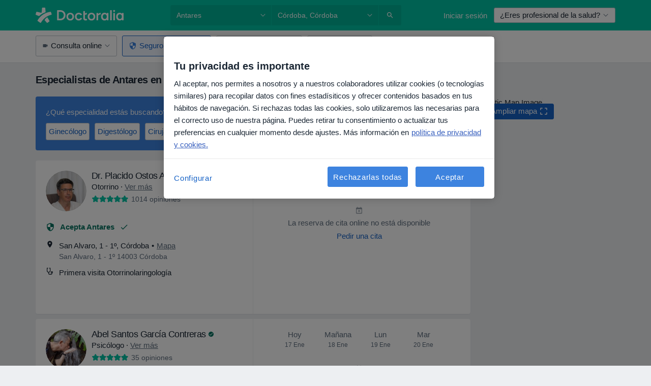

--- FILE ---
content_type: text/html; charset=UTF-8
request_url: https://www.doctoralia.es/cordoba/antares
body_size: 110343
content:

<!DOCTYPE html>
<html lang="es" region="es" class="spaces-height-tweak">
<head>
<!--
--------------------------------
We are looking for outstanding talent! Since you are interested in our code, maybe you are also interested in becoming part of our team.
We look forward to seeing you: https://docplanner.tech/careers
--------------------------------
-->
	
			<link rel="preconnect" href="//cookie-cdn.cookiepro.com"/>
		<link rel="preconnect" href="//platform.docplanner.com/"/>
		
		
		<link rel="preconnect" href="//s3-eu-west-1.amazonaws.com"/>
		<link rel="preconnect" href="//www.googletagmanager.com"/>
		<link rel="preconnect" href="//www.google-analytics.com"/>
		
			
			<link rel="preconnect" href="https://dev.visualwebsiteoptimizer.com" />
			<script type='text/javascript' id='vwoCode'>
				window._vwo_code || (function() {
					var account_id=772888,
						version=2.0,
						settings_tolerance=2000,
						hide_element='body',
						hide_element_style = 'opacity:0 !important;filter:alpha(opacity=0) !important;background:none !important',
						/* DO NOT EDIT BELOW THIS LINE */
						f=false,w=window,d=document,v=d.querySelector('#vwoCode'),cK='_vwo_'+account_id+'_settings',cc={};try{var c=JSON.parse(localStorage.getItem('_vwo_'+account_id+'_config'));cc=c&&typeof c==='object'?c:{}}catch(e){}var stT=cc.stT==='session'?w.sessionStorage:w.localStorage;code={use_existing_jquery:function(){return typeof use_existing_jquery!=='undefined'?use_existing_jquery:undefined},library_tolerance:function(){return typeof library_tolerance!=='undefined'?library_tolerance:undefined},settings_tolerance:function(){return cc.sT||settings_tolerance},hide_element_style:function(){return'{'+(cc.hES||hide_element_style)+'}'},hide_element:function(){return typeof cc.hE==='string'?cc.hE:hide_element},getVersion:function(){return version},finish:function(){if(!f){f=true;var e=d.getElementById('_vis_opt_path_hides');if(e)e.parentNode.removeChild(e)}},finished:function(){return f},load:function(e){var t=this.getSettings(),n=d.createElement('script'),i=this;if(t){n.textContent=t;d.getElementsByTagName('head')[0].appendChild(n);if(!w.VWO||VWO.caE){stT.removeItem(cK);i.load(e)}}else{n.fetchPriority='high';n.src=e;n.type='text/javascript';n.onerror=function(){_vwo_code.finish()};d.getElementsByTagName('head')[0].appendChild(n)}},getSettings:function(){try{var e=stT.getItem(cK);if(!e){return}e=JSON.parse(e);if(Date.now()>e.e){stT.removeItem(cK);return}return e.s}catch(e){return}},init:function(){if(d.URL.indexOf('__vwo_disable__')>-1)return;var e=this.settings_tolerance();w._vwo_settings_timer=setTimeout(function(){_vwo_code.finish();stT.removeItem(cK)},e);var t=d.currentScript,n=d.createElement('style'),i=this.hide_element(),r=t&&!t.async&&i?i+this.hide_element_style():'',c=d.getElementsByTagName('head')[0];n.setAttribute('id','_vis_opt_path_hides');v&&n.setAttribute('nonce',v.nonce);n.setAttribute('type','text/css');if(n.styleSheet)n.styleSheet.cssText=r;else n.appendChild(d.createTextNode(r));c.appendChild(n);this.load('https://dev.visualwebsiteoptimizer.com/j.php?a='+account_id+'&u='+encodeURIComponent(d.URL)+'&vn='+version)}};w._vwo_code=code;code.init();})();
			</script>
			
	
						<link rel="preload" href="//platform.docplanner.com/css/jade-dpuikitv3-ccf4255a.css" as="style"/>
					<link rel="preload" href="//platform.docplanner.com/css/jade-search-9dc41cc5.css" as="style"/>
		
									<link rel="preload" href="//platform.docplanner.com/js/goro-basic-30511e08.js" as="script"/>
					
						<link rel="preload" href="//www.googletagmanager.com/gtm.js?id=GTM-PZ83PG" as="script"/>
			<link rel="preload" href="//www.google-analytics.com/analytics.js" as="script"/>
			
	<meta charset="utf-8"/>
	<title>Médicos de Antares en Córdoba. Pide Cita Online | Doctoralia</title>

			
	  <script
    src="//cookie-cdn.cookiepro.com/consent/d1479823-ca53-4dbf-8da0-41286a02ac59/otSDKStub.js?v=202211201558"
    data-id="onetrust-script"
    data-language="es"
    type="text/javascript"
    charset="UTF-8"
    data-domain-script="d1479823-ca53-4dbf-8da0-41286a02ac59"
  ></script>

<script type="text/javascript">
  function OptanonWrapper() {
	    }
</script>
	
	<link rel="search" type="application/opensearchdescription+xml" title="www.doctoralia.es" href="https://www.doctoralia.es/opensearch">

			<meta name="description" content="Los médicos que aceptan Antares en Córdoba. Filtra por la especialidad que necesitas, lee opiniones reales de pacientes , consulta precios y reserva cita online de forma fácil y segura."/>
	<meta name="robots" content="index,follow"/>
	<meta property="fb:page_id" content="122601654502559"/>
	
		
				<link rel="canonical" href="https://www.doctoralia.es/cordoba/antares"/>
	
				
<meta property="og:image" content="//platform.docplanner.com/img/es/open-graph/og.png?3060678595" />
	
					
<script type="text/javascript">
	var ZLApp = {
		'APICredentials': {},

		'AppConfig': {},
		'Roles' : {
      'IS_CALL_CENTER_AGENT': false,
			'IS_ZLWORKER' : false,
			'IS_CUSTOMER_CARE' : false,
			'IS_DOCTOR': false,
			'IS_FACILITY': false		},

		'Routes' : {},

		'Storage' : {
			session: sessionStorage,
			local: localStorage
		},

		'Modules': {
			CalendarEditionPage : function() {},
			AlgoliaIndexes : {},
			MapsLoader : {}
		},

		'Experiments': {},

		'pushGAEvent': function(options) {
			$(document).ready(function() {
				// Universal Google Analytics Events

				var layerData = $.extend({
					'event': 'gaTriggerEvent',
					'gaEventCategory': options[0],
					'gaEventAction': options[1],
					'gaEventLabel': options[2],
					'gaEventInteraction': options[4]
				}, options[5]);

				dataLayer.push(layerData);
			});
		},
    'pushHSEvent': function(eventValue) {
		  if (window._hsq && _hsq.push) {
				_hsq.push(["trackEvent", eventValue]);
			}
		},
		"Routing" : {
			"generate" : function(name, object) {
				return ZLApp.NativeRouting.generate(name, object);
			}
		},
		'setStorage': function(type, key, value) {
			try {
				var storage = this.Storage[type];

				storage.setItem( key, JSON.stringify(value) );

				return true;
			} catch (exception) {
				return false;
			}
		},
		'getStorage': function(type, key) {
			try {
				var storage = this.Storage[type];

				if (storage && storage.getItem(key) !== undefined && storage.hasOwnProperty(key) === true) {
					return JSON.parse(storage.getItem(key));
				} else {
					return undefined;
				}
			} catch (exception) {
				return undefined;
			}
		},
		'clearStorage': function(type, key) {
			try {
				var storage = this.Storage[type];
				storage.removeItem( key );
				return true;
			} catch (exception) {
				return false;
			}
		},
	};

	// Object container for old stuff
	window.ZL = {};
</script>


<script type="text/javascript">
	ZLApp.CrmConfig = {
		DEFAULT_CURRENCY_CODE: 'EUR',
		DEFAULT_VAT_RATE: 21,
		WITH_ZEROS: false,
		PRICE_TYPE: 'net',
		WEBSOCKET_DOMAIN: 'ws.doctoralia.es',
		WEBSOCKET_TOKEN: '2c595f7e-ef38-492e-b088-73e553cf86dd',
	};
</script>




<script>
	ZLApp.Const = {
		'AJAX_ROOT_ROUTE': 'www.doctoralia.es',
		'ALGOLIA_API_KEY': '189da7b805744e97ef09dea8dbe7e35f',
		'ALGOLIA_APP_ID': 'docplanner',
		'ALGOLIA_PREFIX': '',
		'ALGOLIA_SUFFIX': '',
		'TESTING_NAME': '',
		'BASE_DOMAIN': 'doctoralia.es',
		'BOOKING_APP_BOOK_VISIT': 'haga-una-cita',
		'BOOKING_APP_BOOK_VISIT_SLOTS': 'seleccionar-fecha',
		'BOOKING_SOURCE_ENABLED': false,
		'BREAKPOINTS': {
			'SCREEN_LG_MIN': 1200,
			'SCREEN_MD_MAX': 1199,
			'SCREEN_MD_MIN': 992,
			'SCREEN_SM_MAX': 991,
			'SCREEN_SM_MIN': 768,
			'SCREEN_XS_MAX': 767,
		},
		'RECAPTCHA_SITE_KEY': '6LcqZDseAAAAANskH60E4kc2VaagJhPoY2sY-FrC',
		'COVID_TEST_ID': '71',
		'FLU_VACCINATION_ID': '',
		'CURRENCY': '0 - 0 €',
		'CURRENT_COUNTRY_NAME': 'España',
		'CURRENT_COUNTRY_PHONE_PREFIX': '+34',
		'CURRENT_ROUTE': 'route_search_filter_city_insurance_provider',
		'DOCTOR_REGISTRATION_WITHOUT_VERIFICATION': true,
		'DOMAIN': 'www.doctoralia.es',
		'DWH_STATISTICS_URL': 'https://dwh-statistics.doctoralia.es',
		'EVENT_TRACKER_URL': 'https://event-tracker.docplanner.com',
		'FACEBOOK_FANPAGE_URL': '',
		'FACEBOOK_LOCALE': 'es_ES',
		'FACILITY_URL': 'https://www.doctoralia.es/clinicas/__urlname__',
		'FIRST_SOCIAL_LOGIN':  false ,
		'GEOCODER_DOMAIN': 'geocoder.doctoralia.es',
		'GOOGLE_API_KEY': 'AIzaSyAPEkgzgNuQ7h-PLlGo4YqglJ0Ht9RIiPk',
		'GOOGLE_APP_ID': '267292924632-d66am6qgjfhm1b5icrqhvdlvire0dor2.apps.googleusercontent.com',
		'GOOGLE_ONE_TAP_REDIRECT_URL': 'https://www.doctoralia.es/social-connect/es_sso?_redirect=https%3A//www.doctoralia.es/cordoba/antares',
		'HAS_UNIFIED_NAVIGATION': false,
		'HUBSPOT_ECOMMERCE_CONTACT': '',
		'HUBSPOT_ID': '442271',
		'ISO_LOCALE': 'es',
		'IS_LOGGED': false,
		'IS_LOGGED_DOCTOR': false,
		'IS_LOGGED_FACILITY_MANAGER': false,
		'IS_PATIENT_APP': false,
		'IS_PHONE': false,
		'IS_STAGING': false,
		'LANGUAGE_CODE': 'es_ES',
		'LOADER_IMAGE': '<p class="loader"><img src="//platform.docplanner.com/img/general/user-interface/loader-ready-white.gif?1799301098" alt=""/></p>',
		'LOADER_URL': "//platform.docplanner.com/img/general/user-interface/loader-ready-white.gif?1799301098",
		'LOCALE': 'es',
		'MARKETING_CONSENT_IS_INFO': false,
		'MARKETING_CONSENT_PRECHECKED': true,
		'FACILITY_MARKETING_CONSENT_PRECHECKED': true,
		'MIN_QUESTION_CHARACTERS': 50,
		'PAGE_TYPE': '/search_results_visits_new',
		'PATIENT_APP_VERSION': '',
		'PATIENT_REQUEST_BASE_URL': 'https://patient-request.doctoralia.es',
		'PLATFORM_LINK': '//platform.docplanner.com/',
		'POST_CODE_MASK': '99999',
		'PROTOCOL': 'https',
		'REFERER': '',
		'SAAS_BASE_DOMAIN': 'docplanner.doctoralia.es',
		'SAAS_MANAGEMENT_WIDGET_DOMAIN': 'booking-management.doctoralia.es',
		'SEARCH_PATH': "https:\/\/www.doctoralia.es\/buscar",
		'SITE_LANG': 'es',
		'SITE_NAME': 'Doctoralia',
		'SSO_DOMAIN': 'l.doctoralia.es',
		'SSO_SOCIAL_CONNECT': 'https://www.doctoralia.es/social-connect/es_sso?_redirect=',
		'SSO_SOCIAL_CONNECT_REDIRECT_URL': 'https://www.doctoralia.es/social-connect/es_sso?_redirect=https%3A//www.doctoralia.es/cordoba/antares',
		'TERMS_URL': 'https://www.doctoralia.es/terminos-y-condiciones',
		'TIMEZONE': '+01:00',
		'UPPERCASE_RATIO_ON_OPINIONS': 50,
		'USER_ID': null,
		'VISIT_URL': '',
		'WIDGETS_APP_URL': 'widgets.doctoralia.es',
		'SEARCH_APP_URL': 'https://search.doctoralia.es',
		'PSYCHOTHERAPIST_SPECIALIZATION_ID': "",
		'PSYCHOLOGY_SPECIALIZATION_ID': 60,
		'DOCTOR_CALENDAR_WIDGET_WITH_FILTERS_ENABLED': false,
		'USE_FULL_LIST_OF_INSURANCES_IN_CALENDAR_WIDGET': false,
	};

	ZLApp.isRoute = function(route) {
		if (Array.isArray(route)) {
			return route.indexOf(this.Const.CURRENT_ROUTE) > -1;
		}

		return this.Const.CURRENT_ROUTE === route;
	};
</script>


																																																																																																																																																																																																																					
<script>
	ZLApp.Gate = {"GATE_ADDRESS_EDITION_CUSTOM_REFUND_POLICY":true,"GATE_ADDRESS_ONLINE_CONSULTATION":true,"GATE_ADMIN_CHAT_GDPR":true,"GATE_BOOKING_INSURANCE":true,"GATE_BOOKING_DIRECT_INSURANCE":false,"GATE_SHOW_DISABLED_FACILITY_WIDGET":false,"GATE_AGENDA_NON_DOCTORS_FRONTEND_TEST":false,"GATE_CALENDAR_NOTIFICATION_FIND_OTHER_DOCTOR":true,"GATE_CHECK_YOUR_INSURANCE":true,"GATE_CONTEXTUAL_SEARCH_AT_HOMEPAGE":true,"GATE_COOKIE_CONSENT":true,"GATE_COVID_TEST_SEARCH":false,"GATE_FLU_VACCINATION_SEARCH":false,"GATE_CRM_ECOMMERCE_BLACK_FRIDAY":false,"GATE_CRM_ECOMMERCE_BOLETO":false,"GATE_CRM_ECOMMERCE_IBAN":false,"GATE_CRM_ECOMMERCE_IYZICO_ONE_TIME":false,"GATE_CRM_ECOMMERCE_PAYMENTS_TESTIMONIALS":false,"GATE_CRM_ECOMMERCE_PIX":false,"GATE_CRM_ECOMMERCE_PSE":false,"GATE_CRM_ECOMMERCE_SERVIPAG":false,"GATE_CRM_ECOMMERCE_SHOW_CPL_PRICING_DETAILS":false,"GATE_CRM_ECOMMERCE_WEBSITE":false,"GATE_CRM_ECOMMERCE_WEB_PAY":false,"GATE_CRM_ECOMMERCE_HIDE_PACKAGING_LANDING_CONTACT_FORM":false,"GATE_CRM_ECOMMERCE_TERMS_DETAILS":false,"GATE_CRM_IYZICO":false,"GATE_CRM_PAYU":false,"GATE_CRM_USE_SCA_AUTHENTICATION_FLOW":true,"GATE_CRM_USE_SCA_AUTHENTICATION_FLOW_SELECTIVE_BINS":false,"GATE_CRM_REFERRAL_PROGRAM_URL_REDESIGN":false,"GATE_DIRECT_INSURANCES":false,"GATE_DOCTOR_CALENDAR_FILTERS":true,"GATE_DOCTOR_LICENSE_NUMBER":true,"GATE_DOCTOR_PROFILE_TOP_BANNER_TOUCHPOINT":true,"GATE_DOCTOR_REGISTRATION_EMAIL_CONFIRMATION":false,"GATE_DOCTOR_STATISTICS_VIDEO":true,"GATE_OPENING_HOURS":false,"GATE_ECOMMERCE_PREMIUM_LANDING_MODAL":true,"GATE_ECOMMERCE_PREMIUM_LANDING_MODAL_MARKETING":false,"GATE_ECOMMERCE_PRICING_WEBSITE_ON_DEFAULT":false,"GATE_ECOMMERCE_WEBSITE_TOGGLE_ADDITIONAL_TEXT":false,"GATE_ECOMMERCE_THANK_YOU_PAGE_NEW_ONBOARDING_WIZARD":true,"GATE_ECOMMERCE_UNPAID_INVOICES_MODAL":false,"GATE_PRELOAD_GTM":true,"GATE_ENABLE_LICENSE_NUMBER_VERIFICATION":false,"GATE_FACILITY_CALENDAR_SERVICE_STEP":true,"GATE_FACILITY_CALENDAR_SORT_BY_NAME":false,"GATE_FACILITY_PROFILE_TOP_BANNER_TOUCHPOINT":true,"GATE_FACILITY_REGISTRATION":true,"GATE_FACILITY_REGISTRATION_EMAIL_CONFIRMATION":true,"GATE_FACILITY_SERVICES_TABLE":true,"GATE_REFACTORED_FACILITY_ITEM_ABOUT":false,"GATE_FIND_ANOTHER_SPECIALIST_WHEN_NO_AVAILABILITY":false,"GATE_GDPR_MARKETING_CONSENT_MANDATORY":false,"GATE_GDPR_REGISTRATION_INFORMATION":true,"GATE_GENERAL_MARKETING_AGREEMENT":false,"GATE_GOOGLE_ONE_TAP_LOGIN":false,"GATE_HIDE_NEARBY_DOCTORS_ON_NON_COMMERCIAL_PROFILE":false,"GATE_HIDE_PRICES_FOR_PATIENTS_WITH_INSURANCE":true,"GATE_HOMEPAGE_PATIENT_APP_BANNER":true,"GATE_HUBSPOT":true,"GATE_INSURANCE_PLANS":false,"GATE_LOCATION_DETAILS":true,"GATE_MODERATION_DOCTOR_ITEM_REQUIRED":false,"GATE_MODERATION_DOCTOR_ITEM_SPECIALIZATION":false,"GATE_MODERATION_DOCTOR_SPECIALIZATION":true,"GATE_MODERATION_EDIT_OPINION_BY_MODERATOR":true,"GATE_MODERATION_OPINION_TRUST_SCORE_DISPLAY":true,"GATE_MODERATION_AUTOMODERATOR_PARAMS_BUTTON_DISPLAY":true,"GATE_MODERATION_PANEL_DOCTOR_NEW_BY_SELF":false,"GATE_MODERATION_SPECIALIZATION_DOCUMENT_VERIFICATION":true,"GATE_NEW_SEARCH_DISTRICT_FILTERS":false,"GATE_NEW_SEARCH_FORCE_DOCTORS_ON_LANDING_PAGES":false,"GATE_NEW_SEARCH_ONLINE_CONSULTATION_BANNER":true,"GATE_NEW_SEARCH_PATIENT_APP_BANNER":true,"GATE_ONLINE_CONSULTATION_CALENDAR_PAYMENT_TIP":true,"GATE_ONLINE_LANDING_REAL_TESTIMONIALS":true,"GATE_OPINIONS_NEW_FLOW_SAMPLE_OPINIONS":false,"GATE_OPINIONS_NEW_FLOW_REQUIRE_LOGIN_JUST_BEFORE_SUBMIT":false,"GATE_OPINION_SIGNATURE_HIDE":false,"GATE_OPINION_SORTING_SHOW":false,"GATE_PB_DECIMAL_PART_IN_PRICES":true,"GATE_ENABLE_ALL_PATIENT_APP_BANNER":true,"GATE_ENABLE_BROWSER_CHAT_PATIENT_APP_BANNER":true,"GATE_QA_PATIENT_APP_BANNER":true,"GATE_USE_NEW_MESSENGER_APP":true,"GATE_CHAT_ENABLE_NEW_ON_LOAD_BANNER":true,"GATE_CHAT_ENABLE_NEW_ON_LOAD_CONFIRMATION_BANNER":true,"GATE_DEEPLINK_SEND_DIRECT_REGISTRATION_TRACKING":true,"GATE_DLP_VWO_EXPERIMENT_ENABLED":false,"GATE_ENABLE_DLP_SURVEY":false,"GATE_Q_AND_A":true,"GATE_Q_AND_A_ALLOW_PRIVATE_QUESTIONS":false,"GATE_Q_AND_A_ANSWER_MODERATION":false,"GATE_Q_AND_A_PRIVATE_QUESTIONS_PANEL_VUE":false,"GATE_RECURRING_CREDIT_CARD_PAYMENT":true,"GATE_SAVE_DOCTOR_PROFILE":true,"GATE_SAVE_DOCTOR_PROFILE_NON_LOGGED":true,"GATE_SENTRY_JS":true,"GATE_DATADOG_RUM_JS":true,"GATE_SENTRY_PERFORMANCE_TRACING":true,"GATE_SEO_ENABLE_NEW_DOCTOR_HOMEPAGE_SECTION":true,"GATE_SHOW_ADDRESS_FACILITY_WARNING":true,"GATE_SHOW_DOCTOR_PROFILE_EDITION_DESCRIPTION":true,"GATE_HIDE_REQUEST_SERVICES":false,"GATE_SHOW_GDPR_CHECKBOX":false,"GATE_SHOW_PHONE_ON_NON_COMMERCIAL_DOCTORS":false,"GATE_SLOT_RELEASED":false,"GATE_STRONG_PASSWORD_VALIDATOR":true,"GATE_TIMEZONE_ONLINE_CONSULTATION":true,"GATE_TURKISH_LAW_COMPLIANCE":false,"GATE_USER_REGISTRATION_EMAIL_CONFIRMATION":true,"GATE_VUE_LOCATION_AUTOCOMPLETE_LOGS":false,"GATE_VUE_WIDGETS":true,"GATE_WEBSOCKETS":true,"GATE_MODERATION_SPECIALIZATION_DOCUMENT_VERIFICATION_SENT_EMAIL":false,"GATE_TEST_ACCOUNTS_DASHBOARD_FACILITY_ACCOUNTS_TOGGLE":true,"GATE_OPINION_ACTIVATION_AND_EMAIL_VERIFICATION_VIA_EMAIL":false,"GATE_RECAPTCHA_ENTERPRISE_OPINIONS_FLOW":true,"GATE_OPINIONS_REMOVE_OTHER_FROM_LOCATION_DROPDOWN":false,"GATE_ECOMMERCE_USE_IFRAME":false,"GATE_DOCTOR_REGISTRATION_MODERATION_PANEL":true,"GATE_CRM_FIRST_CLASS_ECOMMERCE_PROMOTION":false,"GATE_OPINIONS_FOR_FACILITIES":false,"GATE_UNSUBSCRIBE_SMS_FOOTER":true,"GATE_OPINIONS_FACILITY_DOCTOR_DROPDOWN":false,"GATE_OPINIONS_FACILITY_ADDRESSES_DROPDOWN":false,"GATE_PATIENT_REQUEST_BUTTON":false,"GATE_ENABLE_PATIENT_REQUEST_WEBVIEW":false,"GATE_USE_NEW_PATIENT_REQUEST_PAGE":false,"GATE_PATIENT_REQUEST_VERIFICATION_STEP":false,"GATE_DOCTOR_OUT_OF_OFFICE":false,"GATE_GET_DOCTOR_CERTIFICATE":true,"GATE_CRM_ECOMMERCE_PACKAGING_LANDING":true,"GATE_CRM_ECOMMERCE_PACKAGING_LANDING_HIDE_ICONS":false,"GATE_CRM_ECOMMERCE_CUSTOMER_SUPPORT_SECTION":true,"GATE_REQUEST_PROFILE_CHANGES_WITH_TEXT_BOX":false,"GATE_FETCH_CUSTOMER_DATA_BY_TAX_NUMBER":false,"GATE_ECOMMERCE_ACCEPT_COMPANY_GMB":true,"GATE_CRM_CUSTOMER_TAX_NUMBER_NOT_REQUIRED":false,"GATE_BULK_OBJECT_VERIFICATION":true,"GATE_USER_TOOL_V2":true,"GATE_BANNER_REDIRECT_TO_LISTING":true,"GATE_SHOULD_CHECK_BOOKABLE_SERVICES_ON_FACILITY_PROFILE":true,"GATE_SHOULD_CHECK_BOOKABLE_DOCTORS_ON_FACILITY_PROFILE":true,"GATE_NEW_SEARCH_HIDE_DOCTOR_SERVICES":false,"GATE_SHOW_PRICE_INCREASE_MODAL":false,"GATE_OPINIONS_ABUSE_REPORT_VIA_EMAIL_POSSIBLE":false,"GATE_TRUST_BANNER_CERTIFICATES_PL":false,"GATE_USE_TEST_COOKIEPRO":false,"GATE_CHAT_SEND_HEALTH_PROFILE_BUTTON":false,"GATE_DOCTOR_SPECIALIZATION_IN_PROGRESS":false,"GATE_PATIENT_APP_EVENT_INTERCEPTOR":true,"GATE_DP_SPACES_HEADER":true,"GATE_CRM_ECOMMERCE_PACKAGING_LANDING_FUTURE_PRICINGS":false,"GATE_DE_SEARCH_FILTER_SLOTS_BY_INSURANCE_PROVIDER":false,"GATE_ENABLE_EFR_DEEPLINK_PARAM":true,"GATE_ENABLE_UNLEASH_FOR_DLP":true,"GATE_ENABLE_UNLEASH_CACHING_FOR_DLP":false,"GATE_VISIBILITY_SPACE_PROMO_MATERIALS_PAGE":true,"GATE_FACILITY_PROFILE_PRICE_RANGES":true,"GATE_VISIBILITY_SPACE_FIRST_CLASS_PAGE":true,"GATE_FACILITY_PROFILE_GROUP_SERVICES_BY_DESCRIPTION":true,"GATE_OPINION_VERIFIED_BY_PAYMENT":true,"GATE_OPINION_MERGED_VERIFICATION_BADGES_FRONTEND":true,"GATE_NEW_DOCTOR_REGISTRATION_FLOW":true,"GATE_PRE_REGISTER_STEP":true,"GATE_DOCTOR_WELCOME_MODAL":true,"GATE_Q_AND_A_PATIENT_PANEL_SHOW_ALL":true,"GATE_SEARCH_MED24_BANNER":false,"GATE_DOCTOR_DASHBOARD":true,"GATE_NEW_SERVICES_SECTION_WITH_CUSTOM_NAMES":true,"GATE_SAAS_FOR_FREEMIUM":false,"GATE_FIRST_CLASS_LANDING_PAGE_MODALITIES":false,"GATE_CALENDAR_REQUEST_PHONE_NUMBER":true,"GATE_SHOW_ASK_FOR_CALENDAR_MODAL":true,"GATE_GOOGLE_ONE_TAP_LOGIN_MOVED_FROM_GTM":true,"GATE_SHOW_STATISTICS_ICON":true,"GATE_DOCTOR_DASHBOARD_CALENDAR_REQUESTS":true,"GATE_ENABLE_SAAS_INSURANCE_CONFIGURATION":true,"GATE_SHOW_NEAR_ME":true,"GATE_OOPS_WIDGET":true,"GATE_FACILITY_PROFILE_MERGE_SERVICES_FOR_MULTIPLE_SPECS":true,"GATE_CRM_SHOW_ECOMMERCE_SECURE_PAYMENT_TEXT":true,"GATE_DOCTOR_PROFILE_EDITION_GENDER_ALLOW_OTHER":true,"GATE_ENABLE_ADDITIONAL_ONLINE_RESULTS_EXPERIMENT":true,"GATE_ENABLE_RADIUS_SEARCH_RESULTS_EXTENSION":true,"GATE_CRM_SHOW_ECOMMERCE_NOA_TERMS_2":false,"GATE_PHARMACIES_SEARCH":false,"GATE_SEARCH_ASSISTANT_EXPERIMENT_AUTO_SHOW":false,"GATE_SEARCH_ASSISTANT_BANNER_EXPERIMENT":true,"GATE_SEARCH_ASSISTANT_EXPERIMENT_SA_FROM_AUTOCOMPLETE":true,"GATE_VISIBILITY_EXPERIMENT":false,"GATE_BOOKING_PUBLIC_INSURANCE_FLOW_FRONTEND":false,"GATE_SEARCH_INSURANCE_LISTINGS_FILTER_PROCESSING":false,"GATE_MARKETPLACE_PAYMENTS_BNPL_RESCHEDULES":false,"GATE_VISIBILITY_ADDRESS_EDITOR_VALIDATION_DOCTOR":true,"GATE_VISIBILITY_ADDRESS_EDITOR_VALIDATION_FACILITY":true,"GATE_DOCTOR_NEW_MODERATION_NEW_ENDPOINT":true,"GATE_PB_INSURANCES_AVAILABILITY_SEARCH":false,"GATE_VISIBILITY_SA_HIDE_LIVE_LOCATION_QUESTION":false,"GATE_PB_AB_TEST_AVAILABILITY_CALENDAR":false,"GATE_CRM_NOA_PROMO_BLACK_FRIDAY":false,"GATE_CRM_NOA_PROMO_BLACK_FRIDAY_PRICE_INFO":false,"GATE_DOCTOR_REGISTRATION_LICENSE_REQUIRED_BY_SPECIALIZATION":false,"GATE_SUPPORT_DOCUMENT_UPLOAD_WITH_LICENSE_NUMBER":false,"GATE_ADDRESS_EDITOR_STREET_NUMBER_NOT_MANDATORY":false,"GATE_VISIBILITY_FC_PAGE_BLACK_FRIDAY_PROMO":false,"GATE_KEEP_DOCTOR_LICENSE_NUMBER_HIDDEN_IN_PROFILE":false,"GATE_DOCTOR_REGISTRATION_LICENSE_NUMBER_PAGE":false,"GATE_DOCTOR_REGISTRATION_VALUE_PROPOSITION_ASIDE":true,"GATE_ADDRESS_EDITOR_ZIP_CODE_NOT_MANDATORY":false};

	ZLApp.isGranted = function(gate) {
		return this.Gate[gate];
	};
</script>


	<script>
		ZLApp.Lang = {
						"@Disease": "enfermedad",
			"@List": "lista",
			"@Map": "mapa",
			"abandoned_cart_button": "Confirmar fecha",
			"abandoned_cart_description": "Para reservar una cita correctamente es necesario completar el proceso.",
			"abandoned_cart_header": "La cita no ha sido confirmada todav\u00eda",
			"add": "A\u00f1adir",
			"add_patient": "A\u00f1adir paciente",
			"address": "Direcci\u00f3n",
			"addresses_with_no_online_booking": "Consultas sin reserva online",
			"advance_schedule_calendar_address": "Direcci\u00f3n",
			"agenda_visit_manage_cancel_visit_modal": "La visita ha sido cancelada.",
			"agenda_visit_manage_confirm_visit_modal": "\u00a1Gracias! Por favor, sea puntual.",
			"are_you_sure": "\u00bfEst\u00e1 usted seguro?",
			"autocomplete_disease": "Enfermedad",
			"autocomplete_loading": "Estamos buscando resultados",
			"autocomplete_search_empty": "\u00bfQu\u00e9 est\u00e1s buscando?",
			"autocomplete_search_prefix": "Buscar",
			"autocomplete_specialization": "Especialidad",
			"booking_sms_conf_after_resend_hint": "\u00a1Te hemos enviado otro SMS! Esta vez deber\u00eda llegar en menos de 2 minutos.",
			"brand_doctors": "especialistas",
			"calendar_placeholder_title": "Reserva de cita en Doctoralia",
			"call": "Ll\u00e1manos",
			"cancel": "Cancelar",
			"changes_sent_to_moderation": "Los cambios se han enviado a los moderadores. El contenido previo al cambio no ser\u00e1 visible hasta que finalice el proceso de moderaci\u00f3n.",
			"chat_error_message": "Por favor, actualice la p\u00e1gina para ver los \u00faltimos mensajes.",
			"check_other_calendars": "Ver direcciones con calendario online",
			"clinics_autocomplete": "Centro m\u00e9dico",
			"close": "Cerrar",
			"comment_should_not_capitalize": "Los comentarios no pueden ser en may\u00fasculas por completo",
			"comment_to_short": "Una opini\u00f3n debe tener una como m\u00ednimo %minCharacters% caracteres. La opini\u00f3n introducida solo tiene %currentCount% caracteres.",
			"common_refresh": "Actualizar",
			"components.question.doctor.book": "Reservar cita",
			"confirm_when_slot_remove": "\u00bfEst\u00e1 seguro de que quiere eliminar este intervalo de tiempo?",
			"congratulations_reminders_set": "\u00a1Enhorabuena! El recordatorio ya est\u00e1 preparado.",
			"currency_suffix": "%{currency_code} \u20ac",
			"disable": "desactivar",
			"doctor_all_addresses": "Consultas (%{count})",
			"doctor_all_addresses_one": "Consulta",
			"doctor_autocomplete": "Especialista",
			"doctor_edition_facility_type_header": "Tipo de direcci\u00f3n",
			"doctor_edition_online_office_name": "Nombre de la consulta online",
			"doctor_opinions_show_opinions": "Mostrar opiniones",
			"doctor_profile_add_opinion": "Dejar una opini\u00f3n",
			"doctor_service": "Servicio",
			"doctor_verificated_successfully": "Este doctor ha confirmado la validez de la informaci\u00f3n en su perfil.",
			"doctor_with_calendar": "Sin citas",
			"edit": "Editar",
			"edit_visit_patient": "Editar paciente",
			"enable": "activar",
			"errorTryLater": "Ha ocurrido un error. Int\u00e9ntelo de nuevo m\u00e1s tarde.",
			"error_while_uploading_photos": "Nuestro servidor est\u00e1 teniendo problemas para procesar las fotos. Por favor, reduzca el tama\u00f1o de las fotos o s\u00fabalas de una en una.",
			"expand_map": "Ampliar mapa",
			"facility": "Centro m\u00e9dico",
			"facility_listing_context_alert": "Al cambiar la especialidad, direcci\u00f3n o especialista puede que el servicio que hab\u00edas elegido ya no est\u00e9 disponible, o bien que no est\u00e9 cubierto por tu aseguradora.",
			"facility_name_plaxeholder": "P. ej. Hospital de la ciudad de Boston",
			"fieldNotEmpty": "Este campo no puede estar vac\u00edo",
			"filter_info_box": "Usa los filtros para encontrar los especialistas y centros m\u00e9dicos que mejor se adaptan a ti.",
			"finish": "Finalizar",
			"forward": "Siguiente",
			"from": "Desde",
			"generic-book-appointment": "Reservar cita",
			"google_calendar_cancel_sync_text": "\u00bfEst\u00e1s seguro de que quieres cancelar la sincronizaci\u00f3n?",
			"import_address_name": "Nombre de la consulta",
			"incorrect_date": "La fecha introducida es incorrecta",
			"insurance_box_title": "\u00bfBuscas especialista con una aseguradora en concreto? Consulta nuestras opciones",
			"internal_number_warning": "Introduce el siguiente n\u00famero cuando se haya establecido la conexi\u00f3n:",
			"less": "ver menos",
			"link_doctor_to_clinic.choose_clinic.placeholder": "Empiece a escribir para encontrar su centro",
			"link_doctor_to_clinic.choose_clinic.title": "Seleccione el centro donde trabaja",
			"loadingWait": "Cargando. Por favor, espere...",
			"map": "mapa",
			"map_empty_state_CTA": "Mueve el mapa o al\u00e9jalo para ver resultados",
			"map_empty_state_copy_generic": "No hay ning\u00fan especialista aqu\u00ed",
			"map_empty_state_copy_spec": "No hay ning\u00fan %dentista% aqu\u00ed",
			"map_search": "Buscar en esta zona",
			"map_test_modal_CTA": "Volver al listado de especialistas",
			"map_test_modal_text": "Estamos creando un mapa que te ser\u00e1 mucho m\u00e1s \u00fatil. \u00a1Estar\u00e1 disponible pr\u00f3ximamente!",
			"map_test_modal_text_headline": "Esperamos poder tenerlo pronto.",
			"mobile_sign_as": "Iniciar sesi\u00f3n como",
			"mobile_specialization": "Especialidad",
			"mobile_visit_try_again": "Intentar de nuevo",
			"more": "ver m\u00e1s",
			"move_visit": "Cambiar la fecha de la cita",
			"no": "No",
			"no_calendar_in_your_location": "Esta direcci\u00f3n no tiene calendario online.",
			"no_open_slots": "No ofrece la reserva online de cita",
			"no_results_for": "No hay resultados para la b\u00fasqueda ",
			"no_slots_facility_cta": "Mostrar perfil",
			"no_slots_facility_info": "Ning\u00fan profesional de este centro tiene citas disponibles",
			"online_consultation_doc_card_label": "Ofrece consultas online",
			"pagination_next": "Siguiente",
			"pagination_previous": "Anterior",
			"panel_delete-me-modal_no": "Mantener la cuenta",
			"panel_delete-me-modal_yes": "Eliminar cuenta",
			"patient_visit_cancel_modal_confirm": "\u00bfSeguro que desea cancelar esta visita?",
			"patients_marketing_consent_modal_cta_no": "No, gracias",
			"patients_marketing_consent_modal_cta_yes": "S\u00ed, quiero recibir informaci\u00f3n de Doctoralia",
			"patients_marketing_consent_modal_desc": "Recibe informaci\u00f3n promocional sobre nuevas funcionalidades y servicios. De esta forma podr\u00e1s aprovechar Doctoralia al m\u00e1ximo para cuidar de tu salud y la de los tuyos.",
			"patients_marketing_consent_modal_legal_txt": "Para compartir las novedades de Doctoralia, necesitamos tu consentimiento. Puedes revocarlo en cualquier momento.",
			"patients_marketing_consent_modal_legal_txt_learn_more": "Aprende m\u00e1s sobre nuestra pol\u00edtica de privacidad.",
			"patients_marketing_consent_modal_legal_txt_tooltip": "Necesitamos tu consentimiento para ofrecerte la mejor experiencia con Doctoralia. Recuerda que puedes revocar tu consentimiento en cualquier momento. <a href=\"https:\/\/www.doctoralia.es\/privacidad\">Saber m\u00e1s sobre la pol\u00edtica de privacidad.<\/a>",
			"patients_marketing_consent_modal_title": "No te pierdas nada",
			"price_from": "Desde %price%",
			"provide_visit_location": "La ubicaci\u00f3n de la cita es obligatoria",
			"qna_question_delete_confirm": "\u00bfSeguro que quiere borrar esta pregunta?",
			"rate_error": "Para a\u00f1adir una opini\u00f3n tiene que elegir la calificaci\u00f3n",
			"registration.facility.user_position.doctor": "Especialista",
			"reminder_removed": "El recordatorio ha sido eliminado",
			"remove_slot_error_message": "No hemos podido eliminar el slot",
			"removing": "Eliminando",
			"reset_filters": "Restablecer",
			"saving": "Guardando...",
			"search_all_filters": "Todos los filtros",
			"search_calendar_missing": "No hay ning\u00fan calendario disponible",
			"search_doctors": "Buscar doctores",
			"search_error_no_location": "No se puede determinar la ubicaci\u00f3n del usuario",
			"search_filter_calendar": "Reserva de cita en Doctoralia",
			"search_filter_calendar_description": "Mostrar solo especialistas con los que pueda reservar la cita a trav\u00e9s de Doctoralia",
			"search_filter_clinics": "Centros m\u00e9dicos",
			"search_filter_dates_per_date": "Fecha de la cita",
			"search_filter_diseases": "Enfermedades",
			"search_filter_districts": "Distritos",
			"search_filter_doctors": "Especialistas",
			"search_filter_doctors_clinics": "Profesionales y centros m\u00e9dicos",
			"search_filter_entity_type": "Resultados a mostrar",
			"search_filter_insurances": "Aseguradora",
			"search_filter_kids_friendly": "Atiende ni\u00f1os",
			"search_filter_kids_friendly_description": "Especialistas que atienden ni\u00f1os",
			"search_filter_payment_methods": "M\u00e9todo de pago",
			"search_filter_services": "Servicios",
			"search_filter_specializations": "Especialidad",
			"search_in_doctors": "Busca \"%{QUERY}\" en especialistas",
			"search_in_facilities": "Busca \"%{QUERY}\" en centros m\u00e9dicos",
			"search_see_profile": "Ver el perfil",
			"search_sort_by": "Ordenar por",
			"search_sorter": "Orden",
			"search_sorter_availability": "Cita disponible m\u00e1s cercana",
			"search_sorter_factor_based": "Recomendados",
			"search_sorter_rating": "Mejor valorados",
			"search_sorter_recommended": "recomendados",
			"search_whole_website": "Buscar \"%phrase%\" en toda la web",
			"selectService": "Selecciona un servicio",
			"selectSpecialization": "Seleccione especialidad",
			"select_choose": "- Escoja una opci\u00f3n -",
			"selected": "Seleccionado",
			"send_opinion": "Env\u00ede opiniones",
			"services_and_prices_no_price": "Precio sin especificar",
			"set_visit_button": "Reservar cita",
			"show_all_cities": "Todas las ciudades",
			"show_more": "ver m\u00e1s",
			"show_phone": "Ver tel\u00e9fono",
			"show_yesterday": "Mostrar ayer",
			"super_doctor_mail_CTA_see_all_opinions": "Ver todas las opiniones",
			"terms_of_visits_addition": "A\u00f1adiendo fechas de consultas",
			"toast_remove_slot_title": "\u00a1Plazo eliminado!",
			"toast_undo_remove_slot_title": "\u00a1Slot restaurado!",
			"unexpected_error": "Ha ocurrido un error inesperado",
			"unsaved_changes": "Algunos cambios todav\u00eda no est\u00e1n guardados. \u00bfQuiere permanecer en esta p\u00e1gina para guardarlos?",
			"validation.email": "Es necesario introducir una direcci\u00f3n de correo electr\u00f3nico v\u00e1lida",
			"validation.maxLength": "Por favor, introduzca %{max} caracteres como m\u00e1ximo.",
			"validation.minLength": "Este valor es demasiado corto. Debe contener %{min} o m\u00e1s caracteres.",
			"validation.required": "Este campo es obligatorio",
			"validator_email": "Es necesario introducir una direcci\u00f3n de correo electr\u00f3nico v\u00e1lida",
			"validator_required": "Este campo es obligatorio",
			"visit_details_saving_progress": "Guardando\u2026",
			"visit_details_visit_cancelled": "Reserva cancelada",
			"visit_out_of_schedule": "La visita est\u00e1 fuera del horario",
			"visit_report_select_all": "Seleccionar todo",
			"visit_select_date": "Seleccionar la fecha de la cita",
			"wait_a_moment": "Un momento, por favor...",
			"warning": "Sugerencia",
			"we_are_checking_your_localization": "Estamos buscando tu ubicaci\u00f3n...",
			"widget_default_specialist": "Especialista",
			"widget_show_reviews": "Mostrar opiniones",
			"yes": "Si",
			"you_have_x_custom_calendar_configs": "Tiene $amount semanas con el horario cambiado",
			"you_need_characters": "Necesita escribir: %{currentCount} caracteres m\u00e1s.",
			"your_account_demo_1": "As\u00ed funciona el listado de visitas",
			"your_account_demo_2": "Puedes elegir una fecha del calendario en lugar de hacer scroll",
			"your_account_demo_3": "Puedes reservar cita con solo 1 clic",
			"your_account_demo_4": "Puedes elegir de entre una lista de direcciones",
			"your_account_demo_5": "Puedes editar las visitas previamente reservadas por ti",
			"your_account_demo_6": "Cliquea en la lista para ver informaci\u00f3n detallada",
	
			'all_specs': 'Todas\u0020las\u0020especialidades',
			'banner_promote_app_cta_2': 'Ir\u0020a\u0020la\u0020app',
			'banner_promote_app_text_1': 'Descarga\u0020nuestra\u0020App\u0020y\u0020vive\u0020la\u0020mejor\u0020experiencia\u0020para\u0020el\u0020cuidado\u0020de\u0020tu\u0020salud',
			'call_center_info_placeholder_transport': 'p.\u0020ej.\u0020\u0022El\u0020acceso\u0020al\u0020edificio\u0020se\u0020hace\u0020desde\u0020la\u0020puerta\u0020plateada,\u0020situada\u0020enfrente\u0020del\u0020centro\u0020comercial.\u0020Puedes\u0020llegar\u0020f\u00E1cilmente\u0020con\u0020la\u0020l\u00EDnea\u0020roja\u0020del\u0020metro\u0022',
			'directions_parking': 'Indicaciones\u0020para\u0020llegar',
			'docplanner_payments_action_required': 'Pagos\u0020\u002D\u0020Acci\u00F3n\u0020requerida',
			'docplanner_payments_action_required_tip1': 'Debe\u0020actualizar\u0020su\u0020cuenta.',
			'docplanner_payments_action_required_tip2': 'Vaya\u0020a\u0020la\u0020p\u00E1gina\u0020web\u0020de\u0020nuestro\u0020proveedor\u0020de\u0020pagos\u0020para\u0020completar\u0020la\u0020infomaci\u00F3n\u0020necesaria.',
			'docplanner_payments_action_required_update_button': 'Ir\u0020ahora',
			'doctor_edition_remote_instructions_header': 'C\u00F3mo\u0020conectarse\u0020a\u0020la\u0020consulta',
			'doctor_edition_remote_instructions_placeholder': 'Escriba\u0020las\u0020instrucciones\u0020aqu\u00ED',
			'doctor_edition_remote_instructions_tip': 'Escriba\u0020todos\u0020los\u0020detalles\u0020necesarios.\u0020Su\u0020email\u0020y\u0020n\u00FAmero\u0020de\u0020tel\u00E9fono\u0020solo\u0020los\u0020ver\u00E1n\u0020los\u0020pacientes\u0020tras\u0020reservar\u0020la\u0020cita.',
			'doctor_panel_address_details': 'Esta\u0020informaci\u00F3n\u0020ayudar\u00E1\u0020a\u0020los\u0020pacientes\u0020a\u0020encontrar\u0020su\u0020consulta\u0020m\u00E1s\u0020f\u00E1cilmente.\u0020Puede\u0020indicar\u0020c\u00F3mo\u0020acceder\u0020al\u0020edificio\u0020de\u0020entrada,\u0020c\u00F3mo\u0020llegar\u0020con\u0020transporte\u0020p\u00FAblico,\u0020etc.',
			'has_unpaid_invoices_btn': 'Elegir\u0020m\u00E9todo\u0020de\u0020pago',
			'has_unpaid_invoices_content': 'Puedes\u0020pagarla\u0020online\u0020o\u0020mediante\u0020transferencia\u0020bancaria.',
			'has_unpaid_invoices_title': 'Tu\u0020cuenta\u0020tiene\u0020una\u0020factura\u0020pendiente\u0020de\u0020pago.',
			'marketplace_account_rejected_account_apology_information': 'Le\u0020pedimos\u0020disculpas\u0020por\u0020el\u0020inconveniente\u0020y\u0020le\u0020agradecemos\u0020su\u0020paciencia.',
			'marketplace_account_rejected_account_header': 'Pagos\u0020\u002D\u0020Su\u0020cuenta\u0020ha\u0020sido\u0020suspendida\u0020temporalmente',
			'marketplace_account_rejected_account_header_description': 'Su\u0020cuenta\u0020ha\u0020sido\u0020suspendida\u0020temporalmente\u0020por\u0020nuestro\u0020proveedor\u0020de\u0020pago.',
			'marketplace_account_rejected_account_work_in_progress': 'Estamos\u0020trabajando\u0020\u0020para\u0020que\u0020vuelva\u0020a\u0020estar\u0020funcionando\u0020completamente.',
			'pricing-terms-modal-unilateral-changed-of-plan-title': 'Important\u003A\u0020unilateral\u0020contract\u0020change',
			'pricing-terms-modal-unilateral-changed-of-plan-descr': 'In\u0020order\u0020to\u0020keep\u0020providing\u0020you\u0020an\u0020ever\u002Dincreasing\u0020quality\u0020of\u0020our\u0020services,\u0020your\u0020current\u0020\u0022Premium\u0022\u0020subscription\u0020is\u0020being\u0020replaced\u0020with\u0020plans\u0020carefully\u0020calibrated\u0020to\u0020the\u0020real\u0020needs\u0020of\u0020each\u0020specialist.',
			'pricing-terms-modal-unilateral-changed-of-plan-cta': 'Read\u0020more',
			'address_editor_select_street_from_the_list': 'Elige\u0020una\u0020calle\u0020de\u0020la\u0020lista',
			'address_editor_select_city_from_the_list': 'Elige\u0020una\u0020ciudad\u0020de\u0020la\u0020lista',
			'address_editor_street_number_missing': 'Selecciona\u0020una\u0020direcci\u00F3n\u0020con\u0020calle\u0020y\u0020n\u00FAmero',
			'address_editor_invalid_street_address': 'Esta\u0020direcci\u00F3n\u0020no\u0020existe.\u0020Por\u0020favor,\u0020selecciona\u0020una\u0020direcci\u00F3n\u0020entre\u0020las\u0020opciones\u0020sugeridas.',
			'month': {
				'0': 'enero',
				'1': 'febrero',
				'2': 'marzo',
				'3': 'abril',
				'4': 'mayo',
				'5': 'junio',
				'6': 'julio',
				'7': 'agosto',
				'8': 'septiembre',
				'9': 'octubre',
				'10': 'noviembre',
				'11': 'diciembre',
			},
			'monthShort': {
				'0': 'Ene',
				'1': 'Feb',
				'2': 'Mar',
				'3': 'Abr',
				'4': 'May',
				'5': 'Jun',
				'6': 'Jul',
				'7': 'Ago',
				'8': 'Sep',
				'9': 'Oct',
				'10': 'Nov',
				'11': 'Dic',
			},
			'month.0': 'enero',
			'month.1': 'febrero',
			'month.2': 'marzo',
			'month.3': 'abril',
			'month.4': 'mayo',
			'month.5': 'junio',
			'month.6': 'julio',
			'month.7': 'agosto',
			'month.8': 'septiembre',
			'month.9': 'octubre',
			'month.10': 'noviembre',
			'month.11': 'diciembre',
			'month_short.0': 'Ene',
			'month_short.1': 'Feb',
			'month_short.2': 'Mar',
			'month_short.3': 'Abr',
			'month_short.4': 'May',
			'month_short.5': 'Jun',
			'month_short.6': 'Jul',
			'month_short.7': 'Ago',
			'month_short.8': 'Sep',
			'month_short.9': 'Oct',
			'month_short.10': 'Nov',
			'month_short.11': 'Dic',
			'more': 'ver\u0020m\u00E1s',
			'online_consultation_check_box': 'Consulta\u0020online',
			'search': 'Buscar',
			'search_placeholder_specialization': 'especialidad,\u0020enfermedad\u0020o\u0020nombre',
			'search_placeholder_where': 'p.\u0020ej.\u0020Madrid',
			'search_placeholder_where_city': 'p.\u0020ej.\u0020Madrid',
			'near_me': 'Cerca\u0020de\u0020m\u00ED',
			'statistics_video_pro_modal_body': '\u00C9cheles\u0020un\u0020vistazo\u0020ahora\u0020y\u0020descubra\u0020c\u00F3mo\u0020podemos\u0020ayudarle\u0020a\u0020conseguir\u0020los\u0020resultados\u0020que\u0020desea.',
			'statistics_video_pro_modal_body_bold': '\u00BFHa\u0020visto\u0020sus\u0020estad\u00EDsticas\u0020del\u0020\u00FAltimo\u0020mes\u0020en\u0020Doctoralia\u003F\u0020',
			'statistics_video_pro_modal_cta': 'Saber\u0020m\u00E1s',
			'statistics_video_pro_modal_cta_lead': 'Otros\u0020\u0025\u007Bspecialization_name\u007D\u0020ya\u0020consiguen\u0020mejores\u0020resultados\u0020con\u0020Premium',
			'statistics_video_pro_modal_cta_lead_general': 'Otros\u0020especialistas\u0020ya\u0020consiguen\u0020mejores\u0020resultados\u0020con\u0020Premium',
			'statistics_video_pro_modal_header': 'Hemos\u0020creado\u0020este\u0020v\u00EDdeo\u0020para\u0020usted',
            'new': 'Nuevo',
		    'a11y_info_required_fields': '\u002A\u0020campos\u0020obligatorios',
			'weekDay': {
				'0': 'Lunes',
				'1': 'Martes',
				'2': 'Mi\u00E9rcoles',
				'3': 'Jueves',
				'4': 'Viernes',
				'5': 'S\u00E1bado',
				'6': 'Domingo',
			},
			'weekDayShort': {
				'0': 'Lun',
				'1': 'Mar',
				'2': 'Mi\u00E9',
				'3': 'Jue',
				'4': 'Vie',
				'5': 'S\u00E1b',
				'6': 'Dom',
			},
			'weekday.0': 'Lunes',
			'weekday.1': 'martes',
			'weekday.2': 'mi\u00E9rcoles',
			'weekday.3': 'jueves',
			'weekday.4': 'viernes',
			'weekday.5': 's\u00E1bado',
			'weekday.6': 'domingo',
			'weekday_short.0': 'Lun',
			'weekday_short.1': 'Mar',
			'weekday_short.2': 'Mi\u00E9',
			'weekday_short.3': 'Jue',
			'weekday_short.4': 'Vie',
			'weekday_short.5': 'S\u00E1b',
			'weekday_short.6': 'Dom',
		};
	</script>
	

	<script>
					ZLApp.APICredentials = {
	'ACCESS_TOKEN': 'MThjYjgzYzAyYjk5NWIyM2RiMjA2NDk1MmIyM2I5NjhjNDI2YWFhNjU2Y2M5MjViMTZmNTQzMmI0N2FlNWU2Mw',
	'ACCESS_TOKEN_EXPIRATION_TIME': '1768708218',
	'REFRESH_TOKEN': '',
	'REFRESH_TOKEN_EXPIRATION_TIME': '',
	'TOKEN_URL': 'https\u003A\/\/l.doctoralia.es\/oauth\/v2\/token'
};

			</script>

		

	<meta name="SKYPE_TOOLBAR" content="SKYPE_TOOLBAR_PARSER_COMPATIBLE"/>
	<meta name="viewport" content="width=device-width, initial-scale=1.0, maximum-scale=1.0, user-scalable=no"/>

	
<link rel="shortcut icon" type="image/png" data-lazyload-href="//platform.docplanner.com/img/general/icons/favicon.png?2266777747"/>

	<link rel="image_src" href="//platform.docplanner.com//img/es/logo/logo-small-es.png"/>

			
	
			<link href="//platform.docplanner.com/css/jade-dpuikitv3-ccf4255a.css" rel="stylesheet"/>
		
	
			<link href="//platform.docplanner.com/css/jade-search-9dc41cc5.css" rel="stylesheet"/>
		
				
	

	
						<!-- Optimize page-hiding CSS code -->
<style>.optimize-hiding .optimize-hiding-element { opacity: 0 !important} </style>
<script>
(function(a,s,y,n,c,h,i,d,e)
{s.className+=' '+y;h.start=1*new Date;
  h.end=i=function(){s.className=s.className.replace(RegExp(' ?'+y),'')};
  (a[n]=a[n]||[]).hide=h;setTimeout(function(){i();h.end=null},c);h.timeout=c;
}
)(window,document.documentElement,'optimize-hiding','dataLayer',2000,
  {'GTM-PZ83PG': true});
</script>
			
			
						
<!-- Google Tag Manager -->
<script>
		var oneTrackingPageData = {
		'event': 'oneTrackingEvent',
		'params': {
			'category': 'generalData',
			'action': 'page_data',
			'properties': {
				'service_category_name': '',
				'service_category_id': '',
				'service_subcategory_name': '',
				'service_subcategory_id': '',
				'experiment_name': [],
			}
		}
	};

	var dataLayerContainer = {};

	dataLayerContainer['gtm-pageType'] = '/search_results_visits_new';
	dataLayerContainer['gtm-region'] = '';
	dataLayerContainer['gtm-district'] = '';
	dataLayerContainer['gtm-specialization'] = '';
	dataLayerContainer['gtm-specializationId'] = '';
	dataLayerContainer['gtm-fcategory'] = '';
	dataLayerContainer['gtm-city'] = '';
	dataLayerContainer['gtm-disease'] = '';
	dataLayerContainer['gtm-service'] = '';
	dataLayerContainer['gtm-isMetaIndex'] = '1';
	dataLayerContainer['gtm-isMetaFollow'] = '1';
	dataLayerContainer['gtm-redesignedNonCommercialProfile'] = '0';
	dataLayerContainer['gtm-redesignedCommercialProfile'] = '0';
	dataLayerContainer['gtm-country-code'] = 'es';
	dataLayerContainer['gtm-doctorIsOnOwnProfile'] = '0';
	dataLayerContainer['gtm-is-webview'] = '0';

	
	
	
	
	
			dataLayerContainer['gtm-is-logged-in'] = '0';
	
	dataLayer = [oneTrackingPageData, dataLayerContainer];

	var isE2ETest = '' === '1';
	if (!isE2ETest) {
		(function(w,d,s,l,i){w[l]=w[l]||[];w[l].push({'gtm.start':
		  new Date().getTime(),event:'gtm.js'});var f=d.getElementsByTagName(s)[0],
		j=d.createElement(s),dl=l!='dataLayer'?'&l='+l:'';j.async=true;j.src=
		'//www.googletagmanager.com/gtm.js?id='+i+dl;f.parentNode.insertBefore(j,f);
		})(window,document,'script','dataLayer','GTM-PZ83PG');
	}
</script>
<!-- End Google Tag Manager -->
			
</head>
<body id="search-listing" class="search-listing" >
	
				<script nomodule>
  var alert = document.createElement('div');
  var icon = document.createElement('div');
  var message = document.createElement('div');

  alert.setAttribute('class', 'd-flex flex-row align-items-center py-1-5 pl-2 bg-white');
  icon.setAttribute('class', 'p-1 d-flex align-center justify-content-center');
  message.setAttribute('class', 'px-1-5 text-muted');
  icon.innerHTML = '<i aria-hidden="true" class="svg-icon svg-icon-warning svg-icon-size-32 svg-icon-color-danger" ><svg xmlns="http://www.w3.org/2000/svg" width="24" height="24" viewBox="0 0 24 24"><path d="M12 22c5.523 0 10-4.477 10-10S17.523 2 12 2 2 6.477 2 12s4.477 10 10 10ZM11 8a1 1 0 1 1 2 0v4a1 1 0 1 1-2 0V8Zm2.25 7.25a1.25 1.25 0 1 1-2.5 0 1.25 1.25 0 0 1 2.5 0Z"/></svg></i>';
  message.innerHTML = 'Hola: lo sentimos, tu navegador ya no es compatible. Por favor, <a href=“https://www.doctoralia.es/app-pacientes“>descarga nuestra app para móvil</a> (es gratis) o <a href=“https://browsehappy-com.translate.goog/?_x_tr_sl=en&_x_tr_tl=es&_x_tr_hl=en&_x_tr_pto=wapp“>cambia a un navegador nuevo</a> para que podamos ayudarte como te mereces.';

  alert.appendChild(icon);
  alert.appendChild(message);

  document.body.insertBefore(alert, document.body.firstChild);
</script>
	
			    	
	
	
		<div class="wrapper">
			
									
	<div
		class=""
		data-banner-translations="{&quot;banner_promote_app_listing_nocalendar_test_title&quot;:&quot;\u00bfNecesitas un especialista?&quot;,&quot;banner_promote_app_listing_nocalendar_test_text&quot;:&quot;Cuidar de tu salud es mucho m\u00e1s f\u00e1cil con la App. \u00a1Desc\u00fabrela ahora!&quot;,&quot;banner_promote_app_listing_nocalendar_test_cta&quot;:&quot;Probar la app&quot;,&quot;banner_promote_app_listing_nocalendar_test_cta2&quot;:&quot;Continuar en el navegador&quot;,&quot;banner_promote_app_listing_nocalendar_test_title2&quot;:&quot;Cuida de tu salud f\u00e1cilmente con la App&quot;,&quot;banner_promote_app_listing_nocalendar_test_text2&quot;:&quot;Filtra los especialistas m\u00e1s cercanos a tu ubicaci\u00f3n&quot;,&quot;banner_promote_app_listing_nocalendar_test_text3&quot;:&quot;Reserva cita cuando y donde quieras&quot;,&quot;banner_promote_app_listing_nocalendar_test_tcta3&quot;:&quot;Instalar la app&quot;,&quot;banner_promote_app_profile_nocalendar_test_title&quot;:&quot;\u00bfNecesitas un especialista?&quot;,&quot;banner_promote_app_profile_nocalendar_test_text&quot;:&quot;Cuidar de tu salud es mucho m\u00e1s f\u00e1cil con la App. \u00a1Desc\u00fabrela ahora!&quot;,&quot;banner_promote_app_profile_nocalendar_test_cta&quot;:&quot;Probar la app&quot;,&quot;banner_promote_app_profile_nocalendar_test_cta2&quot;:&quot;Continuar en el navegador&quot;,&quot;banner_promote_app_profile_nocalendar_test_title2&quot;:&quot;Reserva f\u00e1cilmente en la app&quot;,&quot;banner_promote_app_profile_nocalendar_test_cta3&quot;:&quot;Abrir la app&quot;,&quot;banner_promote_app_content_page_test_title&quot;:&quot;\u00bfTienes m\u00e1s dudas sobre salud?&quot;,&quot;banner_promote_app_content_page_test_text&quot;:&quot;Descarga la App y obt\u00e9n una respuesta directa de un especialista&quot;,&quot;banner_promote_app_content_page_test_cta&quot;:&quot;Ir a la app&quot;,&quot;banner_promote_app_content_page_test_cta2&quot;:&quot;Continuar en el navegador&quot;,&quot;banner_promote_app_content_page_test_title2&quot;:&quot;Cuida de tu salud con la app&quot;,&quot;banner_promote_app_content_page_test_cta3&quot;:&quot;Abrir&quot;,&quot;banner_promote_app_content_booking_confirmation_V1&quot;:&quot;Hola, a continuaci\u00f3n encontrar\u00e1s los detalles de la cita. Accede a esta informaci\u00f3n siempre que lo necesites en la App, donde tambi\u00e9n recibir\u00e1s notificaciones de la visita.&quot;,&quot;banner_promote_app_content_booking_confirmation_cta_V1&quot;:&quot;Continuar en la app&quot;,&quot;banner_promote_app_content_booking_confirmation_V2&quot;:&quot;Hola, gracias por reservar cita. Accede a esta informaci\u00f3n siempre que lo necesites en la App, donde tambi\u00e9n recibir\u00e1s notificaciones de la visita.&quot;,&quot;banner_promote_app_content_booking_confirmation_V3&quot;:&quot;Gestiona todas tus citas m\u00e9dicas&quot;,&quot;banner_promote_app_content_opinion_thank_you_page_title_V1&quot;:&quot;Mensaje de tu especialista&quot;,&quot;banner_promote_app_content_opinion_thank_you_page_V1&quot;:&quot;Hola, gracias por compartir tu opini\u00f3n. Si quieres enviarme un mensaje directo, descarga la App.&quot;,&quot;banner_promote_app_doctor_homepage_test_tag&quot;:&quot;Recomendado&quot;,&quot;banner_promote_app_doctor_homepage_test_app_title&quot;:&quot;Doctoralia app&quot;,&quot;banner_promote_app_doctor_homepage_test_cta&quot;:&quot;Ir a la app&quot;,&quot;banner_promote_app_doctor_homepage_test_browser_title&quot;:&quot;Navegador&quot;,&quot;banner_promote_app_doctor_homepage_test_cta2&quot;:&quot;Continuar&quot;,&quot;banner_promote_app_doctor_homepage_test_cta3&quot;:&quot;Abrir la app&quot;,&quot;banner_promote_app_doctor_homepage_test_cta4&quot;:&quot;Continuar en el navegador&quot;,&quot;banner_promote_app_doctor_homepage_test_title&quot;:&quot;Doctoralia es mejor en la app&quot;,&quot;banner_promote_app_email_footer&quot;:&quot;Mejora la gesti\u00f3n de tus citas: recibir\u00e1s recordatorios y podr\u00e1s enviar mensajes a tus especialistas&quot;,&quot;download-app-generic&quot;:&quot;Descargar la app&quot;,&quot;know-more-generic&quot;:&quot;Saber m\u00e1s&quot;,&quot;banner-promote-app-homepage-modal-title-V2&quot;:&quot;Cuida de tu salud&quot;,&quot;banner-promote-app-homepage-modal-text-V2&quot;:&quot;Encuentra los mejores especialistas y pide cita. Descarga la App y accede gratuitamente a funciones exclusivas para ti:&quot;,&quot;banner-promote-app-homepage-modal-text-V3-A&quot;:&quot;Reserva citas, contacta con tus especialistas y recibe recordatorios en la App.&quot;,&quot;banner-promote-app-homepage-modal-text-V3-B&quot;:&quot;Descarga la App: reserva citas, contacta con tus especialistas y recibe recordatorios.&quot;,&quot;banner-promote-app-homepage-modal-text-rating-V2&quot;:&quot;4.6 y 4.8 de valoraci\u00f3n media en Google Play y Apple Store&quot;,&quot;banner-promote-app-benefits-1&quot;:&quot;Gestiona tus visitas f\u00e1cilmente&quot;,&quot;banner-promote-app-benefits-2&quot;:&quot;Env\u00eda mensajes a tus especialistas&quot;,&quot;banner-promote-app-benefits-3&quot;:&quot;Recibe recordatorios y notificaciones&quot;,&quot;use-the-app-generic&quot;:&quot;Utiliza la app&quot;,&quot;banner-promote-app-listings-descr&quot;:&quot;Compara perfiles y reserva cita f\u00e1cilmente en la app&quot;,&quot;banner-promote-app-listings-title&quot;:&quot;Crea tus propias listas de especialistas&quot;,&quot;banner-promote-app-get-most-docplanner&quot;:&quot;Aprovecha Doctoralia al m\u00e1ximo&quot;,&quot;banner-promote-app-more-features-title&quot;:&quot;Descubre m\u00e1s funcionalidades en la app&quot;,&quot;banner-promote-app-listings-V2-text&quot;:&quot;Env\u00eda mensajes a tus especialistas, recibe recordatorios \u00a1y mucho m\u00e1s!&quot;}"
		data-id="patient-app-banner-index"
	>
	<patient-app-banner-index
		:init-options="{&quot;active&quot;:true,&quot;template&quot;:&quot;FullPageWithLogo&quot;,&quot;touchpoint&quot;:&quot;listing_with_calendar&quot;}"
	/>
	</div>

	<style>
		.patient-app-banner-relative-placeholder {
			height: 125px;
		}
		@media only screen and (min-width: 576px) {
			.patient-app-banner-relative-placeholder {
				display: none;
			}
		}
	</style>
	
	
	
	
			
<!--Header-->
<header
	data-id="main-header"
	role="navigation"
	class="navbar navbar-dark bg-secondary navbar-expand-md navbar-custom mb-0 mx-auto px-2 py-0 px-md-1"
>
	<!--Inside company icon-->
		<div class="container">
		<!--Docplanner logo-->
		

	


<div class="m-0">
	<a
		href="/"
		data-test-id="dp-logo"
		aria-label="Doctoralia - Página de inicio"
			>
		<span class="navbar-brand p-0 d-none d-lg-inline-block">
			<svg width="2304" height="400" viewBox="0 0 3458 600" xmlns="http://www.w3.org/2000/svg" preserveAspectRatio="xMinYMid meet"><path d="M3305 201.758c25.59 0 47.52 6.419 65.8 19.258 8.81 5.868 16.62 12.903 23.44 21.104l1.83-23.264c.43-5.485 5.01-9.717 10.51-9.717h40.52c5.82 0 10.55 4.721 10.55 10.545v269.947c0 5.824-4.73 10.545-10.55 10.545h-40.52c-5.5 0-9.98-4.231-10.51-9.717l-1.82-23.116c-6.82 8.305-14.62 15.485-23.43 21.54-18.28 12.45-40.21 18.675-65.8 18.675-27.62 0-51.78-6.225-72.5-18.675-20.31-12.839-36.35-30.736-48.13-53.69-11.37-22.955-17.06-49.8-17.06-80.535 0-31.125 5.69-57.97 17.06-80.535 11.78-22.955 27.82-40.657 48.13-53.107 20.72-12.839 44.88-19.258 72.5-19.258zm9.95 60.111c-15.56 0-29.38 3.891-41.44 11.672-12.06 7.781-21.59 18.675-28.59 32.681-6.62 14.006-10.12 30.152-10.51 48.438.39 18.285 3.89 34.431 10.51 48.437 7 14.006 16.53 25.095 28.59 33.265 12.45 7.781 26.46 11.672 42.02 11.672 14.79 0 27.82-3.891 39.1-11.672 11.67-8.17 20.62-19.259 26.85-33.265 6.61-14.006 9.92-30.152 9.92-48.437 0-18.286-3.31-34.432-9.92-48.438-6.23-14.006-15.18-24.9-26.85-32.681-11.28-7.781-24.51-11.672-39.68-11.672z" fill="white"/><path d="M3108.96 209.14c5.83 0 10.55 4.721 10.55 10.544v269.948c0 5.823-4.72 10.545-10.55 10.545h-43.93c-5.83 0-10.55-4.722-10.55-10.545V219.684c0-5.823 4.72-10.544 10.55-10.544h43.93zm-21.96-116.6966c10.4 0 19.26 3.6876 26.58 11.0626 7.72 7.375 11.56 16.303 11.56 26.783 0 10.481-3.84 19.602-11.56 27.366-7.32 7.375-16.18 11.063-26.58 11.063-10.41 0-19.46-3.688-27.16-11.063-7.32-7.764-10.98-16.885-10.98-27.366 0-10.48 3.66-19.408 10.98-26.783 7.7-7.375 16.75-11.0626 27.16-11.0626z" fill="white"/><path d="M2938.14 500.176c-5.83 0-10.55-4.721-10.55-10.545V110.37c0-5.824 4.72-10.5453 10.55-10.5453h43.93c5.83 0 10.55 4.7213 10.55 10.5453v379.261c0 5.824-4.72 10.545-10.55 10.545h-43.93z" fill="white"/><path d="M2711.68 201.758c25.59 0 47.52 6.419 65.8 19.258 8.8 5.868 16.62 12.903 23.44 21.104l1.83-23.264c.43-5.485 5.01-9.717 10.51-9.717h40.52c5.82 0 10.54 4.721 10.54 10.545v269.947c0 5.824-4.72 10.545-10.54 10.545h-40.52c-5.5 0-9.98-4.231-10.51-9.717l-1.82-23.116c-6.82 8.305-14.63 15.485-23.44 21.54-18.28 12.45-40.21 18.675-65.8 18.675-27.62 0-51.79-6.225-72.5-18.675-20.31-12.839-36.35-30.736-48.13-53.69-11.37-22.955-17.06-49.8-17.06-80.535 0-31.125 5.69-57.97 17.06-80.535 11.78-22.955 27.82-40.657 48.13-53.107 20.71-12.839 44.88-19.258 72.5-19.258zm9.95 60.111c-15.57 0-29.38 3.891-41.44 11.672-12.06 7.781-21.59 18.675-28.59 32.681-6.62 14.006-10.12 30.152-10.51 48.438.39 18.285 3.89 34.431 10.51 48.437 7 14.006 16.53 25.095 28.59 33.265 12.45 7.781 26.46 11.672 42.02 11.672 14.78 0 27.82-3.891 39.1-11.672 11.67-8.17 20.62-19.259 26.85-33.265 6.61-14.006 9.92-30.152 9.92-48.437 0-18.286-3.31-34.432-9.92-48.438-6.23-14.006-15.18-24.9-26.85-32.681-11.28-7.781-24.51-11.672-39.68-11.672z" fill="white"/><path d="M2199.06 507.558c-29.18 0-55.24-6.42-78.19-19.259-22.57-13.228-40.27-31.319-53.11-54.273-12.83-22.955-19.25-49.411-19.25-79.368 0-29.958 6.22-56.414 18.67-79.368 12.84-22.955 30.54-40.851 53.1-53.69 22.56-13.228 48.44-19.842 77.61-19.842 29.18 0 55.05 6.614 77.61 19.842 22.56 12.839 40.06 30.735 52.52 53.69 12.84 22.954 19.26 49.41 19.26 79.368 0 29.957-6.23 56.413-18.68 79.368-12.45 22.954-29.95 41.045-52.51 54.273-22.57 12.839-48.24 19.259-77.03 19.259zm0-60.11c15.95 0 30.15-3.891 42.6-11.672 12.45-8.17 22.17-19.063 29.17-32.681 7.01-14.006 10.51-30.152 10.51-48.437 0-18.286-3.7-34.237-11.09-47.854-7-14.007-16.73-24.9-29.18-32.681-12.45-8.171-26.84-12.256-43.18-12.256-16.34 0-30.73 3.891-43.18 11.672-12.45 7.781-22.18 18.675-29.18 32.681-7 14.006-10.5 30.152-10.5 48.438 0 18.285 3.5 34.431 10.5 48.437 7.39 13.618 17.31 24.511 29.76 32.681 12.84 7.781 27.43 11.672 43.77 11.672z" fill="white"/><path d="M1929.7 137.083c5.83 0 10.55 4.721 10.55 10.545v81.641c19.64-14.379 42.69-22.096 64.69-23.961 5.8-.492 10.54 4.274 10.54 10.097v42.143c0 5.359-4.32 9.718-9.66 10.041-29.57 1.789-51.34 9.048-65.56 21.478v116.945c0 13.613 3.01 23.904 9.24 30.905 6.61 7.001 16.14 10.502 28.58 10.502 3.89 0 8.17-.778 12.84-2.334 1.83-.611 3.77-1.432 5.8-2.462 5.5-2.791 12.51-1.149 15.18 4.41 0 0 12.03 25.21 14.42 30.193 2.39 4.984.84 11.011-3.9 13.855-7.46 4.479-14.9 8.024-22.34 10.597-10.11 3.889-23.03 5.88-33.14 5.88-30.73 0-51.45-7.63-67.79-22.799-15.95-15.559-23.92-37.735-23.92-66.518V147.628c0-5.824 4.72-10.545 10.55-10.545h43.93z" fill="white"/><path d="M1699.35 507.558c-29.93 0-56.37-6.42-79.3-19.259-22.94-13.228-41.02-31.319-54.23-54.273-12.83-22.955-19.25-49.411-19.25-79.368 0-29.958 6.42-56.414 19.25-79.368 13.21-22.955 31.1-40.851 53.64-53.69 22.94-13.228 49.18-19.842 78.73-19.842 28.77 0 54.81 7.003 78.14 21.009 19.98 11.682 35.58 27.802 46.72 48.359 3.06 5.641.17 12.51-5.82 14.815l-41.2 15.861c-4.78 1.838-10.1-.339-12.89-4.63-6-9.247-14.06-16.93-24.14-23.049-12.83-7.781-27.41-11.672-43.74-11.672-15.94 0-30.13 4.085-42.57 12.255-12.44 7.781-22.16 18.675-29.16 32.681-7 13.617-10.5 29.374-10.5 47.271 0 17.896 3.5 33.848 10.5 47.854 7.38 13.617 17.3 24.511 29.74 32.681 12.83 7.781 27.21 11.672 43.15 11.672 16.33 0 30.9-4.086 43.73-12.256 10.21-6.812 18.33-15.472 24.35-26.98 2.63-4.581 8.12-6.953 13.05-5.056l40.95 15.762c5.94 2.287 8.84 9.075 5.9 14.725-11.15 21.454-26.8 38.561-46.93 51.321-22.93 14.784-48.98 22.177-78.14 22.177z" fill="white"/><path d="M1363.21 507.558c-29.18 0-55.24-6.42-78.2-19.259-22.56-13.228-40.26-31.319-53.1-54.273-12.84-22.955-19.26-49.411-19.26-79.368 0-29.958 6.23-56.414 18.68-79.368 12.84-22.955 30.54-40.851 53.1-53.69 22.56-13.228 48.43-19.842 77.61-19.842 29.18 0 55.05 6.614 77.61 19.842 22.56 12.839 40.07 30.735 52.52 53.69 12.84 22.954 19.25 49.41 19.25 79.368 0 29.957-6.22 56.413-18.67 79.368-12.45 22.954-29.95 41.045-52.52 54.273-22.56 12.839-48.24 19.259-77.02 19.259zm0-60.11c15.95 0 30.15-3.891 42.59-11.672 12.45-8.17 22.18-19.063 29.18-32.681 7-14.006 10.5-30.152 10.5-48.437 0-18.286-3.69-34.237-11.08-47.854-7-14.007-16.73-24.9-29.18-32.681-12.45-8.171-26.84-12.256-43.18-12.256-16.34 0-30.73 3.891-43.18 11.672-12.45 7.781-22.18 18.675-29.18 32.681-7 14.006-10.5 30.152-10.5 48.438 0 18.285 3.5 34.431 10.5 48.437 7.39 13.618 17.31 24.511 29.76 32.681 12.84 7.781 27.43 11.672 43.77 11.672z" fill="white"/><path d="M975.613 99.8247c39.277 0 73.967 8.5793 104.097 25.7373 30.5 16.776 54.33 40.226 71.49 70.347 17.54 30.122 26.3 64.819 26.3 104.091 0 38.892-8.76 73.398-26.3 103.52-17.16 30.122-40.99 53.761-71.49 70.919-30.13 17.158-64.82 25.737-104.097 25.737H856.943c-7.377 0-13.357-5.98-13.357-13.357V113.181c0-7.3763 5.98-13.3563 13.357-13.3563h118.67zm-64.54 337.4343h64.254c18.528 0 35.925-3.403 52.184-10.209 16.26-7.185 30.44-17.016 42.53-29.494 12.1-12.478 21.56-27.036 28.36-43.673 6.81-16.637 10.21-34.598 10.21-53.882 0-19.284-3.4-37.245-10.21-53.882-6.8-16.637-16.26-31.195-28.36-43.673-12.09-12.478-26.27-22.12-42.53-28.926-16.259-7.185-33.656-10.777-52.184-10.777h-64.254v274.516z" fill="white"/><path d="M2550.8 205.3c5.81-.432 10.54 4.335 10.54 10.159v42.545c0 5.275-4.17 9.583-9.42 10.01-21.2 1.721-36.76 6.134-52.45 13.709-17.92 8.654-31.89 21.683-41.47 32.728v175.181c0 5.823-4.72 10.545-10.55 10.545h-43.93c-5.83 0-10.55-4.722-10.55-10.545V219.684c0-5.823 4.72-10.544 10.55-10.544h43.93c5.83 0 10.55 4.721 10.55 10.544v36.123c12.77-16.371 24.51-25.618 42.37-35.647 15.94-8.952 33.02-13.567 50.43-14.86z" fill="white"/><path d="M27.2817 177.71c3.4614-10.569 14.4277-16.74 25.2607-14.216l162.5226 37.873c11.462 2.67 22.628-5.443 23.624-17.167l13.989-164.5657C253.622 8.53153 262.911 0 274.056 0h85.285c11.146 0 20.436 8.53319 21.379 19.6372l12.819 151.0558c.569 6.698-3.402 12.96-9.688 15.343-63.492 24.077-103.851 41.482-151.193 72.659-30.562 20.127-61.243 43.12-88.288 68.84-5.047 4.8-12.44 6.285-18.867 3.6l-112.3159-46.925c-10.32446-4.313-15.60156-15.835-12.11955-26.467l26.21185-80.033zm441.8883 418.258c-8.997 6.464-21.436 5.016-28.707-3.34l-80.753-92.801c-4.655-5.349-5.597-13.037-1.899-19.088 20.733-33.926 55.714-69.334 89.895-94.341 5.901-4.318 14.152-2.494 17.971 3.742l78.198 127.691c5.867 9.581 3.347 22.065-5.779 28.621l-68.926 49.516zm-288.038.205c10.509 7.274 24.989 3.786 31.425-7.255 89.37-153.318 229.418-267.187 404.47-306.9 11.369-2.579 18.325-14.299 14.695-25.374l-25.978-79.253c-3.168-9.666-12.708-15.812-22.787-14.422-216.184 29.82-400.643 155.877-505.3136 335.993-5.9933 10.398-2.7963 23.607 7.0926 30.452l96.4454 66.759z" fill="white"/></svg>
		</span>
					<span class="navbar-brand d-inline-block d-lg-none">
				<svg width="32" height="30" viewBox="0 0 2000 1897" xmlns="http://www.w3.org/2000/svg"><path d="M86.2406 561.86c10.9418-33.415 45.6074-52.927 79.8514-44.946l513.753 119.74c36.232 8.445 71.528-17.208 74.678-54.276l44.22-520.301C801.726 26.9738 831.091 0 866.323 0h269.597c35.23 0 64.6 26.9791 67.58 62.0862l40.52 477.5898c1.8 21.175-10.75 40.972-30.62 48.509-200.71 76.121-328.29 131.15-477.943 229.723-96.61 63.635-193.595 136.331-279.088 217.652-15.954 15.17-39.324 19.87-59.64 11.38L41.686 898.578c-32.63682-13.637-49.31217-50.066-38.30503-83.68L86.2406 561.86zm1396.8594 1322.39c-28.44 20.44-67.76 15.86-90.75-10.56l-255.27-293.4c-14.71-16.92-17.69-41.22-6-60.35 65.54-107.27 176.12-219.22 284.17-298.28 18.65-13.65 44.73-7.88 56.81 11.83l247.19 403.72c18.55 30.29 10.58 69.76-18.27 90.49l-217.88 156.55zm-910.522.65c33.219 22.99 78.994 11.97 99.338-22.94 282.508-484.74 725.214-844.75 1278.574-970.31 35.94-8.154 57.93-45.208 46.45-80.225l-82.12-250.571c-10.01-30.563-40.17-49.994-72.03-45.598-683.38 94.28-1266.475 492.836-1597.35 1062.296-19.1 32.87-8.995 74.64 22.265 96.28l304.873 210.07z" fill="#fff"/></svg>
			</span>
			</a>
</div>
		<!--Toggle buttons-->
			<a
		href="#"
		class="navbar-toggler navbar-mobile-search-toggle"
		data-id="search-toggle"
		data-toggle="collapse"
		data-target="[data-id='navbar-search-collapse']"
		data-ga-event="click"
		data-ga-category="Doctor panel"
		data-ga-action="Klik w lupę"
	>
		<div class="text-truncate pr-1">
			<span data-id="search-query"></span>
		</div>
		<i aria-hidden="true" class="svg-icon svg-icon-search svg-icon-size-16 svg-icon-color-white" ><svg xmlns="http://www.w3.org/2000/svg" width="24" height="24" viewBox="0 0 24 24"><path d="M14 9.5a4.5 4.5 0 1 0-9 0 4.5 4.5 0 0 0 9 0Zm-.665 5.249a6.5 6.5 0 1 1 1.414-1.414l4.958 4.958a1 1 0 0 1-1.414 1.414l-4.958-4.958Z"/></svg></i>
	</a>

<button
	class="navbar-toggler navbar-mobile-nav-toggle collapsed"
	data-id="navbar-toggle"
	data-target="[data-id='navbar-right-collapse']"
	data-test-id="navbar-hamburger-menu"
	data-toggle="collapse"
	type="button"
>
	<div class="hamburger">
		<span class="sr-only">Menú principal</span>
		<span class="icon-bar icon-bar-one"></span>
		<span class="icon-bar icon-bar-two"></span>
		<span class="icon-bar icon-bar-three"></span>
	</div>
</button>

		<!-- Collect the nav links, forms, and other content for toggling -->
							<div class="navbar-collapse navbar-search px-2 py-1 collapse"
			     data-id="navbar-search-collapse"
			>
				<div class="nav d-flex flex-nowrap flex-grow-1 justify-content-between">
					
<div
	data-topsearch="true"
	id="search"
	class="top-search"
>
	<div data-id="search-autocomplete-vue-app">
		<search-autocomplete
			:is-search-widget-placeholder="false"
			:suggested-items="[{&quot;specialization.id&quot;:60,&quot;specialization.name&quot;:&quot;Psic\u00f3logo&quot;},{&quot;specialization.id&quot;:25,&quot;specialization.name&quot;:&quot;Ginec\u00f3logo&quot;},{&quot;specialization.id&quot;:69,&quot;specialization.name&quot;:&quot;Traumat\u00f3logo&quot;},{&quot;specialization.id&quot;:17,&quot;specialization.name&quot;:&quot;Dermat\u00f3logo&quot;},{&quot;specialization.id&quot;:63,&quot;specialization.name&quot;:&quot;Psiquiatra&quot;},{&quot;specialization.id&quot;:50,&quot;specialization.name&quot;:&quot;Dentista&quot;},{&quot;specialization.id&quot;:36,&quot;specialization.name&quot;:&quot;M\u00e9dico general&quot;},{&quot;specialization.id&quot;:57,&quot;specialization.name&quot;:&quot;Otorrino&quot;},{&quot;specialization.id&quot;:23,&quot;specialization.name&quot;:&quot;Fisioterapeuta&quot;},{&quot;specialization.id&quot;:52,&quot;specialization.name&quot;:&quot;Oftalm\u00f3logo&quot;},{&quot;specialization.id&quot;:70,&quot;specialization.name&quot;:&quot;Ur\u00f3logo&quot;},{&quot;specialization.id&quot;:8,&quot;specialization.name&quot;:&quot;Digest\u00f3logo&quot;},{&quot;specialization.id&quot;:19,&quot;specialization.name&quot;:&quot;Endocrino&quot;},{&quot;specialization.id&quot;:59,&quot;specialization.name&quot;:&quot;Pod\u00f3logo&quot;},{&quot;specialization.id&quot;:12,&quot;specialization.name&quot;:&quot;Cirujano general&quot;},{&quot;specialization.id&quot;:47,&quot;specialization.name&quot;:&quot;Neur\u00f3logo&quot;},{&quot;specialization.id&quot;:15,&quot;specialization.name&quot;:&quot;Cirujano pl\u00e1stico&quot;},{&quot;specialization.id&quot;:58,&quot;specialization.name&quot;:&quot;Pediatra&quot;},{&quot;specialization.id&quot;:10,&quot;specialization.name&quot;:&quot;Cardi\u00f3logo&quot;},{&quot;specialization.id&quot;:33,&quot;specialization.name&quot;:&quot;M\u00e9dico est\u00e9tico&quot;},{&quot;specialization.id&quot;:49,&quot;specialization.name&quot;:&quot;Dietista Nutricionista&quot;},{&quot;specialization.id&quot;:66,&quot;specialization.name&quot;:&quot;Reumat\u00f3logo&quot;},{&quot;specialization.id&quot;:45,&quot;specialization.name&quot;:&quot;Neurocirujano&quot;},{&quot;specialization.id&quot;:38,&quot;specialization.name&quot;:&quot;Internista&quot;},{&quot;specialization.id&quot;:7,&quot;specialization.name&quot;:&quot;Angi\u00f3logo y cirujano vascular&quot;},{&quot;specialization.id&quot;:13,&quot;specialization.name&quot;:&quot;Cirujano oral y maxilofacial&quot;},{&quot;specialization.id&quot;:2,&quot;specialization.name&quot;:&quot;Alerg\u00f3logo&quot;},{&quot;specialization.id&quot;:68,&quot;specialization.name&quot;:&quot;Terapeuta complementario&quot;},{&quot;specialization.id&quot;:34,&quot;specialization.name&quot;:&quot;M\u00e9dico de familia&quot;},{&quot;specialization.id&quot;:44,&quot;specialization.name&quot;:&quot;Neum\u00f3logo&quot;},{&quot;specialization.id&quot;:65,&quot;specialization.name&quot;:&quot;Radi\u00f3logo&quot;},{&quot;specialization.id&quot;:29,&quot;specialization.name&quot;:&quot;Logopeda&quot;},{&quot;specialization.id&quot;:31,&quot;specialization.name&quot;:&quot;Especialista en Medicina del Deporte&quot;},{&quot;specialization.id&quot;:6,&quot;specialization.name&quot;:&quot;Anestesista&quot;},{&quot;specialization.id&quot;:26,&quot;specialization.name&quot;:&quot;Hemat\u00f3logo&quot;},{&quot;specialization.id&quot;:35,&quot;specialization.name&quot;:&quot;M\u00e9dico rehabilitador&quot;},{&quot;specialization.id&quot;:46,&quot;specialization.name&quot;:&quot;Neurofisi\u00f3logo cl\u00ednico&quot;},{&quot;specialization.id&quot;:53,&quot;specialization.name&quot;:&quot;Onc\u00f3logo m\u00e9dico&quot;},{&quot;specialization.id&quot;:27,&quot;specialization.name&quot;:&quot;Home\u00f3pata&quot;},{&quot;specialization.id&quot;:43,&quot;specialization.name&quot;:&quot;Nefr\u00f3logo&quot;},{&quot;specialization.id&quot;:61,&quot;specialization.name&quot;:&quot;Psic\u00f3logo infantil&quot;},{&quot;specialization.id&quot;:77,&quot;specialization.name&quot;:&quot;Quiropr\u00e1ctico&quot;},{&quot;specialization.id&quot;:11,&quot;specialization.name&quot;:&quot;Cirujano cardiovascular&quot;},{&quot;specialization.id&quot;:24,&quot;specialization.name&quot;:&quot;Geriatra&quot;},{&quot;specialization.id&quot;:1,&quot;specialization.name&quot;:&quot;Acupuntor&quot;},{&quot;specialization.id&quot;:14,&quot;specialization.name&quot;:&quot;Cirujano pedi\u00e1trico&quot;},{&quot;specialization.id&quot;:28,&quot;specialization.name&quot;:&quot;Inmun\u00f3logo&quot;},{&quot;specialization.id&quot;:56,&quot;specialization.name&quot;:&quot;Oste\u00f3pata&quot;},{&quot;specialization.id&quot;:21,&quot;specialization.name&quot;:&quot;Enfermero&quot;},{&quot;specialization.id&quot;:48,&quot;specialization.name&quot;:&quot;Neur\u00f3logo pedi\u00e1trico&quot;},{&quot;specialization.id&quot;:3,&quot;specialization.name&quot;:&quot;Analista cl\u00ednico&quot;},{&quot;specialization.id&quot;:32,&quot;specialization.name&quot;:&quot;Especialista en Medicina del Trabajo&quot;},{&quot;specialization.id&quot;:30,&quot;specialization.name&quot;:&quot;Urgenci\u00f3logo&quot;},{&quot;specialization.id&quot;:16,&quot;specialization.name&quot;:&quot;Cirujano tor\u00e1cico&quot;},{&quot;specialization.id&quot;:4,&quot;specialization.name&quot;:&quot;Pat\u00f3logo&quot;},{&quot;specialization.id&quot;:62,&quot;specialization.name&quot;:&quot;Psicopedagogo&quot;},{&quot;specialization.id&quot;:64,&quot;specialization.name&quot;:&quot;Psiquiatra infantil&quot;},{&quot;specialization.id&quot;:54,&quot;specialization.name&quot;:&quot;Onc\u00f3logo radioter\u00e1pico&quot;},{&quot;specialization.id&quot;:55,&quot;specialization.name&quot;:&quot;\u00d3ptico&quot;},{&quot;specialization.id&quot;:20,&quot;specialization.name&quot;:&quot;Endocrin\u00f3logo pedi\u00e1trico&quot;},{&quot;specialization.id&quot;:37,&quot;specialization.name&quot;:&quot;Intensivista&quot;},{&quot;specialization.id&quot;:81,&quot;specialization.name&quot;:&quot;Proct\u00f3logo&quot;},{&quot;specialization.id&quot;:67,&quot;specialization.name&quot;:&quot;Terapeuta ocupacional&quot;},{&quot;specialization.id&quot;:51,&quot;specialization.name&quot;:&quot;Dentista infantil&quot;},{&quot;specialization.id&quot;:40,&quot;specialization.name&quot;:&quot;Especialista en Medicina Nuclear&quot;},{&quot;specialization.id&quot;:5,&quot;specialization.name&quot;:&quot;Andr\u00f3logo&quot;},{&quot;specialization.id&quot;:39,&quot;specialization.name&quot;:&quot;Forense&quot;},{&quot;specialization.id&quot;:76,&quot;specialization.name&quot;:&quot;Gastroenter\u00f3logo pedi\u00e1trico&quot;},{&quot;specialization.id&quot;:85,&quot;specialization.name&quot;:&quot;Matrona&quot;},{&quot;specialization.id&quot;:18,&quot;specialization.name&quot;:&quot;Dermat\u00f3logo infantil&quot;},{&quot;specialization.id&quot;:78,&quot;specialization.name&quot;:&quot;Sex\u00f3logo&quot;},{&quot;specialization.id&quot;:71,&quot;specialization.name&quot;:&quot;Covid Test&quot;},{&quot;specialization.id&quot;:22,&quot;specialization.name&quot;:&quot;Farmac\u00f3logo&quot;},{&quot;specialization.id&quot;:41,&quot;specialization.name&quot;:&quot;Especialista en Medicina Preventiva&quot;},{&quot;specialization.id&quot;:87,&quot;specialization.name&quot;:&quot;Especialista en Medicina Regenerativa&quot;},{&quot;specialization.id&quot;:72,&quot;specialization.name&quot;:&quot;Cardi\u00f3logo pedi\u00e1trico&quot;},{&quot;specialization.id&quot;:73,&quot;specialization.name&quot;:&quot;Neum\u00f3logo pedi\u00e1trico&quot;},{&quot;specialization.id&quot;:89,&quot;specialization.name&quot;:&quot;Especialista en Tricolog\u00eda&quot;},{&quot;specialization.id&quot;:42,&quot;specialization.name&quot;:&quot;Microbi\u00f3logo&quot;},{&quot;specialization.id&quot;:86,&quot;specialization.name&quot;:&quot;Higienista dental&quot;},{&quot;specialization.id&quot;:9,&quot;specialization.name&quot;:&quot;Bioqu\u00edmico&quot;},{&quot;specialization.id&quot;:88,&quot;specialization.name&quot;:&quot;Bi\u00f3logo&quot;},{&quot;specialization.id&quot;:75,&quot;specialization.name&quot;:&quot;Neonat\u00f3logo&quot;},{&quot;specialization.id&quot;:79,&quot;specialization.name&quot;:&quot;Pod\u00f3logo Infantil&quot;},{&quot;specialization.id&quot;:84,&quot;specialization.name&quot;:&quot;T\u00e9cnico imagen para el diagn\u00f3stico&quot;},{&quot;specialization.id&quot;:83,&quot;specialization.name&quot;:&quot;Cirujano Bari\u00e1trico&quot;},{&quot;specialization.id&quot;:80,&quot;specialization.name&quot;:&quot;Otorrino Infantil&quot;},{&quot;specialization.id&quot;:74,&quot;specialization.name&quot;:&quot;Alerg\u00f3logo pedi\u00e1trico&quot;},{&quot;specialization.id&quot;:82,&quot;specialization.name&quot;:&quot;Oftalm\u00f3logo Infantil&quot;}]"
			:suggested-places="[&quot;Madrid&quot;,&quot;Barcelona&quot;,&quot;Valencia&quot;,&quot;Sevilla&quot;,&quot;Zaragoza&quot;,&quot;M\u00e1laga&quot;,&quot;Murcia&quot;,&quot;Palma de Mallorca&quot;,&quot;Las Palmas de Gran Canaria&quot;,&quot;Bilbao&quot;,&quot;Algorfa&quot;,&quot;C\u00f3rdoba&quot;,&quot;Valladolid&quot;,&quot;Vigo&quot;,&quot;Gij\u00f3n&quot;]"
			:top-search="true"
			:widget="false"
			search-location="Córdoba, Córdoba"
			search-query="Antares"
			query-data-id="autocomplete-search"
			location-data-id="autocomplete-location"
		>
			


<div class="row">
	<div class="col-md-5 col-12 specialists-col">
		<div class="d-flex align-items-center">
			<label for="specialization-input" class="sr-only">
				especialidad, enfermedad o nombre
			</label>
			<input
				id="specialization-input"
				placeholder="especialidad, enfermedad o nombre"
				class="form-control search-field mb-1 mb-md-0"
				value="Antares"
				autocomplete="off"
				tabindex="1"
				type="text"
				name="q"
				data-id="autocomplete-search"
			/>

			<i aria-hidden="true" class="svg-icon svg-icon-caret svg-icon-size-12 svg-icon-color-white icon-trigger" ><svg xmlns="http://www.w3.org/2000/svg" width="24" height="24" viewBox="0 0 24 24"><path d="M3.293 7.293a1 1 0 0 1 1.414 0L12 14.586l7.293-7.293a1 1 0 1 1 1.414 1.414l-8 8a1 1 0 0 1-1.414 0l-8-8a1 1 0 0 1 0-1.414Z"/></svg></i>
		</div>
	</div>

	<div class="col-md-5 col-12 city-col">
		<div class="d-flex align-items-center">
			<label for="location-input" class="sr-only">
				p. ej. Madrid
			</label>
			<input
				id="location-input"
				placeholder="p. ej. Madrid"
				value="Córdoba, Córdoba"
				class="form-control search-field mb-1 mb-md-0"
				autocomplete="off"
				tabindex="2"
				type="text"
				name="loc"
				data-id="autocomplete-location"
			/>

			<i aria-hidden="true" class="svg-icon svg-icon-caret svg-icon-size-12 svg-icon-color-white icon-trigger" ><svg xmlns="http://www.w3.org/2000/svg" width="24" height="24" viewBox="0 0 24 24"><path d="M3.293 7.293a1 1 0 0 1 1.414 0L12 14.586l7.293-7.293a1 1 0 1 1 1.414 1.414l-8 8a1 1 0 0 1-1.414 0l-8-8a1 1 0 0 1 0-1.414Z"/></svg></i>
		</div>
	</div>

	<div class="col-md-2 col-12 button-col">
		<button
			class="btn btn-block btn-lg search-button btn-light"
			title="Buscar"
			tabindex="3"
		>

			<i aria-hidden="true" class="svg-icon svg-icon-search svg-icon-color-white" ><svg xmlns="http://www.w3.org/2000/svg" width="24" height="24" viewBox="0 0 24 24"><path d="M14 9.5a4.5 4.5 0 1 0-9 0 4.5 4.5 0 0 0 9 0Zm-.665 5.249a6.5 6.5 0 1 1 1.414-1.414l4.958 4.958a1 1 0 0 1-1.414 1.414l-4.958-4.958Z"/></svg></i>

			<span class="d-sm-none ml-0-5">Buscar</span>
		</button>
	</div>
</div>
		</search-autocomplete>
	</div>
</div>

					<a
						href="#"
						class="search-close-btn d-block d-md-none"
						data-toggle="collapse"
						data-id="serch-form-toggle"
						data-target="[data-id='navbar-search-collapse']"
						data-ga-event="click"
						data-ga-category="Doctor panel"
						data-ga-action="Klik w lupę"
					><i aria-hidden="true" class="svg-icon svg-icon-close svg-icon-size-24 svg-icon-color-white" ><svg xmlns="http://www.w3.org/2000/svg" width="24" height="24" viewBox="0 0 24 24"><path d="M3.293 19.293a1 1 0 1 0 1.414 1.414L12 13.414l7.293 7.293a1 1 0 0 0 1.414-1.414L13.414 12l7.293-7.293a1 1 0 0 0-1.414-1.414L12 10.586 4.707 3.293a1 1 0 0 0-1.414 1.414L10.586 12l-7.293 7.293Z"/></svg></i></a>
				</div>
			</div>
		
		<nav class="navbar-collapse align-items-center px-2 pr-md-0 collapse"
		     data-id="navbar-right-collapse"
		>
			<ul
				class="navbar-nav navbar-right align-items-md-center ml-auto"
				data-id="top-navigation"
				data-test-id="navbar"
			>
				

	<li class="nav-item">
							
		
		<a
			href="https://www.doctoralia.es/social-connect/es_sso?_redirect=https%3A//www.doctoralia.es/cordoba/antares"
			class="nav-link mr-0-5"
			data-id="navbar-link"
			data-test-id="navbar-login"
			data-url="https://www.doctoralia.es/social-connect/es_sso?_redirect=https%3A//www.doctoralia.es/cordoba/antares"
		>
			Iniciar sesión
		</a>
	</li>

			<li class="dropdown nav-item navbar-btn dp-native">
			<button
				class="btn btn-light d-none d-md-flex"
				data-toggle="dropdown"
			>
				¿Eres profesional de la salud?
				<i aria-hidden="true" class="svg-icon svg-icon-caret svg-icon-size-12 ml-0-5 caret-down" ><svg xmlns="http://www.w3.org/2000/svg" width="24" height="24" viewBox="0 0 24 24"><path d="M3.293 7.293a1 1 0 0 1 1.414 0L12 14.586l7.293-7.293a1 1 0 1 1 1.414 1.414l-8 8a1 1 0 0 1-1.414 0l-8-8a1 1 0 0 1 0-1.414Z"/></svg></i>
			</button>
			<button
				class="nav-link dropdown-item justify-content-between d-md-none"
				data-toggle="dropdown"
			>
				¿Eres profesional de la salud?
				<i aria-hidden="true" class="svg-icon svg-icon-caret-right svg-icon-size-12 svg-icon-color-white ml-0-5" ><svg xmlns="http://www.w3.org/2000/svg" width="24" height="24" viewBox="0 0 24 24"><path d="M7.293 20.707a1 1 0 0 1 0-1.414L14.586 12 7.293 4.707a1 1 0 0 1 1.414-1.414l8 8a1 1 0 0 1 0 1.414l-8 8a1 1 0 0 1-1.414 0Z"/></svg></i>
			</button>
			<ul class="dropdown-menu dropdown-menu-right" data-float="false">
				<li>
					<button
						class="dropdown-item dropdown-item-back d-flex d-md-none"
						data-id="dropdown-back-btn"
					>
						<i aria-hidden="true" class="svg-icon svg-icon-caret-left svg-icon-size-12 svg-icon-color-white" ><svg xmlns="http://www.w3.org/2000/svg" width="24" height="24" viewBox="0 0 24 24"><path d="M7.293 12.707a1 1 0 0 1 0-1.414l8-8a1 1 0 1 1 1.414 1.414L9.414 12l7.293 7.293a1 1 0 0 1-1.414 1.414l-8-8Z"/></svg></i>
						<span class="dropdown-item-text">¿Eres profesional de la salud?</span>
					</button>
				</li>
															<li>
							<a
								href="https://www.doctoralia.es/registro-opcion"
								class="dropdown-item"
							>
								<span class="dropdown-item-text">Activar perfil gratuito</span>
							</a>
						</li>
									
				<li>
					<a
						href="https://pro.doctoralia.es/?utm_source=MKTP&amp;utm_medium=referral&amp;utm_campaign=top-nav"
						class="dropdown-item"
						target="_blank"
					>
						<span class="dropdown-item-text">Zona para profesionales</span>
						<span class="sr-only">se abre en una nueva pestaña</span>
					</a>
				</li>

				
				
							</ul>
		</li>

				</ul>
		</nav>

	</div>
</header>

	
			

	<div data-id="abandoned-cart-vue-app">
</div>



<style>
.abandoned-cart-app {
	height: 147px;
}
@media(min-width:992px) {
	.abandoned-cart-app {
		height: 78px;
	}
}
</style>

<script>
	(function() {
		var element = document.querySelector('[data-id="abandoned-cart-vue-app"]');
		var data = ZLApp.Storage.local['booking-data'];

		if (!(element instanceof HTMLElement) || !data || typeof JSON.parse(data) !== 'object') {
			return;
		}

		function hasVisitSlotDateValid() {
			var timestamp = new Date().getTime();
			var bookingData = JSON.parse(data);
			var visitTimestamp;

			if (!bookingData.visitSlotDateWithTimezone) {
				return false;
			}

			visitTimestamp = new Date(bookingData.visitSlotDateWithTimezone).getTime();

			return timestamp < visitTimestamp;
		}

		function renderTemplate() {
			var template = '\u003Cdiv\u0020class\u003D\u0022container\u002Dfluid\u0020p\u002D0\u0020bg\u002Dgray\u002D200\u0022\u003E\n\t\t\u003Cdiv\u0020class\u003D\u0022container\u0020py\u002D2\u0020px\u002D2\u0020px\u002Dmd\u002D1\u0022\u003E\n\t\t\t\u003Cdiv\u0020class\u003D\u0022d\u002Dflex\u0020justify\u002Dcontent\u002Dbetween\u0020small\u0020text\u002Dmuted\u0020mb\u002D0\u002D5\u0022\u003E\n\t\t\t\t\u003Cspan\u0020class\u003D\u0022pb\u002D0\u002D5\u0020text\u002Duppercase\u0020font\u002Dweight\u002Dbold\u0022\u003EContin\u00FAa\u0020tu\u0020reserva\u003C\/span\u003E\n\t\t\t\t\u003Cbutton\n\t\t\t\t\tclass\u003D\u0022bg\u002Dtransparent\u0020border\u002D0\u0020p\u002D0\u0020pb\u002D0\u002D5\u0020text\u002Dbody\u0022\n\t\t\t\t\ttype\u003D\u0022button\u0022\n\t\t\t\t\tdata\u002Did\u003D\u0022abandoned\u002Dcart\u002Dclose\u0022\n\t\t\t\t\u003E\n\t\t\t\t\tCerrar\n\t\t\t\t\t\u003Cspan\u0020class\u003D\u0022sr\u002Donly\u0022\u003Ecerrar\u0020banner\u0020de\u0020visita\u0020no\u0020confirmada\u003C\/span\u003E\n\t\t\t\t\u003C\/button\u003E\n\t\t\t\u003C\/div\u003E\n\t\t\t\u003Cdiv\u0020class\u003D\u0022card\u0020card\u002Dshadow\u002D1\u0020mx\u002D0\u0020card\u002Dborder\u0022\u003E\n\t\t\t\t\u003Cabandoned\u002Dcart\n\t\t\t\t\tclass\u003D\u0022abandoned\u002Dcart\u002Dapp\u0022\n\t\t\t\t\t\u003Atranslations\u003D\u0022\u007B\u0026quot\u003Babandonment_widget_title\u0026quot\u003B\u003A\u0026quot\u003BContin\\u00faa\u0020tu\u0020reserva\u0026quot\u003B,\u0026quot\u003Bdismiss\u002Dgeneric\u0026quot\u003B\u003A\u0026quot\u003BCerrar\u0026quot\u003B,\u0026quot\u003Babandonment_widget_button\u0026quot\u003B\u003A\u0026quot\u003BContinuar\u0020con\u0020la\u0020reserva\u0026quot\u003B,\u0026quot\u003Bopinion_numeral\u0026quot\u003B\u003A\u0026quot\u003Bopini\\u00f3n\u007Copiniones\u0026quot\u003B\u007D\u0022\n\t\t\t\t\u003E\n\t\t\t\t\t\u003Cdiv\u0020class\u003D\u0022h\u002D100\u0020d\u002Dflex\u0020align\u002Ditems\u002Dcenter\u0020justify\u002Dcontent\u002Dcenter\u0022\u003E\n\t\t\t\t\t\t\u003Ci\u0020aria\u002Dhidden\u003D\u0022true\u0022\u0020class\u003D\u0022svg\u002Dicon\u0020svg\u002Dicon\u002Dspinner\u0020svg\u002Dicon\u002Dsize\u002D20\u0020spinner\u0022\u0020\u003E\u003Csvg\u0020xmlns\u003D\u0022http\u003A\/\/www.w3.org\/2000\/svg\u0022\u0020width\u003D\u002224\u0022\u0020height\u003D\u002224\u0022\u0020fill\u003D\u0022none\u0022\u0020viewBox\u003D\u00220\u00200\u002024\u002024\u0022\u003E\u003Cpath\u0020fill\u003D\u0022url\u0028\u0023spinner\u002Dsvg\u002Da\u0029\u0022\u0020d\u003D\u0022M12\u00203c0\u002D.552.449\u002D1.005.998\u002D.95A10\u002010\u00200\u00200\u00201\u002012\u002022v\u002D2a7.999\u00207.999\u00200\u00200\u00200\u0020.997\u002D15.938C12.45\u00203.994\u002012\u00203.552\u002012\u00203Z\u0022\/\u003E\u003Cpath\u0020fill\u003D\u0022url\u0028\u0023spinner\u002Dsvg\u002Db\u0029\u0022\u0020d\u003D\u0022M12\u002022A10\u002010\u00200\u00200\u00201\u00205.344\u00204.537c.412\u002D.368\u00201.041\u002D.265\u00201.366.182.325.447.22\u00201.068\u002D.183\u00201.446A8\u00208\u00200\u00200\u00200\u002012\u002020v2Z\u0022\/\u003E\u003Cdefs\u003E\u003ClinearGradient\u0020id\u003D\u0022spinner\u002Dsvg\u002Da\u0022\u0020x1\u003D\u002212\u0022\u0020x2\u003D\u002212\u0022\u0020y1\u003D\u002220\u0022\u0020y2\u003D\u00223.5\u0022\u0020gradientUnits\u003D\u0022userSpaceOnUse\u0022\u003E\u003Cstop\u0020class\u003D\u0022spinner\u002Dstop\u002Dcolor\u0022\/\u003E\u003Cstop\u0020class\u003D\u0022spinner\u002Dstop\u002Dcolor\u0022\u0020offset\u003D\u00221\u0022\u0020stop\u002Dopacity\u003D\u00220\u0022\/\u003E\u003C\/linearGradient\u003E\u003ClinearGradient\u0020id\u003D\u0022spinner\u002Dsvg\u002Db\u0022\u0020x1\u003D\u002212\u0022\u0020x2\u003D\u002212\u0022\u0020y1\u003D\u00224.5\u0022\u0020y2\u003D\u002220\u0022\u0020gradientUnits\u003D\u0022userSpaceOnUse\u0022\u003E\u003Cstop\u0020class\u003D\u0022spinner\u002Dstop\u002Dcolor\u0022\/\u003E\u003Cstop\u0020class\u003D\u0022spinner\u002Dstop\u002Dcolor\u0022\u0020offset\u003D\u00221\u0022\/\u003E\u003C\/linearGradient\u003E\u003C\/defs\u003E\u003C\/svg\u003E\u003C\/i\u003E\n\t\t\t\t\t\u003C\/div\u003E\n\t\t\t\t\u003C\/abandoned\u002Dcart\u003E\n\t\t\t\u003C\/div\u003E\n\t\t\u003C\/div\u003E\n\t\u003C\/div\u003E';

			element.insertAdjacentHTML('beforeend', template);
		}

		if(!hasVisitSlotDateValid()) {
			ZLApp.Storage.local.removeItem('booking-data');

			return;
		}

		requestAnimationFrame(renderTemplate);
	}())
</script>


		<div data-id=search-listing>
						

<div
	class="search-filters bg-white sticky"
	data-id="search-desktop-filters-app"
>
	<desktop-filters-app>
		<div class="container d-flex py-1">
											
														
											<button class="btn btn-lg dropdown-disabled  btn-light mr-1 d-none d-xl-inline-flex">
															<i aria-hidden="true" class="svg-icon svg-icon-video-consultation svg-icon-size-12 mr-0-5" ><svg xmlns="http://www.w3.org/2000/svg" width="24" height="24" viewBox="0 0 24 24"><path d="M5 6a2 2 0 0 0-2 2v8a2 2 0 0 0 2 2h10a2 2 0 0 0 2-2v-3l2.293 2.293c.63.63 1.707.184 1.707-.707V8.414c0-.89-1.077-1.337-1.707-.707L17 10V8a2 2 0 0 0-2-2H5Z"/></svg></i>
							
							Consulta online

							
							<i aria-hidden="true" class="svg-icon svg-icon-caret svg-icon-size-12 ml-0-5" ><svg xmlns="http://www.w3.org/2000/svg" width="24" height="24" viewBox="0 0 24 24"><path d="M3.293 7.293a1 1 0 0 1 1.414 0L12 14.586l7.293-7.293a1 1 0 1 1 1.414 1.414l-8 8a1 1 0 0 1-1.414 0l-8-8a1 1 0 0 1 0-1.414Z"/></svg></i>
						</button>
																				
														
											

<button class="btn btn-lg dropdown-disabled  btn-status-primary mr-1 d-none d-xl-inline-flex">
	
			<i aria-hidden="true" class="svg-icon svg-icon-shield svg-icon-size-16 mr-0-5" ><svg xmlns="http://www.w3.org/2000/svg" width="24" height="24" viewBox="0 0 24 24"><path d="m11.19 1.36-7 3.11C3.47 4.79 3 5.51 3 6.3V11c0 5.55 3.84 10.74 9 12 5.16-1.26 9-6.45 9-12V6.3c0-.79-.47-1.51-1.19-1.83l-7-3.11c-.51-.23-1.11-.23-1.62 0ZM12 11.99h7c-.53 4.12-3.28 7.79-7 8.94V12H5V6.3l7-3.11v8.8Z"/></svg></i> <span class="mr-0-5">Seguro:</span><span class="" style="">Antares</span>
		<span data-id="insurance-filter-reset" class="d-inline-flex" style="margin-top: 1px;"><i aria-hidden="true" class="svg-icon svg-icon-close svg-icon-size-16 ml-0-5" ><svg xmlns="http://www.w3.org/2000/svg" width="24" height="24" viewBox="0 0 24 24"><path d="M3.293 19.293a1 1 0 1 0 1.414 1.414L12 13.414l7.293 7.293a1 1 0 0 0 1.414-1.414L13.414 12l7.293-7.293a1 1 0 0 0-1.414-1.414L12 10.586 4.707 3.293a1 1 0 0 0-1.414 1.414L10.586 12l-7.293 7.293Z"/></svg></i></span>
	</button>


																				
														
											<button class="btn btn-lg dropdown-disabled  btn-light mr-1 d-none d-xl-inline-flex">
							
							Fechas disponibles

							
							<i aria-hidden="true" class="svg-icon svg-icon-caret svg-icon-size-12 ml-0-5" ><svg xmlns="http://www.w3.org/2000/svg" width="24" height="24" viewBox="0 0 24 24"><path d="M3.293 7.293a1 1 0 0 1 1.414 0L12 14.586l7.293-7.293a1 1 0 1 1 1.414 1.414l-8 8a1 1 0 0 1-1.414 0l-8-8a1 1 0 0 1 0-1.414Z"/></svg></i>
						</button>
																				
																								
																								
																								
																								
																								
																								
																								
																								
																								
																
			
											
				
<button
	class="d-xl-none btn btn-lg dropdown-disabled  btn-light"
	data-id="search-filters-btn"
	data-test-id="all-filters-btn"
>
	<i aria-hidden="true" class="svg-icon svg-icon-filters svg-icon-size-12 mr-0-5" ><svg xmlns="http://www.w3.org/2000/svg" width="24" height="24" viewBox="0 0 24 24"><path d="M3 18c0 .55.45 1 1 1h5v-2H4c-.55 0-1 .45-1 1ZM3 6c0 .55.45 1 1 1h9V5H4c-.55 0-1 .45-1 1Zm10 14v-1h7c.55 0 1-.45 1-1s-.45-1-1-1h-7v-1c0-.55-.45-1-1-1s-1 .45-1 1v4c0 .55.45 1 1 1s1-.45 1-1ZM7 10v1H4c-.55 0-1 .45-1 1s.45 1 1 1h3v1c0 .55.45 1 1 1s1-.45 1-1v-4c0-.55-.45-1-1-1s-1 .45-1 1Zm14 2c0-.55-.45-1-1-1h-9v2h9c.55 0 1-.45 1-1Zm-5-3c.55 0 1-.45 1-1V7h3c.55 0 1-.45 1-1s-.45-1-1-1h-3V4c0-.55-.45-1-1-1s-1 .45-1 1v4c0 .55.45 1 1 1Z"/></svg></i>
	<span>Filtros</span>
	<i aria-hidden="true" class="svg-icon svg-icon-caret svg-icon-size-12 ml-0-5" ><svg xmlns="http://www.w3.org/2000/svg" width="24" height="24" viewBox="0 0 24 24"><path d="M3.293 7.293a1 1 0 0 1 1.414 0L12 14.586l7.293-7.293a1 1 0 1 1 1.414 1.414l-8 8a1 1 0 0 1-1.414 0l-8-8a1 1 0 0 1 0-1.414Z"/></svg></i>
</button>



				<insurance-filter-button data-id="insurance-filter-button" class="ml-1 mr-1 d-xl-none">
					

<button class="btn btn-lg dropdown-disabled  btn-status-primary ">
	
			<i aria-hidden="true" class="svg-icon svg-icon-shield svg-icon-size-16 mr-0-5" ><svg xmlns="http://www.w3.org/2000/svg" width="24" height="24" viewBox="0 0 24 24"><path d="m11.19 1.36-7 3.11C3.47 4.79 3 5.51 3 6.3V11c0 5.55 3.84 10.74 9 12 5.16-1.26 9-6.45 9-12V6.3c0-.79-.47-1.51-1.19-1.83l-7-3.11c-.51-.23-1.11-.23-1.62 0ZM12 11.99h7c-.53 4.12-3.28 7.79-7 8.94V12H5V6.3l7-3.11v8.8Z"/></svg></i> <span class="mr-0-5">Seguro:</span><span class="overflow-hidden" style="text-overflow: ellipsis; max-width: 80px">Antares</span>
		<span data-id="insurance-filter-reset" class="d-inline-flex" style="margin-top: 1px;"><i aria-hidden="true" class="svg-icon svg-icon-close svg-icon-size-16 ml-0-5" ><svg xmlns="http://www.w3.org/2000/svg" width="24" height="24" viewBox="0 0 24 24"><path d="M3.293 19.293a1 1 0 1 0 1.414 1.414L12 13.414l7.293 7.293a1 1 0 0 0 1.414-1.414L13.414 12l7.293-7.293a1 1 0 0 0-1.414-1.414L12 10.586 4.707 3.293a1 1 0 0 0-1.414 1.414L10.586 12l-7.293 7.293Z"/></svg></i></span>
	</button>


				</insurance-filter-button>
			
			<button class="d-none d-xl-flex btn btn-lg dropdown-disabled  btn-light">
				<i aria-hidden="true" class="svg-icon svg-icon-filters svg-icon-size-12 mr-0-5" ><svg xmlns="http://www.w3.org/2000/svg" width="24" height="24" viewBox="0 0 24 24"><path d="M3 18c0 .55.45 1 1 1h5v-2H4c-.55 0-1 .45-1 1ZM3 6c0 .55.45 1 1 1h9V5H4c-.55 0-1 .45-1 1Zm10 14v-1h7c.55 0 1-.45 1-1s-.45-1-1-1h-7v-1c0-.55-.45-1-1-1s-1 .45-1 1v4c0 .55.45 1 1 1s1-.45 1-1ZM7 10v1H4c-.55 0-1 .45-1 1s.45 1 1 1h3v1c0 .55.45 1 1 1s1-.45 1-1v-4c0-.55-.45-1-1-1s-1 .45-1 1Zm14 2c0-.55-.45-1-1-1h-9v2h9c.55 0 1-.45 1-1Zm-5-3c.55 0 1-.45 1-1V7h3c.55 0 1-.45 1-1s-.45-1-1-1h-3V4c0-.55-.45-1-1-1s-1 .45-1 1v4c0 .55.45 1 1 1Z"/></svg></i>
				<span>Más filtros</span>
				<i aria-hidden="true" class="svg-icon svg-icon-caret svg-icon-size-12 ml-0-5" ><svg xmlns="http://www.w3.org/2000/svg" width="24" height="24" viewBox="0 0 24 24"><path d="M3.293 7.293a1 1 0 0 1 1.414 0L12 14.586l7.293-7.293a1 1 0 1 1 1.414 1.414l-8 8a1 1 0 0 1-1.414 0l-8-8a1 1 0 0 1 0-1.414Z"/></svg></i>
			</button>

			
							<button
					class="btn btn-lg dropdown-disabled  btn-light ml-auto d-lg-none"
					data-id="search-map-btn"
					data-test-id="mobile-show-map"
					data-one-tracking-event="click"
					data-one-tracking-category="search"
					data-one-tracking-action="exploreContent"
					data-one-tracking-sub_action="expand"
					data-one-tracking-object_type="map"
					data-one-tracking-interface_section="map"
					data-one-tracking-entity_type=""
					data-one-tracking-entity_id=""
					data-one-tracking-address_id=""
					data-one-tracking-interface_element=""
					data-one-tracking-search_item_type=""
					data-one-tracking-object_id=""
				>
					<i aria-hidden="true" class="svg-icon svg-icon-pin svg-icon-size-12 mr-0-5" ><svg xmlns="http://www.w3.org/2000/svg" width="24" height="24" viewBox="0 0 24 24"><path d="M12 2C8.13 2 5 5.13 5 9c0 4.17 4.42 9.92 6.24 12.11.4.48 1.13.48 1.53 0C14.58 18.92 19 13.17 19 9c0-3.87-3.13-7-7-7Zm0 9.5a2.5 2.5 0 0 1 0-5 2.5 2.5 0 0 1 0 5Z"/></svg></i>
					Mapa
				</button>
					</div>
	</desktop-filters-app>
</div>

<div data-id="search-filters-modal">
	<filters-modal/>
</div>
	
			<main
				class="container"
				role="main"
				data-id="main-content"
			>
									<div></div>
								<div>		<div
		class="row mx-0"
		data-id="search-listing-container"
		data-test-id="search-listing-container"
	>
						
									
<div data-id="search-dynamic-map-app">
	<dynamic-map-app :is-consent-required=false />
</div>
			
			<div data-id="mobile-calendar-modal-app">
	<mobile-calendar-modal-app />
</div>

						<div
				class="col-xl-9 px-0"
				data-id="search-left-column"
			>
									
	<div class="d-flex flex-column flex-md-row justify-content-between my-2 align-items-md-center">
	<div>
					<div class="d-flex align-items-center justify-content-between">
				<h1
					class="h3 mr-0-5 mb-0"
					data-test-id="search-headline"
				>
					Especialistas de Antares en Córdoba
				</h1>

							</div>

			
					
			</div>

			<a
			data-toggle="modal"
			href="#recommended-sorting-disclaimer-modal"
			class="d-flex text-muted align-items-center mb-0 mt-1 mt-md-0 text-body"
		>
			<u>Así organizamos los resultados</u>
		</a>
	</div>
											
<div
	data-id="suggestions-box"
	class="card bg-primary mb-2"
>
	<div class="card-body ">
		<div class="d-flex align-items-center justify-content-between">
			<h5 class="text-white m-0">
					¿Qué especialidad estás buscando?
			</h5>
			<span
				data-id="suggestions-box-close"
							 data-one-tracking-event="click"
			 data-one-tracking-category="search"
			 data-one-tracking-action="selectOption"
			 data-one-tracking-sub_action="close"
			 data-one-tracking-object_type="specialization"
			 data-one-tracking-object_id=""
			 data-one-tracking-interface_section="suggestion_box"
	
				role="button"
			>
				<i aria-hidden="true" class="svg-icon svg-icon-close svg-icon-size-16 svg-icon-color-white" ><svg xmlns="http://www.w3.org/2000/svg" width="24" height="24" viewBox="0 0 24 24"><path d="M3.293 19.293a1 1 0 1 0 1.414 1.414L12 13.414l7.293 7.293a1 1 0 0 0 1.414-1.414L13.414 12l7.293-7.293a1 1 0 0 0-1.414-1.414L12 10.586 4.707 3.293a1 1 0 0 0-1.414 1.414L10.586 12l-7.293 7.293Z"/></svg></i>
			</span>
		</div>

					
	<div data-id="specializations-box">
		<specializations-box-app
			:specs-list="[{&quot;name&quot;:&quot;Ginec\u00f3logo&quot;,&quot;href&quot;:&quot;\/ginecologo\/cordoba\/antares&quot;,&quot;key&quot;:25},{&quot;name&quot;:&quot;Digest\u00f3logo&quot;,&quot;href&quot;:&quot;\/digestologo\/cordoba\/antares&quot;,&quot;key&quot;:8},{&quot;name&quot;:&quot;Cirujano general&quot;,&quot;href&quot;:&quot;\/cirujano-general\/cordoba\/antares&quot;,&quot;key&quot;:12},{&quot;name&quot;:&quot;Psic\u00f3logo&quot;,&quot;href&quot;:&quot;\/psicologo\/cordoba\/antares&quot;,&quot;key&quot;:60},{&quot;name&quot;:&quot;Traumat\u00f3logo&quot;,&quot;href&quot;:&quot;\/traumatologo\/cordoba\/antares&quot;,&quot;key&quot;:69},{&quot;name&quot;:&quot;Otorrino&quot;,&quot;href&quot;:&quot;\/otorrino\/cordoba\/antares&quot;,&quot;key&quot;:57},{&quot;name&quot;:&quot;Ur\u00f3logo&quot;,&quot;href&quot;:&quot;\/urologo\/cordoba\/antares&quot;,&quot;key&quot;:70},{&quot;name&quot;:&quot;Cardi\u00f3logo&quot;,&quot;href&quot;:&quot;\/cardiologo\/cordoba\/antares&quot;,&quot;key&quot;:10},{&quot;name&quot;:&quot;Dermat\u00f3logo&quot;,&quot;href&quot;:&quot;\/dermatologo\/cordoba\/antares&quot;,&quot;key&quot;:17},{&quot;name&quot;:&quot;M\u00e9dico est\u00e9tico&quot;,&quot;href&quot;:&quot;\/medico-estetico\/cordoba\/antares&quot;,&quot;key&quot;:33},{&quot;name&quot;:&quot;Dentista&quot;,&quot;href&quot;:&quot;\/dentista\/cordoba\/antares&quot;,&quot;key&quot;:50},{&quot;name&quot;:&quot;Pediatra&quot;,&quot;href&quot;:&quot;\/pediatra\/cordoba\/antares&quot;,&quot;key&quot;:58},{&quot;name&quot;:&quot;Psiquiatra&quot;,&quot;href&quot;:&quot;\/psiquiatra\/cordoba\/antares&quot;,&quot;key&quot;:63},{&quot;name&quot;:&quot;Fisioterapeuta&quot;,&quot;href&quot;:&quot;\/fisioterapeuta\/cordoba\/antares&quot;,&quot;key&quot;:23}]"
			:specs-limit="5"
			:is-landing="true"
		>
			<div class="">
				<div class="container d-flex flex-wrap px-0">
																		<a class="btn btn-light mr-1 mt-1 p-0-5 text-link font-weight-bold" href="/ginecologo/cordoba/antares">
	Ginecólogo
</a>
																								<a class="btn btn-light mr-1 mt-1 p-0-5 text-link font-weight-bold" href="/digestologo/cordoba/antares">
	Digestólogo
</a>
																								<a class="btn btn-light mr-1 mt-1 p-0-5 text-link font-weight-bold" href="/cirujano-general/cordoba/antares">
	Cirujano general
</a>
																								<a class="btn btn-light mr-1 mt-1 p-0-5 text-link font-weight-bold" href="/psicologo/cordoba/antares">
	Psicólogo
</a>
																								<a class="btn btn-light mr-1 mt-1 p-0-5 text-link font-weight-bold" href="/traumatologo/cordoba/antares">
	Traumatólogo
</a>
											
											
	
<button class="btn btn-light disabled mt-1 p-0-5 text-link font-weight-bold">
	Ver más
	<i aria-hidden="true" class="svg-icon svg-icon-caret-right svg-icon-color-primary ml-0-5" ><svg xmlns="http://www.w3.org/2000/svg" width="24" height="24" viewBox="0 0 24 24"><path d="M7.293 20.707a1 1 0 0 1 0-1.414L14.586 12 7.293 4.707a1 1 0 0 1 1.414-1.414l8 8a1 1 0 0 1 0 1.414l-8 8a1 1 0 0 1-1.414 0Z"/></svg></i>
</button>
									</div>
			</div>
		</specializations-box-app>
	</div>
	</div>
</div>


					
					
					<div class="d-sm-none d-md-flex">

</div>
				
				
				






		
<div id="search-content">
	<ul
		class="list-unstyled search-list"
		data-test-id="search-list"
	>
				
		
		
		


  
      		
	
      
              
    
      
	
				
	
	
  <li class="has-cal-active">
                  






	
	
				




	
	<div
		class="card card-shadow-1 mb-1"
		data-ga4-search-item-type="organic"
		data-ga4-entity-type="doctor"
		data-id="result-item"
		data-test-id="result-item"
		data-test-entity-type="doctor"
		data-uniq-id="result-item-8651"
		data-address-id="95026"
		data-is-online-only="false"
		data-result-id="8651"
		data-doctor-name="Dr. Placido Ostos Aumente"
		data-doctor-url="https://www.doctoralia.es/placido-ostos-aumente/otorrino/cordoba"
		data-test-is-commercial="1"
		data-is-first-class="0"
		itemscope
		itemtype="http://schema.org/Physician"
			data-eec='true'
	data-eec-entity-type='doctor'
	data-eec-entity-id='8651'
	data-eec-specialization-ids='57'
	data-eec-specialization-name='Otorrino'
	data-eec-stars-rating='5'
	data-eec-opinions-count='1014'
	data-eec-position='1'
	data-eec-result-type='regular'
	data-eec-address-cities='Córdoba'
	data-eec-has-calendar	data-eec-has-calendar-with-slots	data-eec-has-photo
	>
		<div class="card-body p-0">
			<div class="row mx-0 flex-column flex-md-row">
				<div
					class="col-lg-6 result-column p-2"
					data-test-id="result-items-details"
					data-id="result-info"
				>
										
<div class="dp-doctor-card dp-doctor-card-md mb-1">
	<div class="media">
		<div class="pr-1">
			<a
				href="https://www.doctoralia.es/placido-ostos-aumente/otorrino/cordoba"
				data-id="address-context-cta"
				data-ga-event="click"
				data-ga-category="NS Doctor Card"
				data-ga-action="Detail click"
				data-ga-label="Photo"
				data-eecommerce-action="product-click"
				data-eec-select-item
			>
				<span
					class="mb-1 avatar avatar-circle no-background overflow-hidden"
					data-tracking-id="result-card-image"
					data-eecommerce-action="product-click"
				>
					<img
						itemprop="image"
						alt="Placido Ostos Aumente, Otorrino Córdoba"
						src="//s3-eu-west-1.amazonaws.com/doctoralia.es/doctor/be1f0f/be1f0f205203b21b30aa3c29ef84db14_medium_square.jpg"
						loading="eager"

													itemprop="image"
											/>
				</span>
			</a>
		</div>
		<div class="media-body">
			<div class="d-flex align-items-center flex-wrap">
				
									
					
												</div>

			<h3 class="h4 mb-0 flex-wrap">
				<a
					href="https://www.doctoralia.es/placido-ostos-aumente/otorrino/cordoba"
					data-id="address-context-cta"
					class="text-body"
					data-eec-select-item
				>
					<span
						data-tracking-id="result-card-name"
						data-ga-event="click"
						data-ga-category="NS Doctor Card"
						data-ga-action="Detail click"
						data-ga-label="Doctor Name"
						data-eecommerce-action="product-click"
						itemprop="name"
					>
						Dr. Placido Ostos Aumente
					</span>
				</a>
									<span
						data-toggle="tooltip"
						title="Este doctor ha confirmado la validez de la información en su perfil."
					>
						<i aria-hidden="true" class="svg-icon svg-icon-check-filled svg-icon-size-12 svg-icon-color-secondary" ><svg xmlns="http://www.w3.org/2000/svg" width="24" height="24" viewBox="0 0 24 24"><path d="M12 22c5.523 0 10-4.477 10-10S17.523 2 12 2 2 6.477 2 12s4.477 10 10 10Zm6.03-13.47-8 8a.75.75 0 0 1-1.06 0l-3-3a.75.75 0 1 1 1.06-1.06l2.47 2.47 7.47-7.47a.75.75 0 1 1 1.06 1.06Z"/></svg></i>
					</span>
							</h3>

						
										

	
	
	
				
																																																							
	
<div><span data-id="profile-specializations-8651" class="specializations-text"><h4 class="h5 font-weight-normal mb-0 d-inline"><span data-test-id="doctor-specializations">Otorrino</span></h4><span class="hide"> (Cirugía orl, Cirugía del oído, Cirugía de la nariz, Cirugía de cabeza y cuello)</span>
		  &middot;
	      <u><a
	          href="#show-more"
	          data-target="[data-id='profile-specializations-8651']"
	          data-display="inline"
			  class="text-muted specializations-more"
	          data-text-more="Ver más"
	          data-text-less="Ver menos"
          >Ver más</a></u></span></div>
			
										<a
					href="https://www.doctoralia.es/placido-ostos-aumente/otorrino/cordoba#profile-reviews"
					data-tracking-id="result-card-reviews"
					data-ga-event="click"
					data-ga-category="NS Doctor Card"
					data-ga-action="Detail click"
					data-ga-label="Reviews"
					data-eecommerce-action="product-click"
					data-eec-select-item
				>
					<span
						class="mt-0-5 text-muted rating rating-md"
						data-score="5"
						data-eecommerce-action="product-click"
					>
						<span
							class="opinion-numeral font-weight-normal"
							data-eecommerce-action="product-click"
						>
							1014
							opiniones
						</span>
					</span>
				</a>
									</div>
	</div>
</div>

					
											
		
									
																				
																				
																				
																				
																				
																				
																				
																				
																				
																				
																				
																				
																		
	
			
		<div class="mt-1 mb-1 d-flex align-items-center">
			<i aria-hidden="true" class="svg-icon svg-icon-shield svg-icon-size-18 svg-icon-color-secondary" ><svg xmlns="http://www.w3.org/2000/svg" width="24" height="24" viewBox="0 0 24 24"><path d="m11.19 1.36-7 3.11C3.47 4.79 3 5.51 3 6.3V11c0 5.55 3.84 10.74 9 12 5.16-1.26 9-6.45 9-12V6.3c0-.79-.47-1.51-1.19-1.83l-7-3.11c-.51-.23-1.11-.23-1.62 0ZM12 11.99h7c-.53 4.12-3.28 7.79-7 8.94V12H5V6.3l7-3.11v8.8Z"/></svg></i><p class="text-success m-0 mx-1"><strong>Acepta Antares</strong></p><i aria-hidden="true" class="svg-icon svg-icon-check svg-icon-size-18 svg-icon-color-secondary" ><svg xmlns="http://www.w3.org/2000/svg" width="24" height="24" viewBox="0 0 24 24"><path d="m9 16.2-3.5-3.5a.984.984 0 0 0-1.4 0 .984.984 0 0 0 0 1.4l4.19 4.19c.39.39 1.02.39 1.41 0L20.3 7.7a.984.984 0 0 0 0-1.4.984.984 0 0 0-1.4 0L9 16.2Z"/></svg></i>
		</div>
						
					
					
					
				
					
				
										
				
<div
	class="doctor-card-address"
	data-id="doctor-card-address"
	data-uniq-id="doctor-card-address-8651"
>
	
				<div
							class="mt-1-5"
						data-id="address-navigation-target"
			data-test-id="address-navigation-target"
			data-target-id="95026"
		>
			
	<div
		class="d-flex align-items-top"
					data-id="result-address-item"
			data-lat="37.8855476"
			data-lng="-4.7799087"
			data-address-id="95026"
			data-result-id="8651"
			data-is-first-class=""
			data-is-online-only=""
			data-context="doctor"
				itemprop="address"
		itemscope
		itemtype="http://schema.org/PostalAddress"
	>
		<div class="pr-1">
			<i aria-hidden="true" class="svg-icon svg-icon-pin svg-icon-size-16 svg-icon-color-gray-900" ><svg xmlns="http://www.w3.org/2000/svg" width="24" height="24" viewBox="0 0 24 24"><path d="M12 2C8.13 2 5 5.13 5 9c0 4.17 4.42 9.92 6.24 12.11.4.48 1.13.48 1.53 0C14.58 18.92 19 13.17 19 9c0-3.87-3.13-7-7-7Zm0 9.5a2.5 2.5 0 0 1 0-5 2.5 2.5 0 0 1 0 5Z"/></svg></i>
		</div>
		<div class="overflow-hidden">
			<p class="m-0 d-flex align-items-center">
				<span class="text-truncate">San Alvaro, 1 - 1º, Córdoba</span>
									<span class="ml-0-5 mr-0-5">&bullet;</span>
					<a
						class="text-muted"
						data-test-id="address-map-link"
						href="https://www.google.com/maps/search/?api=1&query=37.8855476,-4.7799087"
						rel="noreferrer"
						target="_blank"
					>
						<u>Mapa</u>
					</a>
							</p>

											
													
				<p class="m-0 text-truncate text-muted font-weight-bold address-details" data-test-id="entity-name">
					San Alvaro, 1 - 1º 14003 Córdoba
				</p>
			
			
			<meta itemprop="streetAddress" data-test-id="street-address" content="San Alvaro, 1 - 1º">
			<meta itemprop="addressLocality" data-test-id="city-address" content="Córdoba">
			<meta itemprop="addressRegion" data-test-id="province-address" content="Córdoba">
		</div>
	</div>

																	<div class="d-flex align-items-center mt-1">
					<div class="pr-1">
						<i aria-hidden="true" class="svg-icon svg-icon-stethoscope svg-icon-size-16 svg-icon-color-gray-900" ><svg xmlns="http://www.w3.org/2000/svg" width="24" height="24" viewBox="0 0 24 24"><path d="M11 2a1 1 0 1 0 0 2h1v7c0 1.55-1.453 3-3.5 3C6.453 14 5 12.55 5 11V4h1a1 1 0 0 0 0-2H4a1 1 0 0 0-1 1v8c0 2.536 2.013 4.496 4.5 4.916V19c0 .546.195 1.295.757 1.919C8.847 21.575 9.758 22 11 22h5c.493 0 1.211-.14 1.834-.588C18.51 20.925 19 20.125 19 19v-1.17a3.001 3.001 0 1 0-2 0V19c0 .474-.175.674-.334.788-.21.152-.493.212-.666.212h-5c-.758 0-1.097-.242-1.257-.419A.945.945 0 0 1 9.5 19v-3.084c2.487-.42 4.5-2.38 4.5-4.916V3a1 1 0 0 0-1-1h-2Zm7 14a1 1 0 1 1 0-2 1 1 0 0 1 0 2Z"/></svg></i>
					</div>
					<div class="d-flex flex-grow-1 justify-content-between overflow-hidden">
						<p
							class="m-0 pr-0-5 text-truncate"
							itemprop="availableService"
							data-test-id="available-service"
							itemtype="https://schema.org/MedicalTest"
						>
							Primera visita Otorrinolaringología
						</p>
											</div>
				</div>
			
												
			
										
			<div
				class="calendar-availability d-md-none mt-1"
				data-id="calendar-availability"
			>
				<calendar-availability-app
					address-id="95026"
					address-calendar-state="commercial-calendar-enabled"
					:is-online-only="false"
					result-id="8651"
					result-name="Dr. Placido Ostos Aumente"
					context="doctor"
					url="https://www.doctoralia.es/placido-ostos-aumente/otorrino/cordoba"
					:has-phone="0"
					:preferred-address-service-id="null"
					:has-advanced-schedule-configuration="true"
					:doctor-default-service-id="94796"
				/>
			</div>
		</div>
	</div>
				</div>

				<div class="col-lg-6 pr-2" data-test-id="result-items-calendar">
										
		<div
		class="d-none d-md-block"
		data-id="search-calendar"
	>
		<calendar-app
			result-id="8651"
			address-id="95026"
			address-calendar-state="commercial-calendar-enabled"
			:is-online-only="false"
			:initial-rows-value="4"
			:preferred-address-service-id="null"
			:address-default-service-id="null"
			:doctor-default-service-id="94796"
			:has-advanced-schedule-configuration="true"
			url="https://www.doctoralia.es/placido-ostos-aumente/otorrino/cordoba"
			context="doctor"
			ga4-tracking-search-item-type="organic"
			ga4-tracking-entity-type="doctor"
		/>
	</div>
				</div>
			</div>
		</div>
	</div>
            </li>

        
	  
      		
	
      
              
    
      
	
				
	
	
  <li class="has-cal-active">
                  






	
	
				




	
	<div
		class="card card-shadow-1 mb-1"
		data-ga4-search-item-type="organic"
		data-ga4-entity-type="doctor"
		data-id="result-item"
		data-test-id="result-item"
		data-test-entity-type="doctor"
		data-uniq-id="result-item-114555"
		data-address-id="144618"
		data-is-online-only="false"
		data-result-id="114555"
		data-doctor-name=" Abel Santos García Contreras"
		data-doctor-url="https://www.doctoralia.es/abel-santos-garcia-contreras/psicologo/cordoba"
		data-test-is-commercial="1"
		data-is-first-class="0"
		itemscope
		itemtype="http://schema.org/Physician"
			data-eec='true'
	data-eec-entity-type='doctor'
	data-eec-entity-id='114555'
	data-eec-specialization-ids='60'
	data-eec-specialization-name='Psicólogo'
	data-eec-stars-rating='5'
	data-eec-opinions-count='35'
	data-eec-position='2'
	data-eec-result-type='regular'
	data-eec-address-cities='Córdoba'
	data-eec-has-calendar	data-eec-has-calendar-with-slots	data-eec-has-photo
	>
		<div class="card-body p-0">
			<div class="row mx-0 flex-column flex-md-row">
				<div
					class="col-lg-6 result-column p-2"
					data-test-id="result-items-details"
					data-id="result-info"
				>
										
<div class="dp-doctor-card dp-doctor-card-md mb-1">
	<div class="media">
		<div class="pr-1">
			<a
				href="https://www.doctoralia.es/abel-santos-garcia-contreras/psicologo/cordoba"
				data-id="address-context-cta"
				data-ga-event="click"
				data-ga-category="NS Doctor Card"
				data-ga-action="Detail click"
				data-ga-label="Photo"
				data-eecommerce-action="product-click"
				data-eec-select-item
			>
				<span
					class="mb-1 avatar avatar-circle no-background overflow-hidden"
					data-tracking-id="result-card-image"
					data-eecommerce-action="product-click"
				>
					<img
						itemprop="image"
						alt="Abel Santos García Contreras, Psicólogo Córdoba"
						src="//s3-eu-west-1.amazonaws.com/doctoralia.es/doctor/6f09d0/6f09d0b046b8d5a58366a6cb10684c09_medium_square.jpg"
						loading="eager"

													itemprop="image"
											/>
				</span>
			</a>
		</div>
		<div class="media-body">
			<div class="d-flex align-items-center flex-wrap">
				
									
					
												</div>

			<h3 class="h4 mb-0 flex-wrap">
				<a
					href="https://www.doctoralia.es/abel-santos-garcia-contreras/psicologo/cordoba"
					data-id="address-context-cta"
					class="text-body"
					data-eec-select-item
				>
					<span
						data-tracking-id="result-card-name"
						data-ga-event="click"
						data-ga-category="NS Doctor Card"
						data-ga-action="Detail click"
						data-ga-label="Doctor Name"
						data-eecommerce-action="product-click"
						itemprop="name"
					>
						 Abel Santos García Contreras
					</span>
				</a>
									<span
						data-toggle="tooltip"
						title="Este doctor ha confirmado la validez de la información en su perfil."
					>
						<i aria-hidden="true" class="svg-icon svg-icon-check-filled svg-icon-size-12 svg-icon-color-secondary" ><svg xmlns="http://www.w3.org/2000/svg" width="24" height="24" viewBox="0 0 24 24"><path d="M12 22c5.523 0 10-4.477 10-10S17.523 2 12 2 2 6.477 2 12s4.477 10 10 10Zm6.03-13.47-8 8a.75.75 0 0 1-1.06 0l-3-3a.75.75 0 1 1 1.06-1.06l2.47 2.47 7.47-7.47a.75.75 0 1 1 1.06 1.06Z"/></svg></i>
					</span>
							</h3>

						
										

	
	
	
				
																																																							
	
<div><span data-id="profile-specializations-114555" class="specializations-text"><h4 class="h5 font-weight-normal mb-0 d-inline"><span data-test-id="doctor-specializations">Psicólogo</span></h4><span class="hide"> (Terapia emdr, Psicología forense, Técnicas de liberación emocional, Psicología positiva)</span>
		  &middot;
	      <u><a
	          href="#show-more"
	          data-target="[data-id='profile-specializations-114555']"
	          data-display="inline"
			  class="text-muted specializations-more"
	          data-text-more="Ver más"
	          data-text-less="Ver menos"
          >Ver más</a></u></span></div>
			
										<a
					href="https://www.doctoralia.es/abel-santos-garcia-contreras/psicologo/cordoba#profile-reviews"
					data-tracking-id="result-card-reviews"
					data-ga-event="click"
					data-ga-category="NS Doctor Card"
					data-ga-action="Detail click"
					data-ga-label="Reviews"
					data-eecommerce-action="product-click"
					data-eec-select-item
				>
					<span
						class="mt-0-5 text-muted rating rating-md"
						data-score="5"
						data-eecommerce-action="product-click"
					>
						<span
							class="opinion-numeral font-weight-normal"
							data-eecommerce-action="product-click"
						>
							35
							opiniones
						</span>
					</span>
				</a>
									</div>
	</div>
</div>

					
											
		
									
																				
																				
																				
																				
																				
																				
																				
																				
																				
																		
	
			
		<div class="mt-1 mb-1 d-flex align-items-center">
			<i aria-hidden="true" class="svg-icon svg-icon-shield svg-icon-size-18 svg-icon-color-secondary" ><svg xmlns="http://www.w3.org/2000/svg" width="24" height="24" viewBox="0 0 24 24"><path d="m11.19 1.36-7 3.11C3.47 4.79 3 5.51 3 6.3V11c0 5.55 3.84 10.74 9 12 5.16-1.26 9-6.45 9-12V6.3c0-.79-.47-1.51-1.19-1.83l-7-3.11c-.51-.23-1.11-.23-1.62 0ZM12 11.99h7c-.53 4.12-3.28 7.79-7 8.94V12H5V6.3l7-3.11v8.8Z"/></svg></i><p class="text-success m-0 mx-1"><strong>Acepta Antares</strong></p><i aria-hidden="true" class="svg-icon svg-icon-check svg-icon-size-18 svg-icon-color-secondary" ><svg xmlns="http://www.w3.org/2000/svg" width="24" height="24" viewBox="0 0 24 24"><path d="m9 16.2-3.5-3.5a.984.984 0 0 0-1.4 0 .984.984 0 0 0 0 1.4l4.19 4.19c.39.39 1.02.39 1.41 0L20.3 7.7a.984.984 0 0 0 0-1.4.984.984 0 0 0-1.4 0L9 16.2Z"/></svg></i>
		</div>
						
					
					
					
				
					
				
										
				
<div
	class="doctor-card-address"
	data-id="doctor-card-address"
	data-uniq-id="doctor-card-address-114555"
>
	
				<div
							class="mt-1-5"
						data-id="address-navigation-target"
			data-test-id="address-navigation-target"
			data-target-id="144618"
		>
			
	<div
		class="d-flex align-items-top"
					data-id="result-address-item"
			data-lat="37.8886681"
			data-lng="-4.7845421"
			data-address-id="144618"
			data-result-id="114555"
			data-is-first-class=""
			data-is-online-only=""
			data-context="doctor"
				itemprop="address"
		itemscope
		itemtype="http://schema.org/PostalAddress"
	>
		<div class="pr-1">
			<i aria-hidden="true" class="svg-icon svg-icon-pin svg-icon-size-16 svg-icon-color-gray-900" ><svg xmlns="http://www.w3.org/2000/svg" width="24" height="24" viewBox="0 0 24 24"><path d="M12 2C8.13 2 5 5.13 5 9c0 4.17 4.42 9.92 6.24 12.11.4.48 1.13.48 1.53 0C14.58 18.92 19 13.17 19 9c0-3.87-3.13-7-7-7Zm0 9.5a2.5 2.5 0 0 1 0-5 2.5 2.5 0 0 1 0 5Z"/></svg></i>
		</div>
		<div class="overflow-hidden">
			<p class="m-0 d-flex align-items-center">
				<span class="text-truncate">Calle de Fray Luis de Granada 6, Escalera 9, 1º, Córdoba</span>
									<span class="ml-0-5 mr-0-5">&bullet;</span>
					<a
						class="text-muted"
						data-test-id="address-map-link"
						href="https://www.google.com/maps/search/?api=1&query=37.8886681,-4.7845421"
						rel="noreferrer"
						target="_blank"
					>
						<u>Mapa</u>
					</a>
							</p>

											
													
				<p class="m-0 text-truncate text-muted font-weight-bold address-details" data-test-id="entity-name">
					Clínica MH
				</p>
			
			
			<meta itemprop="streetAddress" data-test-id="street-address" content="Calle de Fray Luis de Granada 6, Escalera 9, 1º">
			<meta itemprop="addressLocality" data-test-id="city-address" content="Córdoba">
			<meta itemprop="addressRegion" data-test-id="province-address" content="Córdoba">
		</div>
	</div>

																	<div class="d-flex align-items-center mt-1">
					<div class="pr-1">
						<i aria-hidden="true" class="svg-icon svg-icon-stethoscope svg-icon-size-16 svg-icon-color-gray-900" ><svg xmlns="http://www.w3.org/2000/svg" width="24" height="24" viewBox="0 0 24 24"><path d="M11 2a1 1 0 1 0 0 2h1v7c0 1.55-1.453 3-3.5 3C6.453 14 5 12.55 5 11V4h1a1 1 0 0 0 0-2H4a1 1 0 0 0-1 1v8c0 2.536 2.013 4.496 4.5 4.916V19c0 .546.195 1.295.757 1.919C8.847 21.575 9.758 22 11 22h5c.493 0 1.211-.14 1.834-.588C18.51 20.925 19 20.125 19 19v-1.17a3.001 3.001 0 1 0-2 0V19c0 .474-.175.674-.334.788-.21.152-.493.212-.666.212h-5c-.758 0-1.097-.242-1.257-.419A.945.945 0 0 1 9.5 19v-3.084c2.487-.42 4.5-2.38 4.5-4.916V3a1 1 0 0 0-1-1h-2Zm7 14a1 1 0 1 1 0-2 1 1 0 0 1 0 2Z"/></svg></i>
					</div>
					<div class="d-flex flex-grow-1 justify-content-between overflow-hidden">
						<p
							class="m-0 pr-0-5 text-truncate"
							itemprop="availableService"
							data-test-id="available-service"
							itemtype="https://schema.org/MedicalTest"
						>
							Primera visita Psicología
						</p>
											</div>
				</div>
			
												
			
										
			<div
				class="calendar-availability d-md-none mt-1"
				data-id="calendar-availability"
			>
				<calendar-availability-app
					address-id="144618"
					address-calendar-state="commercial-calendar-enabled"
					:is-online-only="false"
					result-id="114555"
					result-name=" Abel Santos García Contreras"
					context="doctor"
					url="https://www.doctoralia.es/abel-santos-garcia-contreras/psicologo/cordoba"
					:has-phone="0"
					:preferred-address-service-id="null"
					:has-advanced-schedule-configuration="true"
					:doctor-default-service-id="1425532"
				/>
			</div>
		</div>
	</div>
				</div>

				<div class="col-lg-6 pr-2" data-test-id="result-items-calendar">
										
		<div
		class="d-none d-md-block"
		data-id="search-calendar"
	>
		<calendar-app
			result-id="114555"
			address-id="144618"
			address-calendar-state="commercial-calendar-enabled"
			:is-online-only="false"
			:initial-rows-value="4"
			:preferred-address-service-id="null"
			:address-default-service-id="null"
			:doctor-default-service-id="1425532"
			:has-advanced-schedule-configuration="true"
			url="https://www.doctoralia.es/abel-santos-garcia-contreras/psicologo/cordoba"
			context="doctor"
			ga4-tracking-search-item-type="organic"
			ga4-tracking-entity-type="doctor"
		/>
	</div>
				</div>
			</div>
		</div>
	</div>
            </li>

        
	  
      		
	
      
              
    
      
	
				
	
	
  <li class="has-cal-active">
                  






	
	
				




	
	<div
		class="card card-shadow-1 mb-1"
		data-ga4-search-item-type="organic"
		data-ga4-entity-type="doctor"
		data-id="result-item"
		data-test-id="result-item"
		data-test-entity-type="doctor"
		data-uniq-id="result-item-194128"
		data-address-id="287146"
		data-is-online-only="false"
		data-result-id="194128"
		data-doctor-name="Dr. Ramón Cánovas Martínez"
		data-doctor-url="https://www.doctoralia.es/ramon-canovas-martinez/ginecologo/cordoba"
		data-test-is-commercial="1"
		data-is-first-class="0"
		itemscope
		itemtype="http://schema.org/Physician"
			data-eec='true'
	data-eec-entity-type='doctor'
	data-eec-entity-id='194128'
	data-eec-specialization-ids='25'
	data-eec-specialization-name='Ginecólogo'
	data-eec-stars-rating='5'
	data-eec-opinions-count='24'
	data-eec-position='3'
	data-eec-result-type='regular'
	data-eec-address-cities='Córdoba'
	data-eec-has-calendar	data-eec-has-calendar-with-slots	data-eec-has-photo
	>
		<div class="card-body p-0">
			<div class="row mx-0 flex-column flex-md-row">
				<div
					class="col-lg-6 result-column p-2"
					data-test-id="result-items-details"
					data-id="result-info"
				>
										
<div class="dp-doctor-card dp-doctor-card-md mb-1">
	<div class="media">
		<div class="pr-1">
			<a
				href="https://www.doctoralia.es/ramon-canovas-martinez/ginecologo/cordoba"
				data-id="address-context-cta"
				data-ga-event="click"
				data-ga-category="NS Doctor Card"
				data-ga-action="Detail click"
				data-ga-label="Photo"
				data-eecommerce-action="product-click"
				data-eec-select-item
			>
				<span
					class="mb-1 avatar avatar-circle no-background overflow-hidden"
					data-tracking-id="result-card-image"
					data-eecommerce-action="product-click"
				>
					<img
						itemprop="image"
						alt="Ramón Cánovas Martínez, Ginecólogo Córdoba"
						src="//s3-eu-west-1.amazonaws.com/doctoralia.es/doctor/8bb503/8bb503de0371d9222189b6520e0d9c16_medium_square.jpg"
						loading="eager"

													itemprop="image"
											/>
				</span>
			</a>
		</div>
		<div class="media-body">
			<div class="d-flex align-items-center flex-wrap">
				
									
					
												</div>

			<h3 class="h4 mb-0 flex-wrap">
				<a
					href="https://www.doctoralia.es/ramon-canovas-martinez/ginecologo/cordoba"
					data-id="address-context-cta"
					class="text-body"
					data-eec-select-item
				>
					<span
						data-tracking-id="result-card-name"
						data-ga-event="click"
						data-ga-category="NS Doctor Card"
						data-ga-action="Detail click"
						data-ga-label="Doctor Name"
						data-eecommerce-action="product-click"
						itemprop="name"
					>
						Dr. Ramón Cánovas Martínez
					</span>
				</a>
									<span
						data-toggle="tooltip"
						title="Este doctor ha confirmado la validez de la información en su perfil."
					>
						<i aria-hidden="true" class="svg-icon svg-icon-check-filled svg-icon-size-12 svg-icon-color-secondary" ><svg xmlns="http://www.w3.org/2000/svg" width="24" height="24" viewBox="0 0 24 24"><path d="M12 22c5.523 0 10-4.477 10-10S17.523 2 12 2 2 6.477 2 12s4.477 10 10 10Zm6.03-13.47-8 8a.75.75 0 0 1-1.06 0l-3-3a.75.75 0 1 1 1.06-1.06l2.47 2.47 7.47-7.47a.75.75 0 1 1 1.06 1.06Z"/></svg></i>
					</span>
							</h3>

						
										

	
	
	
				
																																																							
	
<div><span data-id="profile-specializations-194128" class="specializations-text"><h4 class="h5 font-weight-normal mb-0 d-inline"><span data-test-id="doctor-specializations">Ginecólogo</span></h4><span class="hide"> (Obstetricia, Cirugía ginecológica, Patología del tracto genital inferior, Histeroscopia diagnóstica y quirúrgica)</span>
		  &middot;
	      <u><a
	          href="#show-more"
	          data-target="[data-id='profile-specializations-194128']"
	          data-display="inline"
			  class="text-muted specializations-more"
	          data-text-more="Ver más"
	          data-text-less="Ver menos"
          >Ver más</a></u></span></div>
			
										<a
					href="https://www.doctoralia.es/ramon-canovas-martinez/ginecologo/cordoba#profile-reviews"
					data-tracking-id="result-card-reviews"
					data-ga-event="click"
					data-ga-category="NS Doctor Card"
					data-ga-action="Detail click"
					data-ga-label="Reviews"
					data-eecommerce-action="product-click"
					data-eec-select-item
				>
					<span
						class="mt-0-5 text-muted rating rating-md"
						data-score="5"
						data-eecommerce-action="product-click"
					>
						<span
							class="opinion-numeral font-weight-normal"
							data-eecommerce-action="product-click"
						>
							24
							opiniones
						</span>
					</span>
				</a>
									</div>
	</div>
</div>

					
											
		
									
																				
																				
																				
																				
																				
																				
																				
																				
																				
																				
																				
																				
																				
																				
																				
																				
																				
																				
																				
																				
																				
																				
																				
																				
																				
																				
																				
																				
																				
																				
																				
																				
																				
																				
																				
																				
																				
																				
																				
																				
																				
																				
																				
																				
																				
																				
																				
																				
																				
																				
																				
																				
																				
																				
																				
																				
																				
																				
																				
																				
																				
																				
																				
																				
																				
																				
																				
																				
																				
																				
																				
																				
																				
																				
																				
																				
																				
																				
																				
																				
																				
																				
																				
																				
																				
																				
																				
																				
																				
																				
																				
																				
																				
																				
																				
																				
																				
																				
																				
																				
																				
																				
																				
																				
																				
																				
																				
																				
																				
																				
																				
																				
																				
																				
																				
																				
																				
																				
																				
																				
																				
																				
																				
																				
																				
																				
																				
																				
																				
																				
																				
																				
																				
																				
																				
																				
																				
																				
																				
																				
																				
																				
																				
																				
																				
																				
																				
																				
																				
																				
																				
																				
																				
																				
																				
																				
																				
																				
																				
																				
																				
																				
																				
																				
																				
																				
																				
																				
																				
																				
																				
																				
																				
																				
																				
																				
																				
																				
																				
																				
																				
																				
																				
																				
																				
																				
																				
																				
																				
																				
																				
																				
																				
																				
																				
																				
																				
																				
																				
																				
																				
																				
																				
																				
																				
																				
																				
																				
																				
																				
																				
																				
																				
																				
																				
																				
																				
																				
																				
																				
																				
																				
																				
																				
																				
																				
																				
																				
																				
																				
																				
																				
																				
																				
																				
																				
																				
																				
																				
																				
																				
																				
																				
																				
																				
																				
																				
																				
																				
																				
																				
																				
																				
																				
																				
																				
																				
																				
																				
																				
																				
																				
																				
																				
																				
																				
																				
																				
																				
																				
																				
																		
	
			
		<div class="mt-1 mb-1 d-flex align-items-center">
			<i aria-hidden="true" class="svg-icon svg-icon-shield svg-icon-size-18 svg-icon-color-secondary" ><svg xmlns="http://www.w3.org/2000/svg" width="24" height="24" viewBox="0 0 24 24"><path d="m11.19 1.36-7 3.11C3.47 4.79 3 5.51 3 6.3V11c0 5.55 3.84 10.74 9 12 5.16-1.26 9-6.45 9-12V6.3c0-.79-.47-1.51-1.19-1.83l-7-3.11c-.51-.23-1.11-.23-1.62 0ZM12 11.99h7c-.53 4.12-3.28 7.79-7 8.94V12H5V6.3l7-3.11v8.8Z"/></svg></i><p class="text-success m-0 mx-1"><strong>Acepta Antares</strong></p><i aria-hidden="true" class="svg-icon svg-icon-check svg-icon-size-18 svg-icon-color-secondary" ><svg xmlns="http://www.w3.org/2000/svg" width="24" height="24" viewBox="0 0 24 24"><path d="m9 16.2-3.5-3.5a.984.984 0 0 0-1.4 0 .984.984 0 0 0 0 1.4l4.19 4.19c.39.39 1.02.39 1.41 0L20.3 7.7a.984.984 0 0 0 0-1.4.984.984 0 0 0-1.4 0L9 16.2Z"/></svg></i>
		</div>
						
					
					
					
				
					
				
										
				
<div
	class="doctor-card-address"
	data-id="doctor-card-address"
	data-uniq-id="doctor-card-address-194128"
>
	
				<div
							class="mt-1-5"
						data-id="address-navigation-target"
			data-test-id="address-navigation-target"
			data-target-id="287146"
		>
			
	<div
		class="d-flex align-items-top"
					data-id="result-address-item"
			data-lat="37.9081268"
			data-lng="-4.7930698"
			data-address-id="287146"
			data-result-id="194128"
			data-is-first-class=""
			data-is-online-only=""
			data-context="doctor"
				itemprop="address"
		itemscope
		itemtype="http://schema.org/PostalAddress"
	>
		<div class="pr-1">
			<i aria-hidden="true" class="svg-icon svg-icon-pin svg-icon-size-16 svg-icon-color-gray-900" ><svg xmlns="http://www.w3.org/2000/svg" width="24" height="24" viewBox="0 0 24 24"><path d="M12 2C8.13 2 5 5.13 5 9c0 4.17 4.42 9.92 6.24 12.11.4.48 1.13.48 1.53 0C14.58 18.92 19 13.17 19 9c0-3.87-3.13-7-7-7Zm0 9.5a2.5 2.5 0 0 1 0-5 2.5 2.5 0 0 1 0 5Z"/></svg></i>
		</div>
		<div class="overflow-hidden">
			<p class="m-0 d-flex align-items-center">
				<span class="text-truncate">Avenida del Brillante, Córdoba</span>
									<span class="ml-0-5 mr-0-5">&bullet;</span>
					<a
						class="text-muted"
						data-test-id="address-map-link"
						href="https://www.google.com/maps/search/?api=1&query=37.9081268,-4.7930698"
						rel="noreferrer"
						target="_blank"
					>
						<u>Mapa</u>
					</a>
							</p>

											
													
				<p class="m-0 text-truncate text-muted font-weight-bold address-details" data-test-id="entity-name">
					Hospital San Juan de Dios
				</p>
			
			
			<meta itemprop="streetAddress" data-test-id="street-address" content="Avenida del Brillante">
			<meta itemprop="addressLocality" data-test-id="city-address" content="Córdoba">
			<meta itemprop="addressRegion" data-test-id="province-address" content="Córdoba">
		</div>
	</div>

									
												
			
										
			<div
				class="calendar-availability d-md-none mt-1"
				data-id="calendar-availability"
			>
				<calendar-availability-app
					address-id="287146"
					address-calendar-state="commercial-calendar-enabled"
					:is-online-only="false"
					result-id="194128"
					result-name="Dr. Ramón Cánovas Martínez"
					context="doctor"
					url="https://www.doctoralia.es/ramon-canovas-martinez/ginecologo/cordoba"
					:has-phone="0"
					:preferred-address-service-id="null"
					:has-advanced-schedule-configuration="true"
					:doctor-default-service-id="2158705"
				/>
			</div>
		</div>
	</div>
				</div>

				<div class="col-lg-6 pr-2" data-test-id="result-items-calendar">
										
		<div
		class="d-none d-md-block"
		data-id="search-calendar"
	>
		<calendar-app
			result-id="194128"
			address-id="287146"
			address-calendar-state="commercial-calendar-enabled"
			:is-online-only="false"
			:initial-rows-value="4"
			:preferred-address-service-id="null"
			:address-default-service-id="null"
			:doctor-default-service-id="2158705"
			:has-advanced-schedule-configuration="true"
			url="https://www.doctoralia.es/ramon-canovas-martinez/ginecologo/cordoba"
			context="doctor"
			ga4-tracking-search-item-type="organic"
			ga4-tracking-entity-type="doctor"
		/>
	</div>
				</div>
			</div>
		</div>
	</div>
            </li>

        
	  
      		
	
      
              
    
      
	
				
	
	
  <li class="has-cal-active">
                  






	
	
				




	
	<div
		class="card card-shadow-1 mb-1"
		data-ga4-search-item-type="organic"
		data-ga4-entity-type="doctor"
		data-id="result-item"
		data-test-id="result-item"
		data-test-entity-type="doctor"
		data-uniq-id="result-item-44741"
		data-address-id="29391"
		data-is-online-only="false"
		data-result-id="44741"
		data-doctor-name="Dr. Jose Lopez Aguilera"
		data-doctor-url="https://www.doctoralia.es/jose-lopez-aguilera/cardiologo/cordoba"
		data-test-is-commercial="1"
		data-is-first-class="0"
		itemscope
		itemtype="http://schema.org/Physician"
			data-eec='true'
	data-eec-entity-type='doctor'
	data-eec-entity-id='44741'
	data-eec-specialization-ids='10'
	data-eec-specialization-name='Cardiólogo'
	data-eec-stars-rating='5'
	data-eec-opinions-count='99'
	data-eec-position='4'
	data-eec-result-type='regular'
	data-eec-address-cities='Córdoba'
	data-eec-has-calendar	data-eec-has-calendar-with-slots	data-eec-has-photo
	>
		<div class="card-body p-0">
			<div class="row mx-0 flex-column flex-md-row">
				<div
					class="col-lg-6 result-column p-2"
					data-test-id="result-items-details"
					data-id="result-info"
				>
										
<div class="dp-doctor-card dp-doctor-card-md mb-1">
	<div class="media">
		<div class="pr-1">
			<a
				href="https://www.doctoralia.es/jose-lopez-aguilera/cardiologo/cordoba"
				data-id="address-context-cta"
				data-ga-event="click"
				data-ga-category="NS Doctor Card"
				data-ga-action="Detail click"
				data-ga-label="Photo"
				data-eecommerce-action="product-click"
				data-eec-select-item
			>
				<span
					class="mb-1 avatar avatar-circle no-background overflow-hidden"
					data-tracking-id="result-card-image"
					data-eecommerce-action="product-click"
				>
					<img
						itemprop="image"
						alt="Jose Lopez Aguilera, Cardiólogo Córdoba"
						src="//s3-eu-west-1.amazonaws.com/doctoralia.es/doctor/b3c3ea/b3c3eae5681fc276245aa90db59d96e3_medium_square.jpg"
						loading="eager"

													itemprop="image"
											/>
				</span>
			</a>
		</div>
		<div class="media-body">
			<div class="d-flex align-items-center flex-wrap">
				
									
					
												</div>

			<h3 class="h4 mb-0 flex-wrap">
				<a
					href="https://www.doctoralia.es/jose-lopez-aguilera/cardiologo/cordoba"
					data-id="address-context-cta"
					class="text-body"
					data-eec-select-item
				>
					<span
						data-tracking-id="result-card-name"
						data-ga-event="click"
						data-ga-category="NS Doctor Card"
						data-ga-action="Detail click"
						data-ga-label="Doctor Name"
						data-eecommerce-action="product-click"
						itemprop="name"
					>
						Dr. Jose Lopez Aguilera
					</span>
				</a>
									<span
						data-toggle="tooltip"
						title="Este doctor ha confirmado la validez de la información en su perfil."
					>
						<i aria-hidden="true" class="svg-icon svg-icon-check-filled svg-icon-size-12 svg-icon-color-secondary" ><svg xmlns="http://www.w3.org/2000/svg" width="24" height="24" viewBox="0 0 24 24"><path d="M12 22c5.523 0 10-4.477 10-10S17.523 2 12 2 2 6.477 2 12s4.477 10 10 10Zm6.03-13.47-8 8a.75.75 0 0 1-1.06 0l-3-3a.75.75 0 1 1 1.06-1.06l2.47 2.47 7.47-7.47a.75.75 0 1 1 1.06 1.06Z"/></svg></i>
					</span>
							</h3>

						
										

	
	
	
				
																																																							
	
<div><span data-id="profile-specializations-44741" class="specializations-text"><h4 class="h5 font-weight-normal mb-0 d-inline"><span data-test-id="doctor-specializations">Cardiólogo</span></h4><span class="hide"> (Pruebas de esfuerzo, Insuficiencia cardíaca, Prevención cardiovascular, Rehabilitación cardíaca)</span>
		  &middot;
	      <u><a
	          href="#show-more"
	          data-target="[data-id='profile-specializations-44741']"
	          data-display="inline"
			  class="text-muted specializations-more"
	          data-text-more="Ver más"
	          data-text-less="Ver menos"
          >Ver más</a></u></span></div>
			
										<a
					href="https://www.doctoralia.es/jose-lopez-aguilera/cardiologo/cordoba#profile-reviews"
					data-tracking-id="result-card-reviews"
					data-ga-event="click"
					data-ga-category="NS Doctor Card"
					data-ga-action="Detail click"
					data-ga-label="Reviews"
					data-eecommerce-action="product-click"
					data-eec-select-item
				>
					<span
						class="mt-0-5 text-muted rating rating-md"
						data-score="5"
						data-eecommerce-action="product-click"
					>
						<span
							class="opinion-numeral font-weight-normal"
							data-eecommerce-action="product-click"
						>
							99
							opiniones
						</span>
					</span>
				</a>
									</div>
	</div>
</div>

					
											
		
									
																				
																				
																				
																				
																				
																				
																				
																				
																				
																				
																				
																				
																		
	
			
		<div class="mt-1 mb-1 d-flex align-items-center">
			<i aria-hidden="true" class="svg-icon svg-icon-shield svg-icon-size-18 svg-icon-color-secondary" ><svg xmlns="http://www.w3.org/2000/svg" width="24" height="24" viewBox="0 0 24 24"><path d="m11.19 1.36-7 3.11C3.47 4.79 3 5.51 3 6.3V11c0 5.55 3.84 10.74 9 12 5.16-1.26 9-6.45 9-12V6.3c0-.79-.47-1.51-1.19-1.83l-7-3.11c-.51-.23-1.11-.23-1.62 0ZM12 11.99h7c-.53 4.12-3.28 7.79-7 8.94V12H5V6.3l7-3.11v8.8Z"/></svg></i><p class="text-success m-0 mx-1"><strong>Acepta Antares</strong></p><i aria-hidden="true" class="svg-icon svg-icon-check svg-icon-size-18 svg-icon-color-secondary" ><svg xmlns="http://www.w3.org/2000/svg" width="24" height="24" viewBox="0 0 24 24"><path d="m9 16.2-3.5-3.5a.984.984 0 0 0-1.4 0 .984.984 0 0 0 0 1.4l4.19 4.19c.39.39 1.02.39 1.41 0L20.3 7.7a.984.984 0 0 0 0-1.4.984.984 0 0 0-1.4 0L9 16.2Z"/></svg></i>
		</div>
						
					
					
					
				
					
				
										
				
<div
	class="doctor-card-address"
	data-id="doctor-card-address"
	data-uniq-id="doctor-card-address-44741"
>
	
				<div
							class="mt-1-5"
						data-id="address-navigation-target"
			data-test-id="address-navigation-target"
			data-target-id="29391"
		>
			
	<div
		class="d-flex align-items-top"
					data-id="result-address-item"
			data-lat="37.9094315"
			data-lng="-4.7927213"
			data-address-id="29391"
			data-result-id="44741"
			data-is-first-class=""
			data-is-online-only=""
			data-context="doctor"
				itemprop="address"
		itemscope
		itemtype="http://schema.org/PostalAddress"
	>
		<div class="pr-1">
			<i aria-hidden="true" class="svg-icon svg-icon-pin svg-icon-size-16 svg-icon-color-gray-900" ><svg xmlns="http://www.w3.org/2000/svg" width="24" height="24" viewBox="0 0 24 24"><path d="M12 2C8.13 2 5 5.13 5 9c0 4.17 4.42 9.92 6.24 12.11.4.48 1.13.48 1.53 0C14.58 18.92 19 13.17 19 9c0-3.87-3.13-7-7-7Zm0 9.5a2.5 2.5 0 0 1 0-5 2.5 2.5 0 0 1 0 5Z"/></svg></i>
		</div>
		<div class="overflow-hidden">
			<p class="m-0 d-flex align-items-center">
				<span class="text-truncate">Av. del Brillante, 106, Córdoba</span>
									<span class="ml-0-5 mr-0-5">&bullet;</span>
					<a
						class="text-muted"
						data-test-id="address-map-link"
						href="https://www.google.com/maps/search/?api=1&query=37.9094315,-4.7927213"
						rel="noreferrer"
						target="_blank"
					>
						<u>Mapa</u>
					</a>
							</p>

											
													
				<p class="m-0 text-truncate text-muted font-weight-bold address-details" data-test-id="entity-name">
					Hospital San Juan de Dios Córdoba
				</p>
			
			
			<meta itemprop="streetAddress" data-test-id="street-address" content="Av. del Brillante, 106">
			<meta itemprop="addressLocality" data-test-id="city-address" content="Córdoba">
			<meta itemprop="addressRegion" data-test-id="province-address" content="Córdoba">
		</div>
	</div>

																	<div class="d-flex align-items-center mt-1">
					<div class="pr-1">
						<i aria-hidden="true" class="svg-icon svg-icon-stethoscope svg-icon-size-16 svg-icon-color-gray-900" ><svg xmlns="http://www.w3.org/2000/svg" width="24" height="24" viewBox="0 0 24 24"><path d="M11 2a1 1 0 1 0 0 2h1v7c0 1.55-1.453 3-3.5 3C6.453 14 5 12.55 5 11V4h1a1 1 0 0 0 0-2H4a1 1 0 0 0-1 1v8c0 2.536 2.013 4.496 4.5 4.916V19c0 .546.195 1.295.757 1.919C8.847 21.575 9.758 22 11 22h5c.493 0 1.211-.14 1.834-.588C18.51 20.925 19 20.125 19 19v-1.17a3.001 3.001 0 1 0-2 0V19c0 .474-.175.674-.334.788-.21.152-.493.212-.666.212h-5c-.758 0-1.097-.242-1.257-.419A.945.945 0 0 1 9.5 19v-3.084c2.487-.42 4.5-2.38 4.5-4.916V3a1 1 0 0 0-1-1h-2Zm7 14a1 1 0 1 1 0-2 1 1 0 0 1 0 2Z"/></svg></i>
					</div>
					<div class="d-flex flex-grow-1 justify-content-between overflow-hidden">
						<p
							class="m-0 pr-0-5 text-truncate"
							itemprop="availableService"
							data-test-id="available-service"
							itemtype="https://schema.org/MedicalTest"
						>
							Consulta online
						</p>
											</div>
				</div>
			
												
			
										
			<div
				class="calendar-availability d-md-none mt-1"
				data-id="calendar-availability"
			>
				<calendar-availability-app
					address-id="29391"
					address-calendar-state="commercial-calendar-enabled"
					:is-online-only="false"
					result-id="44741"
					result-name="Dr. Jose Lopez Aguilera"
					context="doctor"
					url="https://www.doctoralia.es/jose-lopez-aguilera/cardiologo/cordoba"
					:has-phone="0"
					:preferred-address-service-id="null"
					:has-advanced-schedule-configuration="false"
					:doctor-default-service-id="834518"
				/>
			</div>
		</div>
	</div>
				</div>

				<div class="col-lg-6 pr-2" data-test-id="result-items-calendar">
										
		<div
		class="d-none d-md-block"
		data-id="search-calendar"
	>
		<calendar-app
			result-id="44741"
			address-id="29391"
			address-calendar-state="commercial-calendar-enabled"
			:is-online-only="false"
			:initial-rows-value="4"
			:preferred-address-service-id="null"
			:address-default-service-id="null"
			:doctor-default-service-id="834518"
			:has-advanced-schedule-configuration="false"
			url="https://www.doctoralia.es/jose-lopez-aguilera/cardiologo/cordoba"
			context="doctor"
			ga4-tracking-search-item-type="organic"
			ga4-tracking-entity-type="doctor"
		/>
	</div>
				</div>
			</div>
		</div>
	</div>
            </li>

        
	  
      		
	
      
              
    
      
	
				
	
	
  <li class="has-cal-active">
                  






	
	
				




	
	<div
		class="card card-shadow-1 mb-1"
		data-ga4-search-item-type="organic"
		data-ga4-entity-type="doctor"
		data-id="result-item"
		data-test-id="result-item"
		data-test-entity-type="doctor"
		data-uniq-id="result-item-42711"
		data-address-id="87939"
		data-is-online-only="false"
		data-result-id="42711"
		data-doctor-name="Dr. Ignacio Martínez Hens"
		data-doctor-url="https://www.doctoralia.es/ignacio-martinez-hens/psiquiatra/cordoba"
		data-test-is-commercial="1"
		data-is-first-class="0"
		itemscope
		itemtype="http://schema.org/Physician"
			data-eec='true'
	data-eec-entity-type='doctor'
	data-eec-entity-id='42711'
	data-eec-specialization-ids='63'
	data-eec-specialization-name='Psiquiatra'
	data-eec-stars-rating='5'
	data-eec-opinions-count='487'
	data-eec-position='5'
	data-eec-result-type='regular'
	data-eec-address-cities='Córdoba'
	data-eec-has-calendar	data-eec-has-calendar-with-slots	data-eec-has-photo
	>
		<div class="card-body p-0">
			<div class="row mx-0 flex-column flex-md-row">
				<div
					class="col-lg-6 result-column p-2"
					data-test-id="result-items-details"
					data-id="result-info"
				>
										
<div class="dp-doctor-card dp-doctor-card-md mb-1">
	<div class="media">
		<div class="pr-1">
			<a
				href="https://www.doctoralia.es/ignacio-martinez-hens/psiquiatra/cordoba"
				data-id="address-context-cta"
				data-ga-event="click"
				data-ga-category="NS Doctor Card"
				data-ga-action="Detail click"
				data-ga-label="Photo"
				data-eecommerce-action="product-click"
				data-eec-select-item
			>
				<span
					class="mb-1 avatar avatar-circle no-background overflow-hidden"
					data-tracking-id="result-card-image"
					data-eecommerce-action="product-click"
				>
					<img
						itemprop="image"
						alt="Ignacio Martínez Hens, Psiquiatra Córdoba"
						src="//s3-eu-west-1.amazonaws.com/doctoralia.es/doctor/bb903b/bb903b7a21473bd45e265439ca0a28ba_medium_square.jpg"
						loading="lazy"

													itemprop="image"
											/>
				</span>
			</a>
		</div>
		<div class="media-body">
			<div class="d-flex align-items-center flex-wrap">
				
									
					
												</div>

			<h3 class="h4 mb-0 flex-wrap">
				<a
					href="https://www.doctoralia.es/ignacio-martinez-hens/psiquiatra/cordoba"
					data-id="address-context-cta"
					class="text-body"
					data-eec-select-item
				>
					<span
						data-tracking-id="result-card-name"
						data-ga-event="click"
						data-ga-category="NS Doctor Card"
						data-ga-action="Detail click"
						data-ga-label="Doctor Name"
						data-eecommerce-action="product-click"
						itemprop="name"
					>
						Dr. Ignacio Martínez Hens
					</span>
				</a>
									<span
						data-toggle="tooltip"
						title="Este doctor ha confirmado la validez de la información en su perfil."
					>
						<i aria-hidden="true" class="svg-icon svg-icon-check-filled svg-icon-size-12 svg-icon-color-secondary" ><svg xmlns="http://www.w3.org/2000/svg" width="24" height="24" viewBox="0 0 24 24"><path d="M12 22c5.523 0 10-4.477 10-10S17.523 2 12 2 2 6.477 2 12s4.477 10 10 10Zm6.03-13.47-8 8a.75.75 0 0 1-1.06 0l-3-3a.75.75 0 1 1 1.06-1.06l2.47 2.47 7.47-7.47a.75.75 0 1 1 1.06 1.06Z"/></svg></i>
					</span>
							</h3>

						
										

	
	
	
				
																																																							
	
<div><span data-id="profile-specializations-42711" class="specializations-text"><h4 class="h5 font-weight-normal mb-0 d-inline"><span data-test-id="doctor-specializations">Psiquiatra</span></h4><span class="hide"> (Psiquiatría extrahospitalaria, Psicoterapia, Psiquiatría forense, Psicogeriatria)</span>
		  &middot;
	      <u><a
	          href="#show-more"
	          data-target="[data-id='profile-specializations-42711']"
	          data-display="inline"
			  class="text-muted specializations-more"
	          data-text-more="Ver más"
	          data-text-less="Ver menos"
          >Ver más</a></u></span></div>
			
										<a
					href="https://www.doctoralia.es/ignacio-martinez-hens/psiquiatra/cordoba#profile-reviews"
					data-tracking-id="result-card-reviews"
					data-ga-event="click"
					data-ga-category="NS Doctor Card"
					data-ga-action="Detail click"
					data-ga-label="Reviews"
					data-eecommerce-action="product-click"
					data-eec-select-item
				>
					<span
						class="mt-0-5 text-muted rating rating-md"
						data-score="5"
						data-eecommerce-action="product-click"
					>
						<span
							class="opinion-numeral font-weight-normal"
							data-eecommerce-action="product-click"
						>
							487
							opiniones
						</span>
					</span>
				</a>
									</div>
	</div>
</div>

					
											
		
									
																				
																				
																				
																				
																				
																				
																				
																				
																				
																				
																				
																				
																				
																				
																				
																				
																				
																				
																		
	
			
		<div class="mt-1 mb-1 d-flex align-items-center">
			<i aria-hidden="true" class="svg-icon svg-icon-shield svg-icon-size-18 svg-icon-color-secondary" ><svg xmlns="http://www.w3.org/2000/svg" width="24" height="24" viewBox="0 0 24 24"><path d="m11.19 1.36-7 3.11C3.47 4.79 3 5.51 3 6.3V11c0 5.55 3.84 10.74 9 12 5.16-1.26 9-6.45 9-12V6.3c0-.79-.47-1.51-1.19-1.83l-7-3.11c-.51-.23-1.11-.23-1.62 0ZM12 11.99h7c-.53 4.12-3.28 7.79-7 8.94V12H5V6.3l7-3.11v8.8Z"/></svg></i><p class="text-success m-0 mx-1"><strong>Acepta Antares</strong></p><i aria-hidden="true" class="svg-icon svg-icon-check svg-icon-size-18 svg-icon-color-secondary" ><svg xmlns="http://www.w3.org/2000/svg" width="24" height="24" viewBox="0 0 24 24"><path d="m9 16.2-3.5-3.5a.984.984 0 0 0-1.4 0 .984.984 0 0 0 0 1.4l4.19 4.19c.39.39 1.02.39 1.41 0L20.3 7.7a.984.984 0 0 0 0-1.4.984.984 0 0 0-1.4 0L9 16.2Z"/></svg></i>
		</div>
						
					
					
					
				
					
				
										
				
<div
	class="doctor-card-address"
	data-id="doctor-card-address"
	data-uniq-id="doctor-card-address-42711"
>
	
				<div
							class="mt-1-5"
						data-id="address-navigation-target"
			data-test-id="address-navigation-target"
			data-target-id="87939"
		>
			
	<div
		class="d-flex align-items-top"
					data-id="result-address-item"
			data-lat="37.8886681"
			data-lng="-4.7845421"
			data-address-id="87939"
			data-result-id="42711"
			data-is-first-class=""
			data-is-online-only=""
			data-context="doctor"
				itemprop="address"
		itemscope
		itemtype="http://schema.org/PostalAddress"
	>
		<div class="pr-1">
			<i aria-hidden="true" class="svg-icon svg-icon-pin svg-icon-size-16 svg-icon-color-gray-900" ><svg xmlns="http://www.w3.org/2000/svg" width="24" height="24" viewBox="0 0 24 24"><path d="M12 2C8.13 2 5 5.13 5 9c0 4.17 4.42 9.92 6.24 12.11.4.48 1.13.48 1.53 0C14.58 18.92 19 13.17 19 9c0-3.87-3.13-7-7-7Zm0 9.5a2.5 2.5 0 0 1 0-5 2.5 2.5 0 0 1 0 5Z"/></svg></i>
		</div>
		<div class="overflow-hidden">
			<p class="m-0 d-flex align-items-center">
				<span class="text-truncate">Calle de Fray Luis de Granada 6, Escalera 9, 1º, Córdoba</span>
									<span class="ml-0-5 mr-0-5">&bullet;</span>
					<a
						class="text-muted"
						data-test-id="address-map-link"
						href="https://www.google.com/maps/search/?api=1&query=37.8886681,-4.7845421"
						rel="noreferrer"
						target="_blank"
					>
						<u>Mapa</u>
					</a>
							</p>

											
													
				<p class="m-0 text-truncate text-muted font-weight-bold address-details" data-test-id="entity-name">
					Clínica MH
				</p>
			
			
			<meta itemprop="streetAddress" data-test-id="street-address" content="Calle de Fray Luis de Granada 6, Escalera 9, 1º">
			<meta itemprop="addressLocality" data-test-id="city-address" content="Córdoba">
			<meta itemprop="addressRegion" data-test-id="province-address" content="Córdoba">
		</div>
	</div>

																	<div class="d-flex align-items-center mt-1">
					<div class="pr-1">
						<i aria-hidden="true" class="svg-icon svg-icon-stethoscope svg-icon-size-16 svg-icon-color-gray-900" ><svg xmlns="http://www.w3.org/2000/svg" width="24" height="24" viewBox="0 0 24 24"><path d="M11 2a1 1 0 1 0 0 2h1v7c0 1.55-1.453 3-3.5 3C6.453 14 5 12.55 5 11V4h1a1 1 0 0 0 0-2H4a1 1 0 0 0-1 1v8c0 2.536 2.013 4.496 4.5 4.916V19c0 .546.195 1.295.757 1.919C8.847 21.575 9.758 22 11 22h5c.493 0 1.211-.14 1.834-.588C18.51 20.925 19 20.125 19 19v-1.17a3.001 3.001 0 1 0-2 0V19c0 .474-.175.674-.334.788-.21.152-.493.212-.666.212h-5c-.758 0-1.097-.242-1.257-.419A.945.945 0 0 1 9.5 19v-3.084c2.487-.42 4.5-2.38 4.5-4.916V3a1 1 0 0 0-1-1h-2Zm7 14a1 1 0 1 1 0-2 1 1 0 0 1 0 2Z"/></svg></i>
					</div>
					<div class="d-flex flex-grow-1 justify-content-between overflow-hidden">
						<p
							class="m-0 pr-0-5 text-truncate"
							itemprop="availableService"
							data-test-id="available-service"
							itemtype="https://schema.org/MedicalTest"
						>
							Primera visita Psiquiatría
						</p>
											</div>
				</div>
			
												
			
										
			<div
				class="calendar-availability d-md-none mt-1"
				data-id="calendar-availability"
			>
				<calendar-availability-app
					address-id="87939"
					address-calendar-state="commercial-calendar-enabled"
					:is-online-only="false"
					result-id="42711"
					result-name="Dr. Ignacio Martínez Hens"
					context="doctor"
					url="https://www.doctoralia.es/ignacio-martinez-hens/psiquiatra/cordoba"
					:has-phone="0"
					:preferred-address-service-id="null"
					:has-advanced-schedule-configuration="true"
					:doctor-default-service-id="71963"
				/>
			</div>
		</div>
	</div>
				</div>

				<div class="col-lg-6 pr-2" data-test-id="result-items-calendar">
										
		<div
		class="d-none d-md-block"
		data-id="search-calendar"
	>
		<calendar-app
			result-id="42711"
			address-id="87939"
			address-calendar-state="commercial-calendar-enabled"
			:is-online-only="false"
			:initial-rows-value="4"
			:preferred-address-service-id="null"
			:address-default-service-id="null"
			:doctor-default-service-id="71963"
			:has-advanced-schedule-configuration="true"
			url="https://www.doctoralia.es/ignacio-martinez-hens/psiquiatra/cordoba"
			context="doctor"
			ga4-tracking-search-item-type="organic"
			ga4-tracking-entity-type="doctor"
		/>
	</div>
				</div>
			</div>
		</div>
	</div>
            </li>

        
	  
      		
	
      
    
              
      
	
				
	
	
  <li class="has-cal-commercial has-address-nav">
                  






	
	
		
	
	




	
	<div
		class="card card-shadow-1 mb-1"
		data-ga4-search-item-type="organic"
		data-ga4-entity-type="doctor"
		data-id="result-item"
		data-test-id="result-item"
		data-test-entity-type="doctor"
		data-uniq-id="result-item-81916"
		data-address-id="120187"
		data-is-online-only="false"
		data-result-id="81916"
		data-doctor-name="Dr. José Luis Domínguez Jiménez"
		data-doctor-url="https://www.doctoralia.es/jose-luis-dominguez-jimenez/digestologo/cordoba"
		data-test-is-commercial="1"
		data-is-first-class="0"
		itemscope
		itemtype="http://schema.org/Physician"
			data-eec='true'
	data-eec-entity-type='doctor'
	data-eec-entity-id='81916'
	data-eec-specialization-ids='8'
	data-eec-specialization-name='Digestólogo'
	data-eec-stars-rating='5'
	data-eec-opinions-count='555'
	data-eec-position='6'
	data-eec-result-type='regular'
	data-eec-address-cities='Córdoba'
			data-eec-has-photo
	>
		<div class="card-body p-0">
			<div class="row mx-0 flex-column flex-md-row">
				<div
					class="col-lg-6 result-column p-2"
					data-test-id="result-items-details"
					data-id="result-info"
				>
										
<div class="dp-doctor-card dp-doctor-card-md mb-1">
	<div class="media">
		<div class="pr-1">
			<a
				href="https://www.doctoralia.es/jose-luis-dominguez-jimenez/digestologo/cordoba"
				data-id="address-context-cta"
				data-ga-event="click"
				data-ga-category="NS Doctor Card"
				data-ga-action="Detail click"
				data-ga-label="Photo"
				data-eecommerce-action="product-click"
				data-eec-select-item
			>
				<span
					class="mb-1 avatar avatar-circle no-background overflow-hidden"
					data-tracking-id="result-card-image"
					data-eecommerce-action="product-click"
				>
					<img
						itemprop="image"
						alt="José Luis Domínguez Jiménez, Digestólogo Córdoba"
						src="//s3-eu-west-1.amazonaws.com/doctoralia.es/doctor/121c5b/121c5b0568d0fcfb46dc7460bbe80a68_medium_square.jpg"
						loading="lazy"

													itemprop="image"
											/>
				</span>
			</a>
		</div>
		<div class="media-body">
			<div class="d-flex align-items-center flex-wrap">
				
									
					
														
					
												</div>

			<h3 class="h4 mb-0 flex-wrap">
				<a
					href="https://www.doctoralia.es/jose-luis-dominguez-jimenez/digestologo/cordoba"
					data-id="address-context-cta"
					class="text-body"
					data-eec-select-item
				>
					<span
						data-tracking-id="result-card-name"
						data-ga-event="click"
						data-ga-category="NS Doctor Card"
						data-ga-action="Detail click"
						data-ga-label="Doctor Name"
						data-eecommerce-action="product-click"
						itemprop="name"
					>
						Dr. José Luis Domínguez Jiménez
					</span>
				</a>
									<span
						data-toggle="tooltip"
						title="Este doctor ha confirmado la validez de la información en su perfil."
					>
						<i aria-hidden="true" class="svg-icon svg-icon-check-filled svg-icon-size-12 svg-icon-color-secondary" ><svg xmlns="http://www.w3.org/2000/svg" width="24" height="24" viewBox="0 0 24 24"><path d="M12 22c5.523 0 10-4.477 10-10S17.523 2 12 2 2 6.477 2 12s4.477 10 10 10Zm6.03-13.47-8 8a.75.75 0 0 1-1.06 0l-3-3a.75.75 0 1 1 1.06-1.06l2.47 2.47 7.47-7.47a.75.75 0 1 1 1.06 1.06Z"/></svg></i>
					</span>
							</h3>

						
										

	
	
	
				
																																																							
	
<div><span data-id="profile-specializations-81916" class="specializations-text"><h4 class="h5 font-weight-normal mb-0 d-inline"><span data-test-id="doctor-specializations">Digestólogo</span></h4><span class="hide"> (Enfermedad inflamatoria intestinal, Endoscopia digestiva, Cáncer colorrectal y pólipos, Balón intragástico)</span>
		  &middot;
	      <u><a
	          href="#show-more"
	          data-target="[data-id='profile-specializations-81916']"
	          data-display="inline"
			  class="text-muted specializations-more"
	          data-text-more="Ver más"
	          data-text-less="Ver menos"
          >Ver más</a></u></span></div>
			
										<a
					href="https://www.doctoralia.es/jose-luis-dominguez-jimenez/digestologo/cordoba#profile-reviews"
					data-tracking-id="result-card-reviews"
					data-ga-event="click"
					data-ga-category="NS Doctor Card"
					data-ga-action="Detail click"
					data-ga-label="Reviews"
					data-eecommerce-action="product-click"
					data-eec-select-item
				>
					<span
						class="mt-0-5 text-muted rating rating-md"
						data-score="5"
						data-eecommerce-action="product-click"
					>
						<span
							class="opinion-numeral font-weight-normal"
							data-eecommerce-action="product-click"
						>
							555
							opiniones
						</span>
					</span>
				</a>
									</div>
	</div>
</div>

					
											
		
									
																				
																				
																				
																				
																				
																				
																				
																				
																				
																				
																				
																				
																				
																				
																				
																				
																				
																				
																									
											
											
											
											
											
											
											
											
											
											
											
																				
											
																				
											
											
											
									
	
			
		<div class="mt-1 mb-1 d-flex align-items-center">
			<i aria-hidden="true" class="svg-icon svg-icon-shield svg-icon-size-18 svg-icon-color-secondary" ><svg xmlns="http://www.w3.org/2000/svg" width="24" height="24" viewBox="0 0 24 24"><path d="m11.19 1.36-7 3.11C3.47 4.79 3 5.51 3 6.3V11c0 5.55 3.84 10.74 9 12 5.16-1.26 9-6.45 9-12V6.3c0-.79-.47-1.51-1.19-1.83l-7-3.11c-.51-.23-1.11-.23-1.62 0ZM12 11.99h7c-.53 4.12-3.28 7.79-7 8.94V12H5V6.3l7-3.11v8.8Z"/></svg></i><p class="text-success m-0 mx-1"><strong>Acepta Antares</strong></p><i aria-hidden="true" class="svg-icon svg-icon-check svg-icon-size-18 svg-icon-color-secondary" ><svg xmlns="http://www.w3.org/2000/svg" width="24" height="24" viewBox="0 0 24 24"><path d="m9 16.2-3.5-3.5a.984.984 0 0 0-1.4 0 .984.984 0 0 0 0 1.4l4.19 4.19c.39.39 1.02.39 1.41 0L20.3 7.7a.984.984 0 0 0 0-1.4.984.984 0 0 0-1.4 0L9 16.2Z"/></svg></i>
		</div>
						
					
					
					
							
					
							
										
								
<div
	class="doctor-card-address"
	data-id="doctor-card-address"
	data-uniq-id="doctor-card-address-81916"
>
			<div class="nav-responsive">
			<ul
				class="nav nav-tabs nav-tabs-border-bottom mb-1-5"
				data-nav-menu="address-navigation-menu-81916"
				data-test-id="address-navigation-menu"
			>
									
															
																						
					<li
						class="nav-item"
						data-tracking-id="result-card-address"
						data-nav-link="120187"
						data-result-id="81916"
						data-context="doctor"
						data-is-online-only="false"
						data-ga-event="click"
						data-ga-category="NS Doctor Card"
						data-ga-action="Address Interaction"
						data-ga-label="Address Change"
						role="presentation"
					>
						<a class="nav-link active" role="button" data-test-id="address-1">
														Dirección 1						</a>
					</li>
									
															
																						
					<li
						class="nav-item"
						data-tracking-id="result-card-address"
						data-nav-link="154422"
						data-result-id="81916"
						data-context="doctor"
						data-is-online-only="false"
						data-ga-event="click"
						data-ga-category="NS Doctor Card"
						data-ga-action="Address Interaction"
						data-ga-label="Address Change"
						role="presentation"
					>
						<a class="nav-link " role="button" data-test-id="address-2">
														Dirección 2						</a>
					</li>
							</ul>
		</div>
	
				<div
						data-id="address-navigation-target"
			data-test-id="address-navigation-target"
			data-target-id="120187"
		>
			
	<div
		class="d-flex align-items-top"
					data-id="result-address-item"
			data-lat="37.8802185"
			data-lng="-4.7845602"
			data-address-id="120187"
			data-result-id="81916"
			data-is-first-class=""
			data-is-online-only=""
			data-context="doctor"
				itemprop="address"
		itemscope
		itemtype="http://schema.org/PostalAddress"
	>
		<div class="pr-1">
			<i aria-hidden="true" class="svg-icon svg-icon-pin svg-icon-size-16 svg-icon-color-gray-900" ><svg xmlns="http://www.w3.org/2000/svg" width="24" height="24" viewBox="0 0 24 24"><path d="M12 2C8.13 2 5 5.13 5 9c0 4.17 4.42 9.92 6.24 12.11.4.48 1.13.48 1.53 0C14.58 18.92 19 13.17 19 9c0-3.87-3.13-7-7-7Zm0 9.5a2.5 2.5 0 0 1 0-5 2.5 2.5 0 0 1 0 5Z"/></svg></i>
		</div>
		<div class="overflow-hidden">
			<p class="m-0 d-flex align-items-center">
				<span class="text-truncate">Paseo de la Victoria s/n. Hospital Cruz Roja, Córdoba, Córdoba</span>
									<span class="ml-0-5 mr-0-5">&bullet;</span>
					<a
						class="text-muted"
						data-test-id="address-map-link"
						href="https://www.google.com/maps/search/?api=1&query=37.8802185,-4.7845602"
						rel="noreferrer"
						target="_blank"
					>
						<u>Mapa</u>
					</a>
							</p>

											
													
				<p class="m-0 text-truncate text-muted font-weight-bold address-details" data-test-id="entity-name">
					ENDICOR Consultas digestivas de Córdoba
				</p>
			
			
			<meta itemprop="streetAddress" data-test-id="street-address" content="Paseo de la Victoria s/n. Hospital Cruz Roja, Córdoba">
			<meta itemprop="addressLocality" data-test-id="city-address" content="Córdoba">
			<meta itemprop="addressRegion" data-test-id="province-address" content="Córdoba">
		</div>
	</div>

																	<div class="d-flex align-items-center mt-1">
					<div class="pr-1">
						<i aria-hidden="true" class="svg-icon svg-icon-stethoscope svg-icon-size-16 svg-icon-color-gray-900" ><svg xmlns="http://www.w3.org/2000/svg" width="24" height="24" viewBox="0 0 24 24"><path d="M11 2a1 1 0 1 0 0 2h1v7c0 1.55-1.453 3-3.5 3C6.453 14 5 12.55 5 11V4h1a1 1 0 0 0 0-2H4a1 1 0 0 0-1 1v8c0 2.536 2.013 4.496 4.5 4.916V19c0 .546.195 1.295.757 1.919C8.847 21.575 9.758 22 11 22h5c.493 0 1.211-.14 1.834-.588C18.51 20.925 19 20.125 19 19v-1.17a3.001 3.001 0 1 0-2 0V19c0 .474-.175.674-.334.788-.21.152-.493.212-.666.212h-5c-.758 0-1.097-.242-1.257-.419A.945.945 0 0 1 9.5 19v-3.084c2.487-.42 4.5-2.38 4.5-4.916V3a1 1 0 0 0-1-1h-2Zm7 14a1 1 0 1 1 0-2 1 1 0 0 1 0 2Z"/></svg></i>
					</div>
					<div class="d-flex flex-grow-1 justify-content-between overflow-hidden">
						<p
							class="m-0 pr-0-5 text-truncate"
							itemprop="availableService"
							data-test-id="available-service"
							itemtype="https://schema.org/MedicalTest"
						>
							Primera visita Aparato Digestivo
						</p>
											</div>
				</div>
			
												
			
										
			<div
				class="calendar-availability d-md-none mt-1"
				data-id="calendar-availability"
			>
				<calendar-availability-app
					address-id="120187"
					address-calendar-state="commercial-calendar-missing-but-phone-available"
					:is-online-only="false"
					result-id="81916"
					result-name="Dr. José Luis Domínguez Jiménez"
					context="doctor"
					url="https://www.doctoralia.es/jose-luis-dominguez-jimenez/digestologo/cordoba"
					:has-phone="0"
					:preferred-address-service-id="null"
					:has-advanced-schedule-configuration="false"
					:doctor-default-service-id="1056645"
				/>
			</div>
		</div>
			<div
							class="hide"
						data-id="address-navigation-target"
			data-test-id="address-navigation-target"
			data-target-id="154422"
		>
			
	<div
		class="d-flex align-items-top"
					data-id="result-address-item"
			data-lat="37.8838997"
			data-lng="-4.7849021"
			data-address-id="154422"
			data-result-id="81916"
			data-is-first-class=""
			data-is-online-only=""
			data-context="doctor"
				itemprop="address"
		itemscope
		itemtype="http://schema.org/PostalAddress"
	>
		<div class="pr-1">
			<i aria-hidden="true" class="svg-icon svg-icon-pin svg-icon-size-16 svg-icon-color-gray-900" ><svg xmlns="http://www.w3.org/2000/svg" width="24" height="24" viewBox="0 0 24 24"><path d="M12 2C8.13 2 5 5.13 5 9c0 4.17 4.42 9.92 6.24 12.11.4.48 1.13.48 1.53 0C14.58 18.92 19 13.17 19 9c0-3.87-3.13-7-7-7Zm0 9.5a2.5 2.5 0 0 1 0-5 2.5 2.5 0 0 1 0 5Z"/></svg></i>
		</div>
		<div class="overflow-hidden">
			<p class="m-0 d-flex align-items-center">
				<span class="text-truncate">Paseo de la Victoria s/n. Hospital Cruz Roja, Córdoba, Córdoba</span>
									<span class="ml-0-5 mr-0-5">&bullet;</span>
					<a
						class="text-muted"
						data-test-id="address-map-link"
						href="https://www.google.com/maps/search/?api=1&query=37.8838997,-4.7849021"
						rel="noreferrer"
						target="_blank"
					>
						<u>Mapa</u>
					</a>
							</p>

											
													
				<p class="m-0 text-truncate text-muted font-weight-bold address-details" data-test-id="entity-name">
					ENDICOR Endoscopias digestivas de Córdoba
				</p>
			
			
			<meta itemprop="streetAddress" data-test-id="street-address" content="Paseo de la Victoria s/n. Hospital Cruz Roja, Córdoba">
			<meta itemprop="addressLocality" data-test-id="city-address" content="Córdoba">
			<meta itemprop="addressRegion" data-test-id="province-address" content="Córdoba">
		</div>
	</div>

									
												
			
										
			<div
				class="calendar-availability d-md-none mt-1"
				data-id="calendar-availability"
			>
				<calendar-availability-app
					address-id="154422"
					address-calendar-state="commercial-calendar-missing-but-phone-available"
					:is-online-only="false"
					result-id="81916"
					result-name="Dr. José Luis Domínguez Jiménez"
					context="doctor"
					url="https://www.doctoralia.es/jose-luis-dominguez-jimenez/digestologo/cordoba"
					:has-phone="0"
					:preferred-address-service-id="null"
					:has-advanced-schedule-configuration="false"
					:doctor-default-service-id="null"
				/>
			</div>
		</div>
	</div>
				</div>

				<div class="col-lg-6 pr-2" data-test-id="result-items-calendar">
										
		<div
		class="d-none d-md-block"
		data-id="search-calendar"
	>
		<calendar-app
			result-id="81916"
			address-id="120187"
			address-calendar-state="commercial-calendar-missing-but-phone-available"
			:is-online-only="false"
			:initial-rows-value="5"
			:preferred-address-service-id="null"
			:address-default-service-id="null"
			:doctor-default-service-id="1056645"
			:has-advanced-schedule-configuration="false"
			url="https://www.doctoralia.es/jose-luis-dominguez-jimenez/digestologo/cordoba"
			context="doctor"
			ga4-tracking-search-item-type="organic"
			ga4-tracking-entity-type="doctor"
		/>
	</div>
		<div
		class="d-none d-md-block"
		data-id="search-calendar"
	>
		<calendar-app
			result-id="81916"
			address-id="154422"
			address-calendar-state="commercial-calendar-missing-but-phone-available"
			:is-online-only="false"
			:initial-rows-value="5"
			:preferred-address-service-id="null"
			:address-default-service-id="null"
			:doctor-default-service-id="null"
			:has-advanced-schedule-configuration="false"
			url="https://www.doctoralia.es/jose-luis-dominguez-jimenez/digestologo/cordoba"
			context="doctor"
			ga4-tracking-search-item-type="organic"
			ga4-tracking-entity-type="doctor"
		/>
	</div>
				</div>
			</div>
		</div>
	</div>
            </li>

        
	  
      		
	
      
              
    
      
	
				
	
	
  <li class="has-cal-active">
                  






	
	
	




	
	<div
		class="card card-shadow-1 mb-1"
		data-ga4-search-item-type="organic"
		data-ga4-entity-type="doctor"
		data-id="result-item"
		data-test-id="result-item"
		data-test-entity-type="doctor"
		data-uniq-id="result-item-164973"
		data-address-id="235870"
		data-is-online-only="false"
		data-result-id="164973"
		data-doctor-name="Dra. Emilia Moya Parrado"
		data-doctor-url="https://www.doctoralia.es/emilia-moya-parrado-3/dermatologo/cordoba"
		data-test-is-commercial="1"
		data-is-first-class="0"
		itemscope
		itemtype="http://schema.org/Physician"
			data-eec='true'
	data-eec-entity-type='doctor'
	data-eec-entity-id='164973'
	data-eec-specialization-ids='17'
	data-eec-specialization-name='Dermatóloga'
	data-eec-stars-rating='5'
	data-eec-opinions-count='182'
	data-eec-position='7'
	data-eec-result-type='regular'
	data-eec-address-cities='Córdoba'
	data-eec-has-calendar		data-eec-has-photo
	>
		<div class="card-body p-0">
			<div class="row mx-0 flex-column flex-md-row">
				<div
					class="col-lg-6 result-column p-2"
					data-test-id="result-items-details"
					data-id="result-info"
				>
										
<div class="dp-doctor-card dp-doctor-card-md mb-1">
	<div class="media">
		<div class="pr-1">
			<a
				href="https://www.doctoralia.es/emilia-moya-parrado-3/dermatologo/cordoba"
				data-id="address-context-cta"
				data-ga-event="click"
				data-ga-category="NS Doctor Card"
				data-ga-action="Detail click"
				data-ga-label="Photo"
				data-eecommerce-action="product-click"
				data-eec-select-item
			>
				<span
					class="mb-1 avatar avatar-circle no-background overflow-hidden"
					data-tracking-id="result-card-image"
					data-eecommerce-action="product-click"
				>
					<img
						itemprop="image"
						alt="Emilia Moya Parrado, Dermatólogo Córdoba"
						src="//s3-eu-west-1.amazonaws.com/doctoralia.es/doctor/e42cec/e42cecdf71ad091360d9fbc96fa47893_medium_square.jpg"
						loading="lazy"

													itemprop="image"
											/>
				</span>
			</a>
		</div>
		<div class="media-body">
			<div class="d-flex align-items-center flex-wrap">
				
									
					
												</div>

			<h3 class="h4 mb-0 flex-wrap">
				<a
					href="https://www.doctoralia.es/emilia-moya-parrado-3/dermatologo/cordoba"
					data-id="address-context-cta"
					class="text-body"
					data-eec-select-item
				>
					<span
						data-tracking-id="result-card-name"
						data-ga-event="click"
						data-ga-category="NS Doctor Card"
						data-ga-action="Detail click"
						data-ga-label="Doctor Name"
						data-eecommerce-action="product-click"
						itemprop="name"
					>
						Dra. Emilia Moya Parrado
					</span>
				</a>
									<span
						data-toggle="tooltip"
						title="Este doctor ha confirmado la validez de la información en su perfil."
					>
						<i aria-hidden="true" class="svg-icon svg-icon-check-filled svg-icon-size-12 svg-icon-color-secondary" ><svg xmlns="http://www.w3.org/2000/svg" width="24" height="24" viewBox="0 0 24 24"><path d="M12 22c5.523 0 10-4.477 10-10S17.523 2 12 2 2 6.477 2 12s4.477 10 10 10Zm6.03-13.47-8 8a.75.75 0 0 1-1.06 0l-3-3a.75.75 0 1 1 1.06-1.06l2.47 2.47 7.47-7.47a.75.75 0 1 1 1.06 1.06Z"/></svg></i>
					</span>
							</h3>

						
										

	
	
	
				
																						
	
<div><span data-id="profile-specializations-164973" class="specializations-text"><h4 class="h5 font-weight-normal mb-0 d-inline"><span data-test-id="doctor-specializations">Dermatóloga</span></h4><span class="hide"> (Dermatología clínica)</span>
		  &middot;
	      <u><a
	          href="#show-more"
	          data-target="[data-id='profile-specializations-164973']"
	          data-display="inline"
			  class="text-muted specializations-more"
	          data-text-more="Ver más"
	          data-text-less="Ver menos"
          >Ver más</a></u></span></div>
			
										<a
					href="https://www.doctoralia.es/emilia-moya-parrado-3/dermatologo/cordoba#profile-reviews"
					data-tracking-id="result-card-reviews"
					data-ga-event="click"
					data-ga-category="NS Doctor Card"
					data-ga-action="Detail click"
					data-ga-label="Reviews"
					data-eecommerce-action="product-click"
					data-eec-select-item
				>
					<span
						class="mt-0-5 text-muted rating rating-md"
						data-score="5"
						data-eecommerce-action="product-click"
					>
						<span
							class="opinion-numeral font-weight-normal"
							data-eecommerce-action="product-click"
						>
							182
							opiniones
						</span>
					</span>
				</a>
									</div>
	</div>
</div>

					
											
		
									
																				
																				
																				
																				
																				
																				
																				
																				
																				
																		
	
			
		<div class="mt-1 mb-1 d-flex align-items-center">
			<i aria-hidden="true" class="svg-icon svg-icon-shield svg-icon-size-18 svg-icon-color-secondary" ><svg xmlns="http://www.w3.org/2000/svg" width="24" height="24" viewBox="0 0 24 24"><path d="m11.19 1.36-7 3.11C3.47 4.79 3 5.51 3 6.3V11c0 5.55 3.84 10.74 9 12 5.16-1.26 9-6.45 9-12V6.3c0-.79-.47-1.51-1.19-1.83l-7-3.11c-.51-.23-1.11-.23-1.62 0ZM12 11.99h7c-.53 4.12-3.28 7.79-7 8.94V12H5V6.3l7-3.11v8.8Z"/></svg></i><p class="text-success m-0 mx-1"><strong>Acepta Antares</strong></p><i aria-hidden="true" class="svg-icon svg-icon-check svg-icon-size-18 svg-icon-color-secondary" ><svg xmlns="http://www.w3.org/2000/svg" width="24" height="24" viewBox="0 0 24 24"><path d="m9 16.2-3.5-3.5a.984.984 0 0 0-1.4 0 .984.984 0 0 0 0 1.4l4.19 4.19c.39.39 1.02.39 1.41 0L20.3 7.7a.984.984 0 0 0 0-1.4.984.984 0 0 0-1.4 0L9 16.2Z"/></svg></i>
		</div>
						
					
					
					
				
					
				
										
				
<div
	class="doctor-card-address"
	data-id="doctor-card-address"
	data-uniq-id="doctor-card-address-164973"
>
	
				<div
							class="mt-1-5"
						data-id="address-navigation-target"
			data-test-id="address-navigation-target"
			data-target-id="235870"
		>
			
	<div
		class="d-flex align-items-top"
					data-id="result-address-item"
			data-lat="37.8886681"
			data-lng="-4.7845421"
			data-address-id="235870"
			data-result-id="164973"
			data-is-first-class=""
			data-is-online-only=""
			data-context="doctor"
				itemprop="address"
		itemscope
		itemtype="http://schema.org/PostalAddress"
	>
		<div class="pr-1">
			<i aria-hidden="true" class="svg-icon svg-icon-pin svg-icon-size-16 svg-icon-color-gray-900" ><svg xmlns="http://www.w3.org/2000/svg" width="24" height="24" viewBox="0 0 24 24"><path d="M12 2C8.13 2 5 5.13 5 9c0 4.17 4.42 9.92 6.24 12.11.4.48 1.13.48 1.53 0C14.58 18.92 19 13.17 19 9c0-3.87-3.13-7-7-7Zm0 9.5a2.5 2.5 0 0 1 0-5 2.5 2.5 0 0 1 0 5Z"/></svg></i>
		</div>
		<div class="overflow-hidden">
			<p class="m-0 d-flex align-items-center">
				<span class="text-truncate">Calle de Fray Luis de Granada 6, Escalera 9, 1º, Córdoba</span>
									<span class="ml-0-5 mr-0-5">&bullet;</span>
					<a
						class="text-muted"
						data-test-id="address-map-link"
						href="https://www.google.com/maps/search/?api=1&query=37.8886681,-4.7845421"
						rel="noreferrer"
						target="_blank"
					>
						<u>Mapa</u>
					</a>
							</p>

											
													
				<p class="m-0 text-truncate text-muted font-weight-bold address-details" data-test-id="entity-name">
					Clínica MH
				</p>
			
			
			<meta itemprop="streetAddress" data-test-id="street-address" content="Calle de Fray Luis de Granada 6, Escalera 9, 1º">
			<meta itemprop="addressLocality" data-test-id="city-address" content="Córdoba">
			<meta itemprop="addressRegion" data-test-id="province-address" content="Córdoba">
		</div>
	</div>

																	<div class="d-flex align-items-center mt-1">
					<div class="pr-1">
						<i aria-hidden="true" class="svg-icon svg-icon-stethoscope svg-icon-size-16 svg-icon-color-gray-900" ><svg xmlns="http://www.w3.org/2000/svg" width="24" height="24" viewBox="0 0 24 24"><path d="M11 2a1 1 0 1 0 0 2h1v7c0 1.55-1.453 3-3.5 3C6.453 14 5 12.55 5 11V4h1a1 1 0 0 0 0-2H4a1 1 0 0 0-1 1v8c0 2.536 2.013 4.496 4.5 4.916V19c0 .546.195 1.295.757 1.919C8.847 21.575 9.758 22 11 22h5c.493 0 1.211-.14 1.834-.588C18.51 20.925 19 20.125 19 19v-1.17a3.001 3.001 0 1 0-2 0V19c0 .474-.175.674-.334.788-.21.152-.493.212-.666.212h-5c-.758 0-1.097-.242-1.257-.419A.945.945 0 0 1 9.5 19v-3.084c2.487-.42 4.5-2.38 4.5-4.916V3a1 1 0 0 0-1-1h-2Zm7 14a1 1 0 1 1 0-2 1 1 0 0 1 0 2Z"/></svg></i>
					</div>
					<div class="d-flex flex-grow-1 justify-content-between overflow-hidden">
						<p
							class="m-0 pr-0-5 text-truncate"
							itemprop="availableService"
							data-test-id="available-service"
							itemtype="https://schema.org/MedicalTest"
						>
							Primera visita Dermatología
						</p>
											</div>
				</div>
			
												
			
										
			<div
				class="calendar-availability d-md-none mt-1"
				data-id="calendar-availability"
			>
				<calendar-availability-app
					address-id="235870"
					address-calendar-state="commercial-calendar-enabled"
					:is-online-only="false"
					result-id="164973"
					result-name="Dra. Emilia Moya Parrado"
					context="doctor"
					url="https://www.doctoralia.es/emilia-moya-parrado-3/dermatologo/cordoba"
					:has-phone="0"
					:preferred-address-service-id="null"
					:has-advanced-schedule-configuration="true"
					:doctor-default-service-id="1425549"
				/>
			</div>
		</div>
	</div>
				</div>

				<div class="col-lg-6 pr-2" data-test-id="result-items-calendar">
										
		<div
		class="d-none d-md-block"
		data-id="search-calendar"
	>
		<calendar-app
			result-id="164973"
			address-id="235870"
			address-calendar-state="commercial-calendar-enabled"
			:is-online-only="false"
			:initial-rows-value="4"
			:preferred-address-service-id="null"
			:address-default-service-id="null"
			:doctor-default-service-id="1425549"
			:has-advanced-schedule-configuration="true"
			url="https://www.doctoralia.es/emilia-moya-parrado-3/dermatologo/cordoba"
			context="doctor"
			ga4-tracking-search-item-type="organic"
			ga4-tracking-entity-type="doctor"
		/>
	</div>
				</div>
			</div>
		</div>
	</div>
            </li>

        
	  
      		
	
      
              
    
      
	
				
	
	
  <li class="has-little-content">
                  






	
	
	




	
	<div
		class="card card-shadow-1 mb-1"
		data-ga4-search-item-type="organic"
		data-ga4-entity-type="doctor"
		data-id="result-item"
		data-test-id="result-item"
		data-test-entity-type="doctor"
		data-uniq-id="result-item-29341"
		data-address-id="31569"
		data-is-online-only="false"
		data-result-id="29341"
		data-doctor-name="Dra. Rebeca Ruiz Morales"
		data-doctor-url="https://www.doctoralia.es/rebeca-ruiz-morales/digestologo/cordoba"
		data-test-is-commercial="1"
		data-is-first-class="0"
		itemscope
		itemtype="http://schema.org/Physician"
			data-eec='true'
	data-eec-entity-type='doctor'
	data-eec-entity-id='29341'
	data-eec-specialization-ids='8'
	data-eec-specialization-name='Digestólogo'
	data-eec-stars-rating='0'
	data-eec-opinions-count='0'
	data-eec-position='8'
	data-eec-result-type='regular'
	data-eec-address-cities='Córdoba'
			data-eec-has-photo
	>
		<div class="card-body p-0">
			<div class="row mx-0 flex-column flex-md-row">
				<div
					class="col-lg-6 result-column p-2"
					data-test-id="result-items-details"
					data-id="result-info"
				>
										
<div class="dp-doctor-card dp-doctor-card-md mb-1">
	<div class="media">
		<div class="pr-1">
			<a
				href="https://www.doctoralia.es/rebeca-ruiz-morales/digestologo/cordoba"
				data-id="address-context-cta"
				data-ga-event="click"
				data-ga-category="NS Doctor Card"
				data-ga-action="Detail click"
				data-ga-label="Photo"
				data-eecommerce-action="product-click"
				data-eec-select-item
			>
				<span
					class="mb-1 avatar avatar-circle no-background overflow-hidden"
					data-tracking-id="result-card-image"
					data-eecommerce-action="product-click"
				>
					<img
						itemprop="image"
						alt="Rebeca Ruiz Morales, Digestólogo Córdoba"
						src="//s3-eu-west-1.amazonaws.com/doctoralia.es/doctor/f2c3d5/f2c3d5c828c846101ee1e4d2ca35c949_medium_square.jpg"
						loading="lazy"

													itemprop="image"
											/>
				</span>
			</a>
		</div>
		<div class="media-body">
			<div class="d-flex align-items-center flex-wrap">
				
									
					
												</div>

			<h3 class="h4 mb-0 flex-wrap">
				<a
					href="https://www.doctoralia.es/rebeca-ruiz-morales/digestologo/cordoba"
					data-id="address-context-cta"
					class="text-body"
					data-eec-select-item
				>
					<span
						data-tracking-id="result-card-name"
						data-ga-event="click"
						data-ga-category="NS Doctor Card"
						data-ga-action="Detail click"
						data-ga-label="Doctor Name"
						data-eecommerce-action="product-click"
						itemprop="name"
					>
						Dra. Rebeca Ruiz Morales
					</span>
				</a>
									<span
						data-toggle="tooltip"
						title="Este doctor ha confirmado la validez de la información en su perfil."
					>
						<i aria-hidden="true" class="svg-icon svg-icon-check-filled svg-icon-size-12 svg-icon-color-secondary" ><svg xmlns="http://www.w3.org/2000/svg" width="24" height="24" viewBox="0 0 24 24"><path d="M12 22c5.523 0 10-4.477 10-10S17.523 2 12 2 2 6.477 2 12s4.477 10 10 10Zm6.03-13.47-8 8a.75.75 0 0 1-1.06 0l-3-3a.75.75 0 1 1 1.06-1.06l2.47 2.47 7.47-7.47a.75.75 0 1 1 1.06 1.06Z"/></svg></i>
					</span>
							</h3>

						
										

	
	
	
				
																																																							
	
<div><span data-id="profile-specializations-29341" class="specializations-text"><h4 class="h5 font-weight-normal mb-0 d-inline"><span data-test-id="doctor-specializations">Digestólogo</span></h4><span class="hide"> (Hepatología, Enfermedad inflamatoria intestinal, Endoscopia digestiva, Cáncer colorrectal y pólipos)</span>
		  &middot;
	      <u><a
	          href="#show-more"
	          data-target="[data-id='profile-specializations-29341']"
	          data-display="inline"
			  class="text-muted specializations-more"
	          data-text-more="Ver más"
	          data-text-less="Ver menos"
          >Ver más</a></u></span></div>
			
								</div>
	</div>
</div>

					
											
		
									
																				
																				
																				
																				
																				
																				
																				
																				
																				
																				
																				
																				
																				
																		
	
			
		<div class="mt-1 mb-1 d-flex align-items-center">
			<i aria-hidden="true" class="svg-icon svg-icon-shield svg-icon-size-18 svg-icon-color-secondary" ><svg xmlns="http://www.w3.org/2000/svg" width="24" height="24" viewBox="0 0 24 24"><path d="m11.19 1.36-7 3.11C3.47 4.79 3 5.51 3 6.3V11c0 5.55 3.84 10.74 9 12 5.16-1.26 9-6.45 9-12V6.3c0-.79-.47-1.51-1.19-1.83l-7-3.11c-.51-.23-1.11-.23-1.62 0ZM12 11.99h7c-.53 4.12-3.28 7.79-7 8.94V12H5V6.3l7-3.11v8.8Z"/></svg></i><p class="text-success m-0 mx-1"><strong>Acepta Antares</strong></p><i aria-hidden="true" class="svg-icon svg-icon-check svg-icon-size-18 svg-icon-color-secondary" ><svg xmlns="http://www.w3.org/2000/svg" width="24" height="24" viewBox="0 0 24 24"><path d="m9 16.2-3.5-3.5a.984.984 0 0 0-1.4 0 .984.984 0 0 0 0 1.4l4.19 4.19c.39.39 1.02.39 1.41 0L20.3 7.7a.984.984 0 0 0 0-1.4.984.984 0 0 0-1.4 0L9 16.2Z"/></svg></i>
		</div>
						
					
					
					
				
					
				
										
				
<div
	class="doctor-card-address"
	data-id="doctor-card-address"
	data-uniq-id="doctor-card-address-29341"
>
	
				<div
							class="mt-1-5"
						data-id="address-navigation-target"
			data-test-id="address-navigation-target"
			data-target-id="31569"
		>
			
	<div
		class="d-flex align-items-top"
					data-id="result-address-item"
			data-lat="37.8858109"
			data-lng="-4.7847161"
			data-address-id="31569"
			data-result-id="29341"
			data-is-first-class=""
			data-is-online-only=""
			data-context="doctor"
				itemprop="address"
		itemscope
		itemtype="http://schema.org/PostalAddress"
	>
		<div class="pr-1">
			<i aria-hidden="true" class="svg-icon svg-icon-pin svg-icon-size-16 svg-icon-color-gray-900" ><svg xmlns="http://www.w3.org/2000/svg" width="24" height="24" viewBox="0 0 24 24"><path d="M12 2C8.13 2 5 5.13 5 9c0 4.17 4.42 9.92 6.24 12.11.4.48 1.13.48 1.53 0C14.58 18.92 19 13.17 19 9c0-3.87-3.13-7-7-7Zm0 9.5a2.5 2.5 0 0 1 0-5 2.5 2.5 0 0 1 0 5Z"/></svg></i>
		</div>
		<div class="overflow-hidden">
			<p class="m-0 d-flex align-items-center">
				<span class="text-truncate">PASEO DE LA VICTORIA, S/N, Córdoba</span>
									<span class="ml-0-5 mr-0-5">&bullet;</span>
					<a
						class="text-muted"
						data-test-id="address-map-link"
						href="https://www.google.com/maps/search/?api=1&query=37.8858109,-4.7847161"
						rel="noreferrer"
						target="_blank"
					>
						<u>Mapa</u>
					</a>
							</p>

											
													
				<p class="m-0 text-truncate text-muted font-weight-bold address-details" data-test-id="entity-name">
					Hospital Cruz Roja
				</p>
			
			
			<meta itemprop="streetAddress" data-test-id="street-address" content="PASEO DE LA VICTORIA, S/N">
			<meta itemprop="addressLocality" data-test-id="city-address" content="Córdoba">
			<meta itemprop="addressRegion" data-test-id="province-address" content="Córdoba">
		</div>
	</div>

									
												
			
										
			<div
				class="calendar-availability d-md-none mt-1"
				data-id="calendar-availability"
			>
				<calendar-availability-app
					address-id="31569"
					address-calendar-state="commercial-calendar-missing-but-phone-available"
					:is-online-only="false"
					result-id="29341"
					result-name="Dra. Rebeca Ruiz Morales"
					context="doctor"
					url="https://www.doctoralia.es/rebeca-ruiz-morales/digestologo/cordoba"
					:has-phone="0"
					:preferred-address-service-id="null"
					:has-advanced-schedule-configuration="false"
					:doctor-default-service-id="null"
				/>
			</div>
		</div>
	</div>
				</div>

				<div class="col-lg-6 pr-2" data-test-id="result-items-calendar">
										
		<div
		class="d-none d-md-block"
		data-id="search-calendar"
	>
		<calendar-app
			result-id="29341"
			address-id="31569"
			address-calendar-state="commercial-calendar-missing-but-phone-available"
			:is-online-only="false"
			:initial-rows-value="4"
			:preferred-address-service-id="null"
			:address-default-service-id="null"
			:doctor-default-service-id="null"
			:has-advanced-schedule-configuration="false"
			url="https://www.doctoralia.es/rebeca-ruiz-morales/digestologo/cordoba"
			context="doctor"
			ga4-tracking-search-item-type="organic"
			ga4-tracking-entity-type="doctor"
		/>
	</div>
				</div>
			</div>
		</div>
	</div>
            </li>

        
	  
      		
	
      
    
    
      
	
				
	
	
  <li class="has-cal-commercial">
          




	

	
				

		<div
		class="card card-shadow-1 mb-1"
		data-ga4-search-item-type="organic"
		data-ga4-entity-type="clinic"
		data-id="result-item"
		data-test-id="result-item"
		data-test-entity-type="facility"
		data-uniq-id="result-item-39473"
		data-address-id="37686"
		data-is-online-only="false"
		data-result-id="39473"
		data-doctor-url="https://www.doctoralia.es/clinicas/clinica-mh"
		data-doctor-name="Clínica MH"
		data-test-is-commercial="1"
		data-result-type="organic"
			data-eec='true'
	data-eec-entity-type='clinic'
	data-eec-entity-id='39473'
	data-eec-specialization-ids='10,17,60,63'
	data-eec-specialization-name='Cardiólogo'
	data-eec-stars-rating='5'
	data-eec-opinions-count='1243'
	data-eec-position='9'
	data-eec-result-type='Regular'
	data-eec-address-cities='Córdoba'
	data-eec-has-calendar	data-eec-has-calendar-with-slots	data-eec-has-photo
		itemscope
		itemtype="http://schema.org/MedicalClinic"
	>
		<div class="card-body p-0">
			<div class="row mx-0 flex-column flex-md-row">
				<div
					class="col-lg-6 result-column p-2"
					data-test-id="result-items-details"
					data-id="result-info"
				>
										
<div class="dp-doctor-card dp-doctor-card-md mb-1">
	<div class="media">
		<div class="pr-1">
			<a
				href="https://www.doctoralia.es/clinicas/clinica-mh"
				data-id="address-context-cta"
				data-ga-event="click"
				data-ga-category="NS Facility Card"
				data-ga-action="Detail click"
				data-ga-label="Photo"
				data-eecommerce-action="product-click"
				data-eec-select-item
			>
				<span
					class="mb-1 avatar no-background overflow-hidden"
					data-tracking-id="result-card-image"
					data-eecommerce-action="product-click"
				>
					<img
						itemprop="image"
						alt="Clínica MH - "
						src="//s3-eu-west-1.amazonaws.com/doctoralia.es/doctor/eae367/eae367e6ac214bb3b8e6e845ac84e0f0_medium_square.jpg"
						loading="lazy"

											/>
				</span>
			</a>
		</div>
		<div class="media-body">
			<div class="d-flex align-items-center flex-wrap">
				
									
					
												</div>

			<h3 class="h4 mb-0 flex-wrap">
				<a
					href="https://www.doctoralia.es/clinicas/clinica-mh"
					data-id="address-context-cta"
					class="text-body"
					data-eec-select-item
				>
					<span
						data-tracking-id="result-card-name"
						data-ga-event="click"
						data-ga-category="NS Facility Card"
						data-ga-action="Detail click"
						data-ga-label="Doctor Name"
						data-eecommerce-action="product-click"
						itemprop="name"
					>
						Clínica MH
					</span>
				</a>
									<span
						data-toggle="tooltip"
						title="Esta clínica ha confirmado la validez de la información en su perfil."
					>
						<i aria-hidden="true" class="svg-icon svg-icon-check-filled svg-icon-size-12 svg-icon-color-secondary" ><svg xmlns="http://www.w3.org/2000/svg" width="24" height="24" viewBox="0 0 24 24"><path d="M12 22c5.523 0 10-4.477 10-10S17.523 2 12 2 2 6.477 2 12s4.477 10 10 10Zm6.03-13.47-8 8a.75.75 0 0 1-1.06 0l-3-3a.75.75 0 1 1 1.06-1.06l2.47 2.47 7.47-7.47a.75.75 0 1 1 1.06 1.06Z"/></svg></i>
					</span>
							</h3>

						
										

	
	
	
				
		
	
	
				
		
	
	
				
		
	
	
				
	

<div><span data-id="profile-specializations-39473" class="specializations-text"><h4 class="h5 font-weight-normal mb-0 d-inline"><span data-test-id="doctor-specializations">Cardiólogo, Dermatólogo, Psicólogo</span></h4><span class="hide">, Psiquiatra</span>
		  &middot;
	      <u><a
	          href="#show-more"
	          data-target="[data-id='profile-specializations-39473']"
	          data-display="inline"
			  class="text-muted specializations-more"
	          data-text-more="Ver más"
	          data-text-less="Ver menos"
          >Ver más</a></u></span></div>
			
										<a
					href="https://www.doctoralia.es/clinicas/clinica-mh#profile-reviews"
					data-tracking-id="result-card-reviews"
					data-ga-event="click"
					data-ga-category="NS Facility Card"
					data-ga-action="Detail click"
					data-ga-label="Reviews"
					data-eecommerce-action="product-click"
					data-eec-select-item
				>
					<span
						class="mt-0-5 text-muted rating rating-md"
						data-score="5"
						data-eecommerce-action="product-click"
					>
						<span
							class="opinion-numeral font-weight-normal"
							data-eecommerce-action="product-click"
						>
							1243
							opiniones
						</span>
					</span>
				</a>
									</div>
	</div>
</div>

					
					
				
					
				
										
				
<div
	class="doctor-card-address"
	data-id="doctor-card-address"
	data-uniq-id="doctor-card-address-39473"
>
	
				<div
							class="mt-1-5"
						data-id="address-navigation-target"
			data-test-id="address-navigation-target"
			data-target-id="37686"
		>
			
	<div
		class="d-flex align-items-top"
					data-id="result-address-item"
			data-lat="37.888668"
			data-lng="-4.784542"
			data-address-id="37686"
			data-result-id="39473"
			data-is-first-class=""
			data-is-online-only=""
			data-context="facility"
				itemprop="address"
		itemscope
		itemtype="http://schema.org/PostalAddress"
	>
		<div class="pr-1">
			<i aria-hidden="true" class="svg-icon svg-icon-pin svg-icon-size-16 svg-icon-color-gray-900" ><svg xmlns="http://www.w3.org/2000/svg" width="24" height="24" viewBox="0 0 24 24"><path d="M12 2C8.13 2 5 5.13 5 9c0 4.17 4.42 9.92 6.24 12.11.4.48 1.13.48 1.53 0C14.58 18.92 19 13.17 19 9c0-3.87-3.13-7-7-7Zm0 9.5a2.5 2.5 0 0 1 0-5 2.5 2.5 0 0 1 0 5Z"/></svg></i>
		</div>
		<div class="overflow-hidden">
			<p class="m-0 d-flex align-items-center">
				<span class="text-truncate">Calle de Fray Luis de Granada 6, Escalera 9, 1º, Córdoba</span>
									<span class="ml-0-5 mr-0-5">&bullet;</span>
					<a
						class="text-muted"
						data-test-id="address-map-link"
						href="https://www.google.com/maps/search/?api=1&query=37.888668,-4.784542"
						rel="noreferrer"
						target="_blank"
					>
						<u>Mapa</u>
					</a>
							</p>

											
													
				<p class="m-0 text-truncate text-muted font-weight-bold address-details" data-test-id="entity-name">
					Clínica MH
				</p>
			
			
			<meta itemprop="streetAddress" data-test-id="street-address" content="Calle de Fray Luis de Granada 6, Escalera 9, 1º">
			<meta itemprop="addressLocality" data-test-id="city-address" content="Córdoba">
			<meta itemprop="addressRegion" data-test-id="province-address" content="Córdoba">
		</div>
	</div>

																										<div class="d-flex align-items-start mt-1">
							<div class="pr-1">
								<i aria-hidden="true" class="svg-icon svg-icon-stethoscope svg-icon-size-16 svg-icon-color-gray-900" ><svg xmlns="http://www.w3.org/2000/svg" width="24" height="24" viewBox="0 0 24 24"><path d="M11 2a1 1 0 1 0 0 2h1v7c0 1.55-1.453 3-3.5 3C6.453 14 5 12.55 5 11V4h1a1 1 0 0 0 0-2H4a1 1 0 0 0-1 1v8c0 2.536 2.013 4.496 4.5 4.916V19c0 .546.195 1.295.757 1.919C8.847 21.575 9.758 22 11 22h5c.493 0 1.211-.14 1.834-.588C18.51 20.925 19 20.125 19 19v-1.17a3.001 3.001 0 1 0-2 0V19c0 .474-.175.674-.334.788-.21.152-.493.212-.666.212h-5c-.758 0-1.097-.242-1.257-.419A.945.945 0 0 1 9.5 19v-3.084c2.487-.42 4.5-2.38 4.5-4.916V3a1 1 0 0 0-1-1h-2Zm7 14a1 1 0 1 1 0-2 1 1 0 0 1 0 2Z"/></svg></i>
							</div>
							<div class="d-flex flex-column flex-grow-1 overflow-hidden">
																										<div class="d-flex justify-content-between mb-0-25">
										<p
											class="m-0 pr-0-5 text-truncate"
											itemprop="availableService"
											data-test-id="available-service"
											itemtype="https://schema.org/MedicalTest"
										>
											Primera visita Psiquiatría
										</p>
																		</div>
																									<a
										href="https://www.doctoralia.es/clinicas/clinica-mh#services-section"
										class="text-muted"
										data-eec-select-item
									>
										<u>Mostrar más servicios</u>
									</a>
															</div>
						</div>
								
										

<div class="d-flex align-items-top mt-1-5">
	<div class="pr-1">
		<i aria-hidden="true" class="svg-icon svg-icon-patients svg-icon-size-16 svg-icon-color-gray-900" ><svg xmlns="http://www.w3.org/2000/svg" width="24" height="24" viewBox="0 0 24 24"><path d="M16 10c1.66 0 2.99-1.34 2.99-3S17.66 4 16 4c-1.66 0-3 1.34-3 3s1.34 3 3 3Zm-8 0c1.66 0 2.99-1.34 2.99-3S9.66 4 8 4C6.34 4 5 5.34 5 7s1.34 3 3 3Zm0 2c-2.33 0-7 1.17-7 3.5V19c0 .55.45 1 1 1h12c.55 0 1-.45 1-1v-3.5c0-2.33-4.67-3.5-7-3.5Zm8 0c-.29 0-.62.02-.97.05.02.01.03.03.04.04 1.14.83 1.93 1.94 1.93 3.41V19c0 .35-.07.69-.18 1H22c.55 0 1-.45 1-1v-3.5c0-2.33-4.67-3.5-7-3.5Z"/></svg></i>
	</div>
	<div class="w-100">
		<div class="row ml-0">
							<a
					href="https://www.doctoralia.es/clinicas/clinica-mh"
					data-id="address-context-cta"
					data-tracking-id="facility-doctor-cta"
					data-is-facility-doctor
					class="col-4 p-0 text-decoration-none"
					data-ga-event="click"
					data-ga-category="NS Facility Card"
					data-ga-action="Check doctors in clinic"
					data-ga-label="Clinic Doctor"
					data-doctor-id="606"
					data-eec-select-item
				>
					<div class="card card-border card-shadow-1 m-0 mr-0-5 h-100">
						<div class="card-header card-header-no-border m-auto pt-1">
							<span class="avatar avatar-sm avatar-circle no-background">
								<img src="https://s3-eu-west-1.amazonaws.com/doctoralia.es/doctor/3021f5/3021f590f589f935036a5a51257d6719_medium_square.jpg" loading="lazy"/>
							</span>
						</div>
						<div class="card-body text-center px-0-5 py-1">
							<p class="text-body small mb-0">
								 Raquel María Bueno Fernández
							</p>
													</div>
					</div>
				</a>
							<a
					href="https://www.doctoralia.es/clinicas/clinica-mh"
					data-id="address-context-cta"
					data-tracking-id="facility-doctor-cta"
					data-is-facility-doctor
					class="col-4 p-0 text-decoration-none"
					data-ga-event="click"
					data-ga-category="NS Facility Card"
					data-ga-action="Check doctors in clinic"
					data-ga-label="Clinic Doctor"
					data-doctor-id="42711"
					data-eec-select-item
				>
					<div class="card card-border card-shadow-1 m-0 mr-0-5 h-100">
						<div class="card-header card-header-no-border m-auto pt-1">
							<span class="avatar avatar-sm avatar-circle no-background">
								<img src="//s3-eu-west-1.amazonaws.com/doctoralia.es/doctor/bb903b/bb903b7a21473bd45e265439ca0a28ba_medium_square.jpg" loading="lazy"/>
							</span>
						</div>
						<div class="card-body text-center px-0-5 py-1">
							<p class="text-body small mb-0">
								Dr. Ignacio Martínez Hens
							</p>
													</div>
					</div>
				</a>
							<a
					href="https://www.doctoralia.es/clinicas/clinica-mh"
					data-id="address-context-cta"
					data-tracking-id="facility-doctor-cta"
					data-is-facility-doctor
					class="col-4 p-0 text-decoration-none"
					data-ga-event="click"
					data-ga-category="NS Facility Card"
					data-ga-action="Check doctors in clinic"
					data-ga-label="Clinic Doctor"
					data-doctor-id="114555"
					data-eec-select-item
				>
					<div class="card card-border card-shadow-1 m-0 mr-0-5 h-100">
						<div class="card-header card-header-no-border m-auto pt-1">
							<span class="avatar avatar-sm avatar-circle no-background">
								<img src="//s3-eu-west-1.amazonaws.com/doctoralia.es/doctor/6f09d0/6f09d0b046b8d5a58366a6cb10684c09_medium_square.jpg" loading="lazy"/>
							</span>
						</div>
						<div class="card-body text-center px-0-5 py-1">
							<p class="text-body small mb-0">
								 Abel Santos García Contreras
							</p>
													</div>
					</div>
				</a>
					</div>
					<u
				class="d-flex mt-1-5"
				data-eec-select-item
			>
				<a
					href=""
					data-id="address-context-cta"
					data-is-facility-doctor
					data-tracking-id="facility-all-doctors-cta"
					class="text-muted"
					data-ga-event="click"
					data-ga-category="NS Facility Card"
					data-ga-action="Check doctors in clinic"
					data-ga-label="See more Specialists"
				>
					Ver todos los especialistas (6)
				</a>
			</u>
			</div>
</div>
			
						<div
				class="calendar-availability d-md-none mt-1"
				data-id="calendar-availability"
			>
				<calendar-availability-app
					address-id="37686"
					result-id="39473"
					result-name="Clínica MH"
					context="facility"
					url="https://www.doctoralia.es/clinicas/clinica-mh"
				/>
			</div>
		</div>
	</div>
				</div>

				<div class="col-lg-6 pr-2 d-none d-md-block" data-test-id="result-items-calendar">
											<div
		class="d-none d-md-block"
		data-id="search-calendar"
	>
		<calendar-app
			address-id="37686"
			result-id="39473"
			context="facility"
			url="https://www.doctoralia.es/clinicas/clinica-mh"
			ga4-tracking-search-item-type="organic"
			ga4-tracking-entity-type="clinic"
		/>
	</div>
				</div>
			</div>
		</div>
	</div>
      </li>

        
	  
      		
	
      
    
    
      
	
				
	
	
  <li class="has-cal-commercial">
                  






	
	
	




	
	<div
		class="card card-shadow-1 mb-1"
		data-ga4-search-item-type="organic"
		data-ga4-entity-type="doctor"
		data-id="result-item"
		data-test-id="result-item"
		data-test-entity-type="doctor"
		data-uniq-id="result-item-76013"
		data-address-id="57912"
		data-is-online-only="false"
		data-result-id="76013"
		data-doctor-name="Dr. Jose Carlos Carrasco Aznar"
		data-doctor-url="https://www.doctoralia.es/jose-carlos-carrasco-aznar/urologo/cordoba"
		data-test-is-commercial="0"
		data-is-first-class="0"
		itemscope
		itemtype="http://schema.org/Physician"
			data-eec='true'
	data-eec-entity-type='doctor'
	data-eec-entity-id='76013'
	data-eec-specialization-ids='70'
	data-eec-specialization-name='Urólogo'
	data-eec-stars-rating='5'
	data-eec-opinions-count='24'
	data-eec-position='10'
	data-eec-result-type='regular'
	data-eec-address-cities='Córdoba'
			data-eec-has-photo
	>
		<div class="card-body p-0">
			<div class="row mx-0 flex-column flex-md-row">
				<div
					class="col-lg-6 result-column p-2"
					data-test-id="result-items-details"
					data-id="result-info"
				>
										
<div class="dp-doctor-card dp-doctor-card-md mb-1">
	<div class="media">
		<div class="pr-1">
			<a
				href="https://www.doctoralia.es/jose-carlos-carrasco-aznar/urologo/cordoba"
				data-id="address-context-cta"
				data-ga-event="click"
				data-ga-category="NS Doctor Card"
				data-ga-action="Detail click"
				data-ga-label="Photo"
				data-eecommerce-action="product-click"
				data-eec-select-item
			>
				<span
					class="mb-1 avatar avatar-circle no-background overflow-hidden"
					data-tracking-id="result-card-image"
					data-eecommerce-action="product-click"
				>
					<img
						itemprop="image"
						alt="Jose Carlos Carrasco Aznar, Urólogo Córdoba"
						src="//s3-eu-west-1.amazonaws.com/doctoralia.es/doctor/0a99d3/0a99d3f395ff40ba2934f3a520c6521b_medium_square.jpg"
						loading="lazy"

													itemprop="image"
											/>
				</span>
			</a>
		</div>
		<div class="media-body">
			<div class="d-flex align-items-center flex-wrap">
				
									
					
												</div>

			<h3 class="h4 mb-0 flex-wrap">
				<a
					href="https://www.doctoralia.es/jose-carlos-carrasco-aznar/urologo/cordoba"
					data-id="address-context-cta"
					class="text-body"
					data-eec-select-item
				>
					<span
						data-tracking-id="result-card-name"
						data-ga-event="click"
						data-ga-category="NS Doctor Card"
						data-ga-action="Detail click"
						data-ga-label="Doctor Name"
						data-eecommerce-action="product-click"
						itemprop="name"
					>
						Dr. Jose Carlos Carrasco Aznar
					</span>
				</a>
									<span
						data-toggle="tooltip"
						title="Este doctor ha confirmado la validez de la información en su perfil."
					>
						<i aria-hidden="true" class="svg-icon svg-icon-check-filled svg-icon-size-12 svg-icon-color-secondary" ><svg xmlns="http://www.w3.org/2000/svg" width="24" height="24" viewBox="0 0 24 24"><path d="M12 22c5.523 0 10-4.477 10-10S17.523 2 12 2 2 6.477 2 12s4.477 10 10 10Zm6.03-13.47-8 8a.75.75 0 0 1-1.06 0l-3-3a.75.75 0 1 1 1.06-1.06l2.47 2.47 7.47-7.47a.75.75 0 1 1 1.06 1.06Z"/></svg></i>
					</span>
							</h3>

						
										

	
	
	
				
																						
	
<div><span data-id="profile-specializations-76013" class="specializations-text"><h4 class="h5 font-weight-normal mb-0 d-inline"><span data-test-id="doctor-specializations">Urólogo</span></h4><span class="hide"> (Urología oncológica)</span>
		  &middot;
	      <u><a
	          href="#show-more"
	          data-target="[data-id='profile-specializations-76013']"
	          data-display="inline"
			  class="text-muted specializations-more"
	          data-text-more="Ver más"
	          data-text-less="Ver menos"
          >Ver más</a></u></span></div>
			
										<a
					href="https://www.doctoralia.es/jose-carlos-carrasco-aznar/urologo/cordoba#profile-reviews"
					data-tracking-id="result-card-reviews"
					data-ga-event="click"
					data-ga-category="NS Doctor Card"
					data-ga-action="Detail click"
					data-ga-label="Reviews"
					data-eecommerce-action="product-click"
					data-eec-select-item
				>
					<span
						class="mt-0-5 text-muted rating rating-md"
						data-score="5"
						data-eecommerce-action="product-click"
					>
						<span
							class="opinion-numeral font-weight-normal"
							data-eecommerce-action="product-click"
						>
							24
							opiniones
						</span>
					</span>
				</a>
									</div>
	</div>
</div>

					
											
		
									
																				
																				
																				
																				
																				
																				
																				
																				
																				
																				
																				
																				
																				
																				
																				
																		
	
			
		<div class="mt-1 mb-1 d-flex align-items-center">
			<i aria-hidden="true" class="svg-icon svg-icon-shield svg-icon-size-18 svg-icon-color-secondary" ><svg xmlns="http://www.w3.org/2000/svg" width="24" height="24" viewBox="0 0 24 24"><path d="m11.19 1.36-7 3.11C3.47 4.79 3 5.51 3 6.3V11c0 5.55 3.84 10.74 9 12 5.16-1.26 9-6.45 9-12V6.3c0-.79-.47-1.51-1.19-1.83l-7-3.11c-.51-.23-1.11-.23-1.62 0ZM12 11.99h7c-.53 4.12-3.28 7.79-7 8.94V12H5V6.3l7-3.11v8.8Z"/></svg></i><p class="text-success m-0 mx-1"><strong>Acepta Antares</strong></p><i aria-hidden="true" class="svg-icon svg-icon-check svg-icon-size-18 svg-icon-color-secondary" ><svg xmlns="http://www.w3.org/2000/svg" width="24" height="24" viewBox="0 0 24 24"><path d="m9 16.2-3.5-3.5a.984.984 0 0 0-1.4 0 .984.984 0 0 0 0 1.4l4.19 4.19c.39.39 1.02.39 1.41 0L20.3 7.7a.984.984 0 0 0 0-1.4.984.984 0 0 0-1.4 0L9 16.2Z"/></svg></i>
		</div>
						
					
					
					
				
					
				
										
				
<div
	class="doctor-card-address"
	data-id="doctor-card-address"
	data-uniq-id="doctor-card-address-76013"
>
	
				<div
							class="mt-1-5"
						data-id="address-navigation-target"
			data-test-id="address-navigation-target"
			data-target-id="57912"
		>
			
	<div
		class="d-flex align-items-top"
					data-id="result-address-item"
			data-lat="37.9082489"
			data-lng="-4.778059"
			data-address-id="57912"
			data-result-id="76013"
			data-is-first-class=""
			data-is-online-only=""
			data-context="doctor"
				itemprop="address"
		itemscope
		itemtype="http://schema.org/PostalAddress"
	>
		<div class="pr-1">
			<i aria-hidden="true" class="svg-icon svg-icon-pin svg-icon-size-16 svg-icon-color-gray-900" ><svg xmlns="http://www.w3.org/2000/svg" width="24" height="24" viewBox="0 0 24 24"><path d="M12 2C8.13 2 5 5.13 5 9c0 4.17 4.42 9.92 6.24 12.11.4.48 1.13.48 1.53 0C14.58 18.92 19 13.17 19 9c0-3.87-3.13-7-7-7Zm0 9.5a2.5 2.5 0 0 1 0-5 2.5 2.5 0 0 1 0 5Z"/></svg></i>
		</div>
		<div class="overflow-hidden">
			<p class="m-0 d-flex align-items-center">
				<span class="text-truncate">Avenidad del Brillante 91, Córdoba</span>
									<span class="ml-0-5 mr-0-5">&bullet;</span>
					<a
						class="text-muted"
						data-test-id="address-map-link"
						href="https://www.google.com/maps/search/?api=1&query=37.9082489,-4.778059"
						rel="noreferrer"
						target="_blank"
					>
						<u>Mapa</u>
					</a>
							</p>

											
													
				<p class="m-0 text-truncate text-muted font-weight-bold address-details" data-test-id="entity-name">
					Clinica Bau
				</p>
			
			
			<meta itemprop="streetAddress" data-test-id="street-address" content="Avenidad del Brillante 91">
			<meta itemprop="addressLocality" data-test-id="city-address" content="Córdoba">
			<meta itemprop="addressRegion" data-test-id="province-address" content="Córdoba">
		</div>
	</div>

																	<div class="d-flex align-items-center mt-1">
					<div class="pr-1">
						<i aria-hidden="true" class="svg-icon svg-icon-stethoscope svg-icon-size-16 svg-icon-color-gray-900" ><svg xmlns="http://www.w3.org/2000/svg" width="24" height="24" viewBox="0 0 24 24"><path d="M11 2a1 1 0 1 0 0 2h1v7c0 1.55-1.453 3-3.5 3C6.453 14 5 12.55 5 11V4h1a1 1 0 0 0 0-2H4a1 1 0 0 0-1 1v8c0 2.536 2.013 4.496 4.5 4.916V19c0 .546.195 1.295.757 1.919C8.847 21.575 9.758 22 11 22h5c.493 0 1.211-.14 1.834-.588C18.51 20.925 19 20.125 19 19v-1.17a3.001 3.001 0 1 0-2 0V19c0 .474-.175.674-.334.788-.21.152-.493.212-.666.212h-5c-.758 0-1.097-.242-1.257-.419A.945.945 0 0 1 9.5 19v-3.084c2.487-.42 4.5-2.38 4.5-4.916V3a1 1 0 0 0-1-1h-2Zm7 14a1 1 0 1 1 0-2 1 1 0 0 1 0 2Z"/></svg></i>
					</div>
					<div class="d-flex flex-grow-1 justify-content-between overflow-hidden">
						<p
							class="m-0 pr-0-5 text-truncate"
							itemprop="availableService"
							data-test-id="available-service"
							itemtype="https://schema.org/MedicalTest"
						>
							Primera visita Urología
						</p>
											</div>
				</div>
			
												
			
										
			<div
				class="calendar-availability d-md-none mt-1"
				data-id="calendar-availability"
			>
				<calendar-availability-app
					address-id="57912"
					address-calendar-state="missing-calendar"
					:is-online-only="false"
					result-id="76013"
					result-name="Dr. Jose Carlos Carrasco Aznar"
					context="doctor"
					url="https://www.doctoralia.es/jose-carlos-carrasco-aznar/urologo/cordoba"
					:has-phone="0"
					:preferred-address-service-id="null"
					:has-advanced-schedule-configuration="false"
					:doctor-default-service-id="1891869"
				/>
			</div>
		</div>
	</div>
				</div>

				<div class="col-lg-6 pr-2" data-test-id="result-items-calendar">
										
		<div
		class="d-none d-md-block"
		data-id="search-calendar"
	>
		<calendar-app
			result-id="76013"
			address-id="57912"
			address-calendar-state="missing-calendar"
			:is-online-only="false"
			:initial-rows-value="4"
			:preferred-address-service-id="null"
			:address-default-service-id="null"
			:doctor-default-service-id="1891869"
			:has-advanced-schedule-configuration="false"
			url="https://www.doctoralia.es/jose-carlos-carrasco-aznar/urologo/cordoba"
			context="doctor"
			ga4-tracking-search-item-type="organic"
			ga4-tracking-entity-type="doctor"
		/>
	</div>
				</div>
			</div>
		</div>
	</div>
            </li>

        
	  
      		
	
      
    
    
      
	
				
	
	
  <li class="has-cal-commercial">
                  






	
	
	




	
	<div
		class="card card-shadow-1 mb-1"
		data-ga4-search-item-type="organic"
		data-ga4-entity-type="doctor"
		data-id="result-item"
		data-test-id="result-item"
		data-test-entity-type="doctor"
		data-uniq-id="result-item-85828"
		data-address-id="155137"
		data-is-online-only="false"
		data-result-id="85828"
		data-doctor-name="Dr. José Ángel Alcalá Partera"
		data-doctor-url="https://www.doctoralia.es/jose-angel-alcala-partera/psiquiatra/cordoba"
		data-test-is-commercial="1"
		data-is-first-class="0"
		itemscope
		itemtype="http://schema.org/Physician"
			data-eec='true'
	data-eec-entity-type='doctor'
	data-eec-entity-id='85828'
	data-eec-specialization-ids='63'
	data-eec-specialization-name='Psiquiatra'
	data-eec-stars-rating='5'
	data-eec-opinions-count='40'
	data-eec-position='11'
	data-eec-result-type='regular'
	data-eec-address-cities='Córdoba'
			data-eec-has-photo
	>
		<div class="card-body p-0">
			<div class="row mx-0 flex-column flex-md-row">
				<div
					class="col-lg-6 result-column p-2"
					data-test-id="result-items-details"
					data-id="result-info"
				>
										
<div class="dp-doctor-card dp-doctor-card-md mb-1">
	<div class="media">
		<div class="pr-1">
			<a
				href="https://www.doctoralia.es/jose-angel-alcala-partera/psiquiatra/cordoba"
				data-id="address-context-cta"
				data-ga-event="click"
				data-ga-category="NS Doctor Card"
				data-ga-action="Detail click"
				data-ga-label="Photo"
				data-eecommerce-action="product-click"
				data-eec-select-item
			>
				<span
					class="mb-1 avatar avatar-circle no-background overflow-hidden"
					data-tracking-id="result-card-image"
					data-eecommerce-action="product-click"
				>
					<img
						itemprop="image"
						alt="José Ángel Alcalá Partera, Psiquiatra Córdoba"
						src="//s3-eu-west-1.amazonaws.com/doctoralia.es/doctor/f332df/f332df2690f5f07b35d9d5736d2a474b_medium_square.jpg"
						loading="lazy"

													itemprop="image"
											/>
				</span>
			</a>
		</div>
		<div class="media-body">
			<div class="d-flex align-items-center flex-wrap">
				
									
					
												</div>

			<h3 class="h4 mb-0 flex-wrap">
				<a
					href="https://www.doctoralia.es/jose-angel-alcala-partera/psiquiatra/cordoba"
					data-id="address-context-cta"
					class="text-body"
					data-eec-select-item
				>
					<span
						data-tracking-id="result-card-name"
						data-ga-event="click"
						data-ga-category="NS Doctor Card"
						data-ga-action="Detail click"
						data-ga-label="Doctor Name"
						data-eecommerce-action="product-click"
						itemprop="name"
					>
						Dr. José Ángel Alcalá Partera
					</span>
				</a>
									<span
						data-toggle="tooltip"
						title="Este doctor ha confirmado la validez de la información en su perfil."
					>
						<i aria-hidden="true" class="svg-icon svg-icon-check-filled svg-icon-size-12 svg-icon-color-secondary" ><svg xmlns="http://www.w3.org/2000/svg" width="24" height="24" viewBox="0 0 24 24"><path d="M12 22c5.523 0 10-4.477 10-10S17.523 2 12 2 2 6.477 2 12s4.477 10 10 10Zm6.03-13.47-8 8a.75.75 0 0 1-1.06 0l-3-3a.75.75 0 1 1 1.06-1.06l2.47 2.47 7.47-7.47a.75.75 0 1 1 1.06 1.06Z"/></svg></i>
					</span>
							</h3>

						
										

	
	
	
				
																																	
	
<div><span data-id="profile-specializations-85828" class="specializations-text"><h4 class="h5 font-weight-normal mb-0 d-inline"><span data-test-id="doctor-specializations">Psiquiatra</span></h4><span class="hide"> (Psiquiatría hospitalaria, Psicoterapia)</span>
		  &middot;
	      <u><a
	          href="#show-more"
	          data-target="[data-id='profile-specializations-85828']"
	          data-display="inline"
			  class="text-muted specializations-more"
	          data-text-more="Ver más"
	          data-text-less="Ver menos"
          >Ver más</a></u></span></div>
			
										<a
					href="https://www.doctoralia.es/jose-angel-alcala-partera/psiquiatra/cordoba#profile-reviews"
					data-tracking-id="result-card-reviews"
					data-ga-event="click"
					data-ga-category="NS Doctor Card"
					data-ga-action="Detail click"
					data-ga-label="Reviews"
					data-eecommerce-action="product-click"
					data-eec-select-item
				>
					<span
						class="mt-0-5 text-muted rating rating-md"
						data-score="5"
						data-eecommerce-action="product-click"
					>
						<span
							class="opinion-numeral font-weight-normal"
							data-eecommerce-action="product-click"
						>
							40
							opiniones
						</span>
					</span>
				</a>
									</div>
	</div>
</div>

					
											
		
									
																				
																				
																				
																				
																				
																				
																				
																				
																				
																				
																				
																				
																		
	
			
		<div class="mt-1 mb-1 d-flex align-items-center">
			<i aria-hidden="true" class="svg-icon svg-icon-shield svg-icon-size-18 svg-icon-color-secondary" ><svg xmlns="http://www.w3.org/2000/svg" width="24" height="24" viewBox="0 0 24 24"><path d="m11.19 1.36-7 3.11C3.47 4.79 3 5.51 3 6.3V11c0 5.55 3.84 10.74 9 12 5.16-1.26 9-6.45 9-12V6.3c0-.79-.47-1.51-1.19-1.83l-7-3.11c-.51-.23-1.11-.23-1.62 0ZM12 11.99h7c-.53 4.12-3.28 7.79-7 8.94V12H5V6.3l7-3.11v8.8Z"/></svg></i><p class="text-success m-0 mx-1"><strong>Acepta Antares</strong></p><i aria-hidden="true" class="svg-icon svg-icon-check svg-icon-size-18 svg-icon-color-secondary" ><svg xmlns="http://www.w3.org/2000/svg" width="24" height="24" viewBox="0 0 24 24"><path d="m9 16.2-3.5-3.5a.984.984 0 0 0-1.4 0 .984.984 0 0 0 0 1.4l4.19 4.19c.39.39 1.02.39 1.41 0L20.3 7.7a.984.984 0 0 0 0-1.4.984.984 0 0 0-1.4 0L9 16.2Z"/></svg></i>
		</div>
						
					
					
					
				
					
				
										
				
<div
	class="doctor-card-address"
	data-id="doctor-card-address"
	data-uniq-id="doctor-card-address-85828"
>
	
				<div
							class="mt-1-5"
						data-id="address-navigation-target"
			data-test-id="address-navigation-target"
			data-target-id="155137"
		>
			
	<div
		class="d-flex align-items-top"
					data-id="result-address-item"
			data-lat="37.9022827"
			data-lng="-4.788538"
			data-address-id="155137"
			data-result-id="85828"
			data-is-first-class=""
			data-is-online-only=""
			data-context="doctor"
				itemprop="address"
		itemscope
		itemtype="http://schema.org/PostalAddress"
	>
		<div class="pr-1">
			<i aria-hidden="true" class="svg-icon svg-icon-pin svg-icon-size-16 svg-icon-color-gray-900" ><svg xmlns="http://www.w3.org/2000/svg" width="24" height="24" viewBox="0 0 24 24"><path d="M12 2C8.13 2 5 5.13 5 9c0 4.17 4.42 9.92 6.24 12.11.4.48 1.13.48 1.53 0C14.58 18.92 19 13.17 19 9c0-3.87-3.13-7-7-7Zm0 9.5a2.5 2.5 0 0 1 0-5 2.5 2.5 0 0 1 0 5Z"/></svg></i>
		</div>
		<div class="overflow-hidden">
			<p class="m-0 d-flex align-items-center">
				<span class="text-truncate">Avenida del Brillante Número 64, Córdoba</span>
									<span class="ml-0-5 mr-0-5">&bullet;</span>
					<a
						class="text-muted"
						data-test-id="address-map-link"
						href="https://www.google.com/maps/search/?api=1&query=37.9022827,-4.788538"
						rel="noreferrer"
						target="_blank"
					>
						<u>Mapa</u>
					</a>
							</p>

											
													
				<p class="m-0 text-truncate text-muted font-weight-bold address-details" data-test-id="entity-name">
					Consultorio privado, Clínica El Brillante Especialidades
				</p>
			
			
			<meta itemprop="streetAddress" data-test-id="street-address" content="Avenida del Brillante Número 64">
			<meta itemprop="addressLocality" data-test-id="city-address" content="Córdoba">
			<meta itemprop="addressRegion" data-test-id="province-address" content="Córdoba">
		</div>
	</div>

																	<div class="d-flex align-items-center mt-1">
					<div class="pr-1">
						<i aria-hidden="true" class="svg-icon svg-icon-stethoscope svg-icon-size-16 svg-icon-color-gray-900" ><svg xmlns="http://www.w3.org/2000/svg" width="24" height="24" viewBox="0 0 24 24"><path d="M11 2a1 1 0 1 0 0 2h1v7c0 1.55-1.453 3-3.5 3C6.453 14 5 12.55 5 11V4h1a1 1 0 0 0 0-2H4a1 1 0 0 0-1 1v8c0 2.536 2.013 4.496 4.5 4.916V19c0 .546.195 1.295.757 1.919C8.847 21.575 9.758 22 11 22h5c.493 0 1.211-.14 1.834-.588C18.51 20.925 19 20.125 19 19v-1.17a3.001 3.001 0 1 0-2 0V19c0 .474-.175.674-.334.788-.21.152-.493.212-.666.212h-5c-.758 0-1.097-.242-1.257-.419A.945.945 0 0 1 9.5 19v-3.084c2.487-.42 4.5-2.38 4.5-4.916V3a1 1 0 0 0-1-1h-2Zm7 14a1 1 0 1 1 0-2 1 1 0 0 1 0 2Z"/></svg></i>
					</div>
					<div class="d-flex flex-grow-1 justify-content-between overflow-hidden">
						<p
							class="m-0 pr-0-5 text-truncate"
							itemprop="availableService"
							data-test-id="available-service"
							itemtype="https://schema.org/MedicalTest"
						>
							Primera visita Psiquiatría
						</p>
											</div>
				</div>
			
												
			
										
			<div
				class="calendar-availability d-md-none mt-1"
				data-id="calendar-availability"
			>
				<calendar-availability-app
					address-id="155137"
					address-calendar-state="calendar-in-other-location"
					:is-online-only="false"
					result-id="85828"
					result-name="Dr. José Ángel Alcalá Partera"
					context="doctor"
					url="https://www.doctoralia.es/jose-angel-alcala-partera/psiquiatra/cordoba"
					:has-phone="0"
					:preferred-address-service-id="null"
					:has-advanced-schedule-configuration="false"
					:doctor-default-service-id="654420"
				/>
			</div>
		</div>
	</div>
				</div>

				<div class="col-lg-6 pr-2" data-test-id="result-items-calendar">
										
		<div
		class="d-none d-md-block"
		data-id="search-calendar"
	>
		<calendar-app
			result-id="85828"
			address-id="155137"
			address-calendar-state="calendar-in-other-location"
			:is-online-only="false"
			:initial-rows-value="4"
			:preferred-address-service-id="null"
			:address-default-service-id="null"
			:doctor-default-service-id="654420"
			:has-advanced-schedule-configuration="false"
			url="https://www.doctoralia.es/jose-angel-alcala-partera/psiquiatra/cordoba"
			context="doctor"
			ga4-tracking-search-item-type="organic"
			ga4-tracking-entity-type="doctor"
		/>
	</div>
				</div>
			</div>
		</div>
	</div>
            </li>

        
	  
      		
	
      
    
    
      
	
				
	
	
  <li class="has-cal-commercial">
                  






	
	
	




	
	<div
		class="card card-shadow-1 mb-1"
		data-ga4-search-item-type="organic"
		data-ga4-entity-type="doctor"
		data-id="result-item"
		data-test-id="result-item"
		data-test-entity-type="doctor"
		data-uniq-id="result-item-59613"
		data-address-id="25635"
		data-is-online-only="false"
		data-result-id="59613"
		data-doctor-name="Dr. Francisco Javier Bernal Torres"
		data-doctor-url="https://www.doctoralia.es/francisco-javier-bernal-torres/urologo/cordoba"
		data-test-is-commercial="1"
		data-is-first-class="0"
		itemscope
		itemtype="http://schema.org/Physician"
			data-eec='true'
	data-eec-entity-type='doctor'
	data-eec-entity-id='59613'
	data-eec-specialization-ids='70'
	data-eec-specialization-name='Urólogo'
	data-eec-stars-rating='5'
	data-eec-opinions-count='8'
	data-eec-position='12'
	data-eec-result-type='regular'
	data-eec-address-cities='Córdoba'
			data-eec-has-photo
	>
		<div class="card-body p-0">
			<div class="row mx-0 flex-column flex-md-row">
				<div
					class="col-lg-6 result-column p-2"
					data-test-id="result-items-details"
					data-id="result-info"
				>
										
<div class="dp-doctor-card dp-doctor-card-md mb-1">
	<div class="media">
		<div class="pr-1">
			<a
				href="https://www.doctoralia.es/francisco-javier-bernal-torres/urologo/cordoba"
				data-id="address-context-cta"
				data-ga-event="click"
				data-ga-category="NS Doctor Card"
				data-ga-action="Detail click"
				data-ga-label="Photo"
				data-eecommerce-action="product-click"
				data-eec-select-item
			>
				<span
					class="mb-1 avatar avatar-circle no-background overflow-hidden"
					data-tracking-id="result-card-image"
					data-eecommerce-action="product-click"
				>
					<img
						itemprop="image"
						alt="Francisco Javier Bernal Torres, Urólogo Córdoba"
						src="//s3-eu-west-1.amazonaws.com/doctoralia.es/doctor/7564d0/7564d0c15407b8fc6032bee6af5ff238_medium_square.jpg"
						loading="lazy"

													itemprop="image"
											/>
				</span>
			</a>
		</div>
		<div class="media-body">
			<div class="d-flex align-items-center flex-wrap">
				
									
					
												</div>

			<h3 class="h4 mb-0 flex-wrap">
				<a
					href="https://www.doctoralia.es/francisco-javier-bernal-torres/urologo/cordoba"
					data-id="address-context-cta"
					class="text-body"
					data-eec-select-item
				>
					<span
						data-tracking-id="result-card-name"
						data-ga-event="click"
						data-ga-category="NS Doctor Card"
						data-ga-action="Detail click"
						data-ga-label="Doctor Name"
						data-eecommerce-action="product-click"
						itemprop="name"
					>
						Dr. Francisco Javier Bernal Torres
					</span>
				</a>
									<span
						data-toggle="tooltip"
						title="Este doctor ha confirmado la validez de la información en su perfil."
					>
						<i aria-hidden="true" class="svg-icon svg-icon-check-filled svg-icon-size-12 svg-icon-color-secondary" ><svg xmlns="http://www.w3.org/2000/svg" width="24" height="24" viewBox="0 0 24 24"><path d="M12 22c5.523 0 10-4.477 10-10S17.523 2 12 2 2 6.477 2 12s4.477 10 10 10Zm6.03-13.47-8 8a.75.75 0 0 1-1.06 0l-3-3a.75.75 0 1 1 1.06-1.06l2.47 2.47 7.47-7.47a.75.75 0 1 1 1.06 1.06Z"/></svg></i>
					</span>
							</h3>

						
										

	
	
	
				
																						
	
<div><span data-id="profile-specializations-59613" class="specializations-text"><h4 class="h5 font-weight-normal mb-0 d-inline"><span data-test-id="doctor-specializations">Urólogo</span></h4><span class="hide"> (Cirugía ambulatoria)</span>
		  &middot;
	      <u><a
	          href="#show-more"
	          data-target="[data-id='profile-specializations-59613']"
	          data-display="inline"
			  class="text-muted specializations-more"
	          data-text-more="Ver más"
	          data-text-less="Ver menos"
          >Ver más</a></u></span></div>
			
										<a
					href="https://www.doctoralia.es/francisco-javier-bernal-torres/urologo/cordoba#profile-reviews"
					data-tracking-id="result-card-reviews"
					data-ga-event="click"
					data-ga-category="NS Doctor Card"
					data-ga-action="Detail click"
					data-ga-label="Reviews"
					data-eecommerce-action="product-click"
					data-eec-select-item
				>
					<span
						class="mt-0-5 text-muted rating rating-md"
						data-score="5"
						data-eecommerce-action="product-click"
					>
						<span
							class="opinion-numeral font-weight-normal"
							data-eecommerce-action="product-click"
						>
							8
							opiniones
						</span>
					</span>
				</a>
									</div>
	</div>
</div>

					
											
		
									
																				
																				
																				
																				
																				
																				
																				
																				
																				
																				
																				
																				
																				
																				
																				
																				
																		
	
			
		<div class="mt-1 mb-1 d-flex align-items-center">
			<i aria-hidden="true" class="svg-icon svg-icon-shield svg-icon-size-18 svg-icon-color-secondary" ><svg xmlns="http://www.w3.org/2000/svg" width="24" height="24" viewBox="0 0 24 24"><path d="m11.19 1.36-7 3.11C3.47 4.79 3 5.51 3 6.3V11c0 5.55 3.84 10.74 9 12 5.16-1.26 9-6.45 9-12V6.3c0-.79-.47-1.51-1.19-1.83l-7-3.11c-.51-.23-1.11-.23-1.62 0ZM12 11.99h7c-.53 4.12-3.28 7.79-7 8.94V12H5V6.3l7-3.11v8.8Z"/></svg></i><p class="text-success m-0 mx-1"><strong>Acepta Antares</strong></p><i aria-hidden="true" class="svg-icon svg-icon-check svg-icon-size-18 svg-icon-color-secondary" ><svg xmlns="http://www.w3.org/2000/svg" width="24" height="24" viewBox="0 0 24 24"><path d="m9 16.2-3.5-3.5a.984.984 0 0 0-1.4 0 .984.984 0 0 0 0 1.4l4.19 4.19c.39.39 1.02.39 1.41 0L20.3 7.7a.984.984 0 0 0 0-1.4.984.984 0 0 0-1.4 0L9 16.2Z"/></svg></i>
		</div>
						
					
					
					
				
					
				
										
				
<div
	class="doctor-card-address"
	data-id="doctor-card-address"
	data-uniq-id="doctor-card-address-59613"
>
	
				<div
							class="mt-1-5"
						data-id="address-navigation-target"
			data-test-id="address-navigation-target"
			data-target-id="25635"
		>
			
	<div
		class="d-flex align-items-top"
					data-id="result-address-item"
			data-lat="37.8825684"
			data-lng="-4.7940054"
			data-address-id="25635"
			data-result-id="59613"
			data-is-first-class=""
			data-is-online-only=""
			data-context="doctor"
				itemprop="address"
		itemscope
		itemtype="http://schema.org/PostalAddress"
	>
		<div class="pr-1">
			<i aria-hidden="true" class="svg-icon svg-icon-pin svg-icon-size-16 svg-icon-color-gray-900" ><svg xmlns="http://www.w3.org/2000/svg" width="24" height="24" viewBox="0 0 24 24"><path d="M12 2C8.13 2 5 5.13 5 9c0 4.17 4.42 9.92 6.24 12.11.4.48 1.13.48 1.53 0C14.58 18.92 19 13.17 19 9c0-3.87-3.13-7-7-7Zm0 9.5a2.5 2.5 0 0 1 0-5 2.5 2.5 0 0 1 0 5Z"/></svg></i>
		</div>
		<div class="overflow-hidden">
			<p class="m-0 d-flex align-items-center">
				<span class="text-truncate">Avenida de la Gran Vía Parque, 21, Córdoba</span>
									<span class="ml-0-5 mr-0-5">&bullet;</span>
					<a
						class="text-muted"
						data-test-id="address-map-link"
						href="https://www.google.com/maps/search/?api=1&query=37.8825684,-4.7940054"
						rel="noreferrer"
						target="_blank"
					>
						<u>Mapa</u>
					</a>
							</p>

											
													
				<p class="m-0 text-truncate text-muted font-weight-bold address-details" data-test-id="entity-name">
					Centro Médico Ciudad Jardín
				</p>
			
			
			<meta itemprop="streetAddress" data-test-id="street-address" content="Avenida de la Gran Vía Parque, 21">
			<meta itemprop="addressLocality" data-test-id="city-address" content="Córdoba">
			<meta itemprop="addressRegion" data-test-id="province-address" content="Córdoba">
		</div>
	</div>

																	<div class="d-flex align-items-center mt-1">
					<div class="pr-1">
						<i aria-hidden="true" class="svg-icon svg-icon-stethoscope svg-icon-size-16 svg-icon-color-gray-900" ><svg xmlns="http://www.w3.org/2000/svg" width="24" height="24" viewBox="0 0 24 24"><path d="M11 2a1 1 0 1 0 0 2h1v7c0 1.55-1.453 3-3.5 3C6.453 14 5 12.55 5 11V4h1a1 1 0 0 0 0-2H4a1 1 0 0 0-1 1v8c0 2.536 2.013 4.496 4.5 4.916V19c0 .546.195 1.295.757 1.919C8.847 21.575 9.758 22 11 22h5c.493 0 1.211-.14 1.834-.588C18.51 20.925 19 20.125 19 19v-1.17a3.001 3.001 0 1 0-2 0V19c0 .474-.175.674-.334.788-.21.152-.493.212-.666.212h-5c-.758 0-1.097-.242-1.257-.419A.945.945 0 0 1 9.5 19v-3.084c2.487-.42 4.5-2.38 4.5-4.916V3a1 1 0 0 0-1-1h-2Zm7 14a1 1 0 1 1 0-2 1 1 0 0 1 0 2Z"/></svg></i>
					</div>
					<div class="d-flex flex-grow-1 justify-content-between overflow-hidden">
						<p
							class="m-0 pr-0-5 text-truncate"
							itemprop="availableService"
							data-test-id="available-service"
							itemtype="https://schema.org/MedicalTest"
						>
							Primera visita Urología
						</p>
											</div>
				</div>
			
												
			
										
			<div
				class="calendar-availability d-md-none mt-1"
				data-id="calendar-availability"
			>
				<calendar-availability-app
					address-id="25635"
					address-calendar-state="calendar-in-other-location"
					:is-online-only="false"
					result-id="59613"
					result-name="Dr. Francisco Javier Bernal Torres"
					context="doctor"
					url="https://www.doctoralia.es/francisco-javier-bernal-torres/urologo/cordoba"
					:has-phone="0"
					:preferred-address-service-id="null"
					:has-advanced-schedule-configuration="false"
					:doctor-default-service-id="82166"
				/>
			</div>
		</div>
	</div>
				</div>

				<div class="col-lg-6 pr-2" data-test-id="result-items-calendar">
										
		<div
		class="d-none d-md-block"
		data-id="search-calendar"
	>
		<calendar-app
			result-id="59613"
			address-id="25635"
			address-calendar-state="calendar-in-other-location"
			:is-online-only="false"
			:initial-rows-value="4"
			:preferred-address-service-id="null"
			:address-default-service-id="null"
			:doctor-default-service-id="82166"
			:has-advanced-schedule-configuration="false"
			url="https://www.doctoralia.es/francisco-javier-bernal-torres/urologo/cordoba"
			context="doctor"
			ga4-tracking-search-item-type="organic"
			ga4-tracking-entity-type="doctor"
		/>
	</div>
				</div>
			</div>
		</div>
	</div>
            </li>

        
	  
      		
	
      
    
    
      
	
				
	
	
  <li class="has-cal-commercial">
                  






	
	
	




	
	<div
		class="card card-shadow-1 mb-1"
		data-ga4-search-item-type="organic"
		data-ga4-entity-type="doctor"
		data-id="result-item"
		data-test-id="result-item"
		data-test-entity-type="doctor"
		data-uniq-id="result-item-25673"
		data-address-id="57943"
		data-is-online-only="false"
		data-result-id="25673"
		data-doctor-name="Dr. Jose Maria Agustin Varas"
		data-doctor-url="https://www.doctoralia.es/jose-maria-agustin-varas/ginecologo/cordoba"
		data-test-is-commercial="0"
		data-is-first-class="0"
		itemscope
		itemtype="http://schema.org/Physician"
			data-eec='true'
	data-eec-entity-type='doctor'
	data-eec-entity-id='25673'
	data-eec-specialization-ids='25'
	data-eec-specialization-name='Ginecólogo'
	data-eec-stars-rating='5'
	data-eec-opinions-count='155'
	data-eec-position='13'
	data-eec-result-type='regular'
	data-eec-address-cities='Córdoba'
			data-eec-has-photo
	>
		<div class="card-body p-0">
			<div class="row mx-0 flex-column flex-md-row">
				<div
					class="col-lg-6 result-column p-2"
					data-test-id="result-items-details"
					data-id="result-info"
				>
										
<div class="dp-doctor-card dp-doctor-card-md mb-1">
	<div class="media">
		<div class="pr-1">
			<a
				href="https://www.doctoralia.es/jose-maria-agustin-varas/ginecologo/cordoba"
				data-id="address-context-cta"
				data-ga-event="click"
				data-ga-category="NS Doctor Card"
				data-ga-action="Detail click"
				data-ga-label="Photo"
				data-eecommerce-action="product-click"
				data-eec-select-item
			>
				<span
					class="mb-1 avatar avatar-circle no-background overflow-hidden"
					data-tracking-id="result-card-image"
					data-eecommerce-action="product-click"
				>
					<img
						itemprop="image"
						alt="Jose Maria Agustin Varas, Ginecólogo Córdoba"
						src="//s3-eu-west-1.amazonaws.com/doctoralia.es/doctor/588240/588240c2af98ac13930d533bc7e13d01_medium_square.jpg"
						loading="lazy"

													itemprop="image"
											/>
				</span>
			</a>
		</div>
		<div class="media-body">
			<div class="d-flex align-items-center flex-wrap">
				
									
					
												</div>

			<h3 class="h4 mb-0 flex-wrap">
				<a
					href="https://www.doctoralia.es/jose-maria-agustin-varas/ginecologo/cordoba"
					data-id="address-context-cta"
					class="text-body"
					data-eec-select-item
				>
					<span
						data-tracking-id="result-card-name"
						data-ga-event="click"
						data-ga-category="NS Doctor Card"
						data-ga-action="Detail click"
						data-ga-label="Doctor Name"
						data-eecommerce-action="product-click"
						itemprop="name"
					>
						Dr. Jose Maria Agustin Varas
					</span>
				</a>
									<span
						data-toggle="tooltip"
						title="Este doctor ha confirmado la validez de la información en su perfil."
					>
						<i aria-hidden="true" class="svg-icon svg-icon-check-filled svg-icon-size-12 svg-icon-color-secondary" ><svg xmlns="http://www.w3.org/2000/svg" width="24" height="24" viewBox="0 0 24 24"><path d="M12 22c5.523 0 10-4.477 10-10S17.523 2 12 2 2 6.477 2 12s4.477 10 10 10Zm6.03-13.47-8 8a.75.75 0 0 1-1.06 0l-3-3a.75.75 0 1 1 1.06-1.06l2.47 2.47 7.47-7.47a.75.75 0 1 1 1.06 1.06Z"/></svg></i>
					</span>
							</h3>

						
										

	
	
	
				
																						
	
<div><span data-id="profile-specializations-25673" class="specializations-text"><h4 class="h5 font-weight-normal mb-0 d-inline"><span data-test-id="doctor-specializations">Ginecólogo</span></h4><span class="hide"> (Reproducción humana)</span>
		  &middot;
	      <u><a
	          href="#show-more"
	          data-target="[data-id='profile-specializations-25673']"
	          data-display="inline"
			  class="text-muted specializations-more"
	          data-text-more="Ver más"
	          data-text-less="Ver menos"
          >Ver más</a></u></span></div>
			
										<a
					href="https://www.doctoralia.es/jose-maria-agustin-varas/ginecologo/cordoba#profile-reviews"
					data-tracking-id="result-card-reviews"
					data-ga-event="click"
					data-ga-category="NS Doctor Card"
					data-ga-action="Detail click"
					data-ga-label="Reviews"
					data-eecommerce-action="product-click"
					data-eec-select-item
				>
					<span
						class="mt-0-5 text-muted rating rating-md"
						data-score="5"
						data-eecommerce-action="product-click"
					>
						<span
							class="opinion-numeral font-weight-normal"
							data-eecommerce-action="product-click"
						>
							155
							opiniones
						</span>
					</span>
				</a>
									</div>
	</div>
</div>

					
											
		
									
																				
																				
																				
																				
																				
																				
																				
																				
																				
																				
																				
																				
																				
																				
																				
																		
	
			
		<div class="mt-1 mb-1 d-flex align-items-center">
			<i aria-hidden="true" class="svg-icon svg-icon-shield svg-icon-size-18 svg-icon-color-secondary" ><svg xmlns="http://www.w3.org/2000/svg" width="24" height="24" viewBox="0 0 24 24"><path d="m11.19 1.36-7 3.11C3.47 4.79 3 5.51 3 6.3V11c0 5.55 3.84 10.74 9 12 5.16-1.26 9-6.45 9-12V6.3c0-.79-.47-1.51-1.19-1.83l-7-3.11c-.51-.23-1.11-.23-1.62 0ZM12 11.99h7c-.53 4.12-3.28 7.79-7 8.94V12H5V6.3l7-3.11v8.8Z"/></svg></i><p class="text-success m-0 mx-1"><strong>Acepta Antares</strong></p><i aria-hidden="true" class="svg-icon svg-icon-check svg-icon-size-18 svg-icon-color-secondary" ><svg xmlns="http://www.w3.org/2000/svg" width="24" height="24" viewBox="0 0 24 24"><path d="m9 16.2-3.5-3.5a.984.984 0 0 0-1.4 0 .984.984 0 0 0 0 1.4l4.19 4.19c.39.39 1.02.39 1.41 0L20.3 7.7a.984.984 0 0 0 0-1.4.984.984 0 0 0-1.4 0L9 16.2Z"/></svg></i>
		</div>
						
					
					
					
				
					
				
										
				
<div
	class="doctor-card-address"
	data-id="doctor-card-address"
	data-uniq-id="doctor-card-address-25673"
>
	
				<div
							class="mt-1-5"
						data-id="address-navigation-target"
			data-test-id="address-navigation-target"
			data-target-id="57943"
		>
			
	<div
		class="d-flex align-items-top"
					data-id="result-address-item"
			data-lat="37.9082489"
			data-lng="-4.778059"
			data-address-id="57943"
			data-result-id="25673"
			data-is-first-class=""
			data-is-online-only=""
			data-context="doctor"
				itemprop="address"
		itemscope
		itemtype="http://schema.org/PostalAddress"
	>
		<div class="pr-1">
			<i aria-hidden="true" class="svg-icon svg-icon-pin svg-icon-size-16 svg-icon-color-gray-900" ><svg xmlns="http://www.w3.org/2000/svg" width="24" height="24" viewBox="0 0 24 24"><path d="M12 2C8.13 2 5 5.13 5 9c0 4.17 4.42 9.92 6.24 12.11.4.48 1.13.48 1.53 0C14.58 18.92 19 13.17 19 9c0-3.87-3.13-7-7-7Zm0 9.5a2.5 2.5 0 0 1 0-5 2.5 2.5 0 0 1 0 5Z"/></svg></i>
		</div>
		<div class="overflow-hidden">
			<p class="m-0 d-flex align-items-center">
				<span class="text-truncate">Avenidad del Brillante 91, Córdoba</span>
									<span class="ml-0-5 mr-0-5">&bullet;</span>
					<a
						class="text-muted"
						data-test-id="address-map-link"
						href="https://www.google.com/maps/search/?api=1&query=37.9082489,-4.778059"
						rel="noreferrer"
						target="_blank"
					>
						<u>Mapa</u>
					</a>
							</p>

											
													
				<p class="m-0 text-truncate text-muted font-weight-bold address-details" data-test-id="entity-name">
					Clinica Bau
				</p>
			
			
			<meta itemprop="streetAddress" data-test-id="street-address" content="Avenidad del Brillante 91">
			<meta itemprop="addressLocality" data-test-id="city-address" content="Córdoba">
			<meta itemprop="addressRegion" data-test-id="province-address" content="Córdoba">
		</div>
	</div>

																	<div class="d-flex align-items-center mt-1">
					<div class="pr-1">
						<i aria-hidden="true" class="svg-icon svg-icon-stethoscope svg-icon-size-16 svg-icon-color-gray-900" ><svg xmlns="http://www.w3.org/2000/svg" width="24" height="24" viewBox="0 0 24 24"><path d="M11 2a1 1 0 1 0 0 2h1v7c0 1.55-1.453 3-3.5 3C6.453 14 5 12.55 5 11V4h1a1 1 0 0 0 0-2H4a1 1 0 0 0-1 1v8c0 2.536 2.013 4.496 4.5 4.916V19c0 .546.195 1.295.757 1.919C8.847 21.575 9.758 22 11 22h5c.493 0 1.211-.14 1.834-.588C18.51 20.925 19 20.125 19 19v-1.17a3.001 3.001 0 1 0-2 0V19c0 .474-.175.674-.334.788-.21.152-.493.212-.666.212h-5c-.758 0-1.097-.242-1.257-.419A.945.945 0 0 1 9.5 19v-3.084c2.487-.42 4.5-2.38 4.5-4.916V3a1 1 0 0 0-1-1h-2Zm7 14a1 1 0 1 1 0-2 1 1 0 0 1 0 2Z"/></svg></i>
					</div>
					<div class="d-flex flex-grow-1 justify-content-between overflow-hidden">
						<p
							class="m-0 pr-0-5 text-truncate"
							itemprop="availableService"
							data-test-id="available-service"
							itemtype="https://schema.org/MedicalTest"
						>
							Primera visita Ginecología y Obstetricia
						</p>
											</div>
				</div>
			
												
			
										
			<div
				class="calendar-availability d-md-none mt-1"
				data-id="calendar-availability"
			>
				<calendar-availability-app
					address-id="57943"
					address-calendar-state="missing-calendar"
					:is-online-only="false"
					result-id="25673"
					result-name="Dr. Jose Maria Agustin Varas"
					context="doctor"
					url="https://www.doctoralia.es/jose-maria-agustin-varas/ginecologo/cordoba"
					:has-phone="0"
					:preferred-address-service-id="null"
					:has-advanced-schedule-configuration="false"
					:doctor-default-service-id="1891885"
				/>
			</div>
		</div>
	</div>
				</div>

				<div class="col-lg-6 pr-2" data-test-id="result-items-calendar">
										
		<div
		class="d-none d-md-block"
		data-id="search-calendar"
	>
		<calendar-app
			result-id="25673"
			address-id="57943"
			address-calendar-state="missing-calendar"
			:is-online-only="false"
			:initial-rows-value="4"
			:preferred-address-service-id="null"
			:address-default-service-id="null"
			:doctor-default-service-id="1891885"
			:has-advanced-schedule-configuration="false"
			url="https://www.doctoralia.es/jose-maria-agustin-varas/ginecologo/cordoba"
			context="doctor"
			ga4-tracking-search-item-type="organic"
			ga4-tracking-entity-type="doctor"
		/>
	</div>
				</div>
			</div>
		</div>
	</div>
            </li>

        
	  
      		
	
      
    
    
      
	
				
	
	
  <li class="has-cal-commercial">
                  






	
	
	




	
	<div
		class="card card-shadow-1 mb-1"
		data-ga4-search-item-type="organic"
		data-ga4-entity-type="doctor"
		data-id="result-item"
		data-test-id="result-item"
		data-test-entity-type="doctor"
		data-uniq-id="result-item-29141"
		data-address-id="57904"
		data-is-online-only="false"
		data-result-id="29141"
		data-doctor-name="Dr. Jose Ramon Santiburcio Lopez"
		data-doctor-url="https://www.doctoralia.es/jose-ramon-santiburcio-lopez/ginecologo/cordoba"
		data-test-is-commercial="0"
		data-is-first-class="0"
		itemscope
		itemtype="http://schema.org/Physician"
			data-eec='true'
	data-eec-entity-type='doctor'
	data-eec-entity-id='29141'
	data-eec-specialization-ids='25'
	data-eec-specialization-name='Ginecólogo'
	data-eec-stars-rating='5'
	data-eec-opinions-count='172'
	data-eec-position='14'
	data-eec-result-type='regular'
	data-eec-address-cities='Córdoba'
			data-eec-has-photo
	>
		<div class="card-body p-0">
			<div class="row mx-0 flex-column flex-md-row">
				<div
					class="col-lg-6 result-column p-2"
					data-test-id="result-items-details"
					data-id="result-info"
				>
										
<div class="dp-doctor-card dp-doctor-card-md mb-1">
	<div class="media">
		<div class="pr-1">
			<a
				href="https://www.doctoralia.es/jose-ramon-santiburcio-lopez/ginecologo/cordoba"
				data-id="address-context-cta"
				data-ga-event="click"
				data-ga-category="NS Doctor Card"
				data-ga-action="Detail click"
				data-ga-label="Photo"
				data-eecommerce-action="product-click"
				data-eec-select-item
			>
				<span
					class="mb-1 avatar avatar-circle no-background overflow-hidden"
					data-tracking-id="result-card-image"
					data-eecommerce-action="product-click"
				>
					<img
						itemprop="image"
						alt="Jose Ramon Santiburcio Lopez, Ginecólogo Córdoba"
						src="//s3-eu-west-1.amazonaws.com/doctoralia.es/doctor/eab70f/eab70f7fac8cbb71a4280092e0a5e2ec_medium_square.jpg"
						loading="lazy"

													itemprop="image"
											/>
				</span>
			</a>
		</div>
		<div class="media-body">
			<div class="d-flex align-items-center flex-wrap">
				
									
					
												</div>

			<h3 class="h4 mb-0 flex-wrap">
				<a
					href="https://www.doctoralia.es/jose-ramon-santiburcio-lopez/ginecologo/cordoba"
					data-id="address-context-cta"
					class="text-body"
					data-eec-select-item
				>
					<span
						data-tracking-id="result-card-name"
						data-ga-event="click"
						data-ga-category="NS Doctor Card"
						data-ga-action="Detail click"
						data-ga-label="Doctor Name"
						data-eecommerce-action="product-click"
						itemprop="name"
					>
						Dr. Jose Ramon Santiburcio Lopez
					</span>
				</a>
									<span
						data-toggle="tooltip"
						title="Este doctor ha confirmado la validez de la información en su perfil."
					>
						<i aria-hidden="true" class="svg-icon svg-icon-check-filled svg-icon-size-12 svg-icon-color-secondary" ><svg xmlns="http://www.w3.org/2000/svg" width="24" height="24" viewBox="0 0 24 24"><path d="M12 22c5.523 0 10-4.477 10-10S17.523 2 12 2 2 6.477 2 12s4.477 10 10 10Zm6.03-13.47-8 8a.75.75 0 0 1-1.06 0l-3-3a.75.75 0 1 1 1.06-1.06l2.47 2.47 7.47-7.47a.75.75 0 1 1 1.06 1.06Z"/></svg></i>
					</span>
							</h3>

						
										

	
	
	
				
																						
	
<div><span data-id="profile-specializations-29141" class="specializations-text"><h4 class="h5 font-weight-normal mb-0 d-inline"><span data-test-id="doctor-specializations">Ginecólogo</span></h4><span class="hide"> (Reproducción humana)</span>
		  &middot;
	      <u><a
	          href="#show-more"
	          data-target="[data-id='profile-specializations-29141']"
	          data-display="inline"
			  class="text-muted specializations-more"
	          data-text-more="Ver más"
	          data-text-less="Ver menos"
          >Ver más</a></u></span></div>
			
										<a
					href="https://www.doctoralia.es/jose-ramon-santiburcio-lopez/ginecologo/cordoba#profile-reviews"
					data-tracking-id="result-card-reviews"
					data-ga-event="click"
					data-ga-category="NS Doctor Card"
					data-ga-action="Detail click"
					data-ga-label="Reviews"
					data-eecommerce-action="product-click"
					data-eec-select-item
				>
					<span
						class="mt-0-5 text-muted rating rating-md"
						data-score="5"
						data-eecommerce-action="product-click"
					>
						<span
							class="opinion-numeral font-weight-normal"
							data-eecommerce-action="product-click"
						>
							172
							opiniones
						</span>
					</span>
				</a>
									</div>
	</div>
</div>

					
											
		
									
																				
																				
																				
																				
																				
																				
																				
																				
																				
																				
																				
																				
																				
																				
																				
																		
	
			
		<div class="mt-1 mb-1 d-flex align-items-center">
			<i aria-hidden="true" class="svg-icon svg-icon-shield svg-icon-size-18 svg-icon-color-secondary" ><svg xmlns="http://www.w3.org/2000/svg" width="24" height="24" viewBox="0 0 24 24"><path d="m11.19 1.36-7 3.11C3.47 4.79 3 5.51 3 6.3V11c0 5.55 3.84 10.74 9 12 5.16-1.26 9-6.45 9-12V6.3c0-.79-.47-1.51-1.19-1.83l-7-3.11c-.51-.23-1.11-.23-1.62 0ZM12 11.99h7c-.53 4.12-3.28 7.79-7 8.94V12H5V6.3l7-3.11v8.8Z"/></svg></i><p class="text-success m-0 mx-1"><strong>Acepta Antares</strong></p><i aria-hidden="true" class="svg-icon svg-icon-check svg-icon-size-18 svg-icon-color-secondary" ><svg xmlns="http://www.w3.org/2000/svg" width="24" height="24" viewBox="0 0 24 24"><path d="m9 16.2-3.5-3.5a.984.984 0 0 0-1.4 0 .984.984 0 0 0 0 1.4l4.19 4.19c.39.39 1.02.39 1.41 0L20.3 7.7a.984.984 0 0 0 0-1.4.984.984 0 0 0-1.4 0L9 16.2Z"/></svg></i>
		</div>
						
					
					
					
				
					
				
										
				
<div
	class="doctor-card-address"
	data-id="doctor-card-address"
	data-uniq-id="doctor-card-address-29141"
>
	
				<div
							class="mt-1-5"
						data-id="address-navigation-target"
			data-test-id="address-navigation-target"
			data-target-id="57904"
		>
			
	<div
		class="d-flex align-items-top"
					data-id="result-address-item"
			data-lat="37.9082489"
			data-lng="-4.778059"
			data-address-id="57904"
			data-result-id="29141"
			data-is-first-class=""
			data-is-online-only=""
			data-context="doctor"
				itemprop="address"
		itemscope
		itemtype="http://schema.org/PostalAddress"
	>
		<div class="pr-1">
			<i aria-hidden="true" class="svg-icon svg-icon-pin svg-icon-size-16 svg-icon-color-gray-900" ><svg xmlns="http://www.w3.org/2000/svg" width="24" height="24" viewBox="0 0 24 24"><path d="M12 2C8.13 2 5 5.13 5 9c0 4.17 4.42 9.92 6.24 12.11.4.48 1.13.48 1.53 0C14.58 18.92 19 13.17 19 9c0-3.87-3.13-7-7-7Zm0 9.5a2.5 2.5 0 0 1 0-5 2.5 2.5 0 0 1 0 5Z"/></svg></i>
		</div>
		<div class="overflow-hidden">
			<p class="m-0 d-flex align-items-center">
				<span class="text-truncate">Avenidad del Brillante 91, Córdoba</span>
									<span class="ml-0-5 mr-0-5">&bullet;</span>
					<a
						class="text-muted"
						data-test-id="address-map-link"
						href="https://www.google.com/maps/search/?api=1&query=37.9082489,-4.778059"
						rel="noreferrer"
						target="_blank"
					>
						<u>Mapa</u>
					</a>
							</p>

											
													
				<p class="m-0 text-truncate text-muted font-weight-bold address-details" data-test-id="entity-name">
					Clinica Bau
				</p>
			
			
			<meta itemprop="streetAddress" data-test-id="street-address" content="Avenidad del Brillante 91">
			<meta itemprop="addressLocality" data-test-id="city-address" content="Córdoba">
			<meta itemprop="addressRegion" data-test-id="province-address" content="Córdoba">
		</div>
	</div>

																	<div class="d-flex align-items-center mt-1">
					<div class="pr-1">
						<i aria-hidden="true" class="svg-icon svg-icon-stethoscope svg-icon-size-16 svg-icon-color-gray-900" ><svg xmlns="http://www.w3.org/2000/svg" width="24" height="24" viewBox="0 0 24 24"><path d="M11 2a1 1 0 1 0 0 2h1v7c0 1.55-1.453 3-3.5 3C6.453 14 5 12.55 5 11V4h1a1 1 0 0 0 0-2H4a1 1 0 0 0-1 1v8c0 2.536 2.013 4.496 4.5 4.916V19c0 .546.195 1.295.757 1.919C8.847 21.575 9.758 22 11 22h5c.493 0 1.211-.14 1.834-.588C18.51 20.925 19 20.125 19 19v-1.17a3.001 3.001 0 1 0-2 0V19c0 .474-.175.674-.334.788-.21.152-.493.212-.666.212h-5c-.758 0-1.097-.242-1.257-.419A.945.945 0 0 1 9.5 19v-3.084c2.487-.42 4.5-2.38 4.5-4.916V3a1 1 0 0 0-1-1h-2Zm7 14a1 1 0 1 1 0-2 1 1 0 0 1 0 2Z"/></svg></i>
					</div>
					<div class="d-flex flex-grow-1 justify-content-between overflow-hidden">
						<p
							class="m-0 pr-0-5 text-truncate"
							itemprop="availableService"
							data-test-id="available-service"
							itemtype="https://schema.org/MedicalTest"
						>
							Primera visita Ginecología y Obstetricia
						</p>
											</div>
				</div>
			
												
			
										
			<div
				class="calendar-availability d-md-none mt-1"
				data-id="calendar-availability"
			>
				<calendar-availability-app
					address-id="57904"
					address-calendar-state="missing-calendar"
					:is-online-only="false"
					result-id="29141"
					result-name="Dr. Jose Ramon Santiburcio Lopez"
					context="doctor"
					url="https://www.doctoralia.es/jose-ramon-santiburcio-lopez/ginecologo/cordoba"
					:has-phone="0"
					:preferred-address-service-id="null"
					:has-advanced-schedule-configuration="false"
					:doctor-default-service-id="1891914"
				/>
			</div>
		</div>
	</div>
				</div>

				<div class="col-lg-6 pr-2" data-test-id="result-items-calendar">
										
		<div
		class="d-none d-md-block"
		data-id="search-calendar"
	>
		<calendar-app
			result-id="29141"
			address-id="57904"
			address-calendar-state="missing-calendar"
			:is-online-only="false"
			:initial-rows-value="4"
			:preferred-address-service-id="null"
			:address-default-service-id="null"
			:doctor-default-service-id="1891914"
			:has-advanced-schedule-configuration="false"
			url="https://www.doctoralia.es/jose-ramon-santiburcio-lopez/ginecologo/cordoba"
			context="doctor"
			ga4-tracking-search-item-type="organic"
			ga4-tracking-entity-type="doctor"
		/>
	</div>
				</div>
			</div>
		</div>
	</div>
            </li>

        
	  
      		
	
      
    
    
      
	
				
	
	
  <li class="has-cal-commercial">
                  






	
	
	




	
	<div
		class="card card-shadow-1 mb-1"
		data-ga4-search-item-type="organic"
		data-ga4-entity-type="doctor"
		data-id="result-item"
		data-test-id="result-item"
		data-test-entity-type="doctor"
		data-uniq-id="result-item-60825"
		data-address-id="29364"
		data-is-online-only="false"
		data-result-id="60825"
		data-doctor-name="Dra. Elena Maria Marin Martin"
		data-doctor-url="https://www.doctoralia.es/elena-maria-marin-martin/ginecologo/montilla"
		data-test-is-commercial="0"
		data-is-first-class="0"
		itemscope
		itemtype="http://schema.org/Physician"
			data-eec='true'
	data-eec-entity-type='doctor'
	data-eec-entity-id='60825'
	data-eec-specialization-ids='25'
	data-eec-specialization-name='Ginecólogo'
	data-eec-stars-rating='4.5'
	data-eec-opinions-count='38'
	data-eec-position='15'
	data-eec-result-type='regular'
	data-eec-address-cities='Córdoba'
			data-eec-has-photo
	>
		<div class="card-body p-0">
			<div class="row mx-0 flex-column flex-md-row">
				<div
					class="col-lg-6 result-column p-2"
					data-test-id="result-items-details"
					data-id="result-info"
				>
										
<div class="dp-doctor-card dp-doctor-card-md mb-1">
	<div class="media">
		<div class="pr-1">
			<a
				href="https://www.doctoralia.es/elena-maria-marin-martin/ginecologo/montilla"
				data-id="address-context-cta"
				data-ga-event="click"
				data-ga-category="NS Doctor Card"
				data-ga-action="Detail click"
				data-ga-label="Photo"
				data-eecommerce-action="product-click"
				data-eec-select-item
			>
				<span
					class="mb-1 avatar avatar-circle no-background overflow-hidden"
					data-tracking-id="result-card-image"
					data-eecommerce-action="product-click"
				>
					<img
						itemprop="image"
						alt="Elena Maria Marin Martin, Ginecólogo Córdoba"
						src="//s3-eu-west-1.amazonaws.com/doctoralia.es/doctor/f1e7cf/f1e7cf8ebc5e54ea4764b6b5c4cdf93d_medium_square.jpg"
						loading="lazy"

													itemprop="image"
											/>
				</span>
			</a>
		</div>
		<div class="media-body">
			<div class="d-flex align-items-center flex-wrap">
				
									
					
												</div>

			<h3 class="h4 mb-0 flex-wrap">
				<a
					href="https://www.doctoralia.es/elena-maria-marin-martin/ginecologo/montilla"
					data-id="address-context-cta"
					class="text-body"
					data-eec-select-item
				>
					<span
						data-tracking-id="result-card-name"
						data-ga-event="click"
						data-ga-category="NS Doctor Card"
						data-ga-action="Detail click"
						data-ga-label="Doctor Name"
						data-eecommerce-action="product-click"
						itemprop="name"
					>
						Dra. Elena Maria Marin Martin
					</span>
				</a>
									<span
						data-toggle="tooltip"
						title="Este doctor ha confirmado la validez de la información en su perfil."
					>
						<i aria-hidden="true" class="svg-icon svg-icon-check-filled svg-icon-size-12 svg-icon-color-secondary" ><svg xmlns="http://www.w3.org/2000/svg" width="24" height="24" viewBox="0 0 24 24"><path d="M12 22c5.523 0 10-4.477 10-10S17.523 2 12 2 2 6.477 2 12s4.477 10 10 10Zm6.03-13.47-8 8a.75.75 0 0 1-1.06 0l-3-3a.75.75 0 1 1 1.06-1.06l2.47 2.47 7.47-7.47a.75.75 0 1 1 1.06 1.06Z"/></svg></i>
					</span>
							</h3>

						
										

	
	
	
				
																																																							
	
<div><span data-id="profile-specializations-60825" class="specializations-text"><h4 class="h5 font-weight-normal mb-0 d-inline"><span data-test-id="doctor-specializations">Ginecólogo</span></h4><span class="hide"> (Obstetricia, Cirugía ginecológica, Esterilidad y reproducción asistida, Asistencia al parto)</span>
		  &middot;
	      <u><a
	          href="#show-more"
	          data-target="[data-id='profile-specializations-60825']"
	          data-display="inline"
			  class="text-muted specializations-more"
	          data-text-more="Ver más"
	          data-text-less="Ver menos"
          >Ver más</a></u></span></div>
			
										<a
					href="https://www.doctoralia.es/elena-maria-marin-martin/ginecologo/montilla#profile-reviews"
					data-tracking-id="result-card-reviews"
					data-ga-event="click"
					data-ga-category="NS Doctor Card"
					data-ga-action="Detail click"
					data-ga-label="Reviews"
					data-eecommerce-action="product-click"
					data-eec-select-item
				>
					<span
						class="mt-0-5 text-muted rating rating-md"
						data-score="4.5"
						data-eecommerce-action="product-click"
					>
						<span
							class="opinion-numeral font-weight-normal"
							data-eecommerce-action="product-click"
						>
							38
							opiniones
						</span>
					</span>
				</a>
									</div>
	</div>
</div>

					
											
		
									
																				
																				
																				
																				
																				
																				
																				
																				
																				
																				
																				
																				
																				
																				
																				
																				
																				
																				
																				
																				
																				
																				
																				
																				
																				
																				
																				
																				
																				
																				
																				
																				
																				
																				
																				
																				
																				
																				
																				
																				
																				
																				
																				
																				
																				
																				
																				
																				
																				
																				
																				
																				
																				
																				
																				
																				
																				
																				
																				
																				
																		
	
			
		<div class="mt-1 mb-1 d-flex align-items-center">
			<i aria-hidden="true" class="svg-icon svg-icon-shield svg-icon-size-18 svg-icon-color-secondary" ><svg xmlns="http://www.w3.org/2000/svg" width="24" height="24" viewBox="0 0 24 24"><path d="m11.19 1.36-7 3.11C3.47 4.79 3 5.51 3 6.3V11c0 5.55 3.84 10.74 9 12 5.16-1.26 9-6.45 9-12V6.3c0-.79-.47-1.51-1.19-1.83l-7-3.11c-.51-.23-1.11-.23-1.62 0ZM12 11.99h7c-.53 4.12-3.28 7.79-7 8.94V12H5V6.3l7-3.11v8.8Z"/></svg></i><p class="text-success m-0 mx-1"><strong>Acepta Antares</strong></p><i aria-hidden="true" class="svg-icon svg-icon-check svg-icon-size-18 svg-icon-color-secondary" ><svg xmlns="http://www.w3.org/2000/svg" width="24" height="24" viewBox="0 0 24 24"><path d="m9 16.2-3.5-3.5a.984.984 0 0 0-1.4 0 .984.984 0 0 0 0 1.4l4.19 4.19c.39.39 1.02.39 1.41 0L20.3 7.7a.984.984 0 0 0 0-1.4.984.984 0 0 0-1.4 0L9 16.2Z"/></svg></i>
		</div>
						
					
					
					
				
					
				
										
				
<div
	class="doctor-card-address"
	data-id="doctor-card-address"
	data-uniq-id="doctor-card-address-60825"
>
	
				<div
							class="mt-1-5"
						data-id="address-navigation-target"
			data-test-id="address-navigation-target"
			data-target-id="29364"
		>
			
	<div
		class="d-flex align-items-top"
					data-id="result-address-item"
			data-lat="37.9084511"
			data-lng="-4.7931662"
			data-address-id="29364"
			data-result-id="60825"
			data-is-first-class=""
			data-is-online-only=""
			data-context="doctor"
				itemprop="address"
		itemscope
		itemtype="http://schema.org/PostalAddress"
	>
		<div class="pr-1">
			<i aria-hidden="true" class="svg-icon svg-icon-pin svg-icon-size-16 svg-icon-color-gray-900" ><svg xmlns="http://www.w3.org/2000/svg" width="24" height="24" viewBox="0 0 24 24"><path d="M12 2C8.13 2 5 5.13 5 9c0 4.17 4.42 9.92 6.24 12.11.4.48 1.13.48 1.53 0C14.58 18.92 19 13.17 19 9c0-3.87-3.13-7-7-7Zm0 9.5a2.5 2.5 0 0 1 0-5 2.5 2.5 0 0 1 0 5Z"/></svg></i>
		</div>
		<div class="overflow-hidden">
			<p class="m-0 d-flex align-items-center">
				<span class="text-truncate">Av. del Brillante, 106, Córdoba</span>
									<span class="ml-0-5 mr-0-5">&bullet;</span>
					<a
						class="text-muted"
						data-test-id="address-map-link"
						href="https://www.google.com/maps/search/?api=1&query=37.9084511,-4.7931662"
						rel="noreferrer"
						target="_blank"
					>
						<u>Mapa</u>
					</a>
							</p>

											
													
				<p class="m-0 text-truncate text-muted font-weight-bold address-details" data-test-id="entity-name">
					Hospital San Juan de Dios Córdoba
				</p>
			
			
			<meta itemprop="streetAddress" data-test-id="street-address" content="Av. del Brillante, 106">
			<meta itemprop="addressLocality" data-test-id="city-address" content="Córdoba">
			<meta itemprop="addressRegion" data-test-id="province-address" content="Córdoba">
		</div>
	</div>

																	<div class="d-flex align-items-center mt-1">
					<div class="pr-1">
						<i aria-hidden="true" class="svg-icon svg-icon-stethoscope svg-icon-size-16 svg-icon-color-gray-900" ><svg xmlns="http://www.w3.org/2000/svg" width="24" height="24" viewBox="0 0 24 24"><path d="M11 2a1 1 0 1 0 0 2h1v7c0 1.55-1.453 3-3.5 3C6.453 14 5 12.55 5 11V4h1a1 1 0 0 0 0-2H4a1 1 0 0 0-1 1v8c0 2.536 2.013 4.496 4.5 4.916V19c0 .546.195 1.295.757 1.919C8.847 21.575 9.758 22 11 22h5c.493 0 1.211-.14 1.834-.588C18.51 20.925 19 20.125 19 19v-1.17a3.001 3.001 0 1 0-2 0V19c0 .474-.175.674-.334.788-.21.152-.493.212-.666.212h-5c-.758 0-1.097-.242-1.257-.419A.945.945 0 0 1 9.5 19v-3.084c2.487-.42 4.5-2.38 4.5-4.916V3a1 1 0 0 0-1-1h-2Zm7 14a1 1 0 1 1 0-2 1 1 0 0 1 0 2Z"/></svg></i>
					</div>
					<div class="d-flex flex-grow-1 justify-content-between overflow-hidden">
						<p
							class="m-0 pr-0-5 text-truncate"
							itemprop="availableService"
							data-test-id="available-service"
							itemtype="https://schema.org/MedicalTest"
						>
							Visita Ginecología y Obstetricia
						</p>
											</div>
				</div>
			
												
			
										
			<div
				class="calendar-availability d-md-none mt-1"
				data-id="calendar-availability"
			>
				<calendar-availability-app
					address-id="29364"
					address-calendar-state="missing-calendar"
					:is-online-only="false"
					result-id="60825"
					result-name="Dra. Elena Maria Marin Martin"
					context="doctor"
					url="https://www.doctoralia.es/elena-maria-marin-martin/ginecologo/montilla"
					:has-phone="0"
					:preferred-address-service-id="null"
					:has-advanced-schedule-configuration="false"
					:doctor-default-service-id="1549100"
				/>
			</div>
		</div>
	</div>
				</div>

				<div class="col-lg-6 pr-2" data-test-id="result-items-calendar">
										
		<div
		class="d-none d-md-block"
		data-id="search-calendar"
	>
		<calendar-app
			result-id="60825"
			address-id="29364"
			address-calendar-state="missing-calendar"
			:is-online-only="false"
			:initial-rows-value="4"
			:preferred-address-service-id="null"
			:address-default-service-id="null"
			:doctor-default-service-id="1549100"
			:has-advanced-schedule-configuration="false"
			url="https://www.doctoralia.es/elena-maria-marin-martin/ginecologo/montilla"
			context="doctor"
			ga4-tracking-search-item-type="organic"
			ga4-tracking-entity-type="doctor"
		/>
	</div>
				</div>
			</div>
		</div>
	</div>
            </li>

        
	  
      		
	
      
    
    
      
	
				
	
	
  <li class="has-cal-commercial">
                  






	
	
	




	
	<div
		class="card card-shadow-1 mb-1"
		data-ga4-search-item-type="organic"
		data-ga4-entity-type="doctor"
		data-id="result-item"
		data-test-id="result-item"
		data-test-entity-type="doctor"
		data-uniq-id="result-item-100152"
		data-address-id="57933"
		data-is-online-only="false"
		data-result-id="100152"
		data-doctor-name="Dr. José María Gallardo Valverde"
		data-doctor-url="https://www.doctoralia.es/jose-maria-gallardo-valverde/cirujano-general/cordoba"
		data-test-is-commercial="0"
		data-is-first-class="0"
		itemscope
		itemtype="http://schema.org/Physician"
			data-eec='true'
	data-eec-entity-type='doctor'
	data-eec-entity-id='100152'
	data-eec-specialization-ids='12'
	data-eec-specialization-name='Cirujano general'
	data-eec-stars-rating='5'
	data-eec-opinions-count='60'
	data-eec-position='16'
	data-eec-result-type='regular'
	data-eec-address-cities='Córdoba'
			data-eec-has-photo
	>
		<div class="card-body p-0">
			<div class="row mx-0 flex-column flex-md-row">
				<div
					class="col-lg-6 result-column p-2"
					data-test-id="result-items-details"
					data-id="result-info"
				>
										
<div class="dp-doctor-card dp-doctor-card-md mb-1">
	<div class="media">
		<div class="pr-1">
			<a
				href="https://www.doctoralia.es/jose-maria-gallardo-valverde/cirujano-general/cordoba"
				data-id="address-context-cta"
				data-ga-event="click"
				data-ga-category="NS Doctor Card"
				data-ga-action="Detail click"
				data-ga-label="Photo"
				data-eecommerce-action="product-click"
				data-eec-select-item
			>
				<span
					class="mb-1 avatar avatar-circle no-background overflow-hidden"
					data-tracking-id="result-card-image"
					data-eecommerce-action="product-click"
				>
					<img
						itemprop="image"
						alt="José María Gallardo Valverde, Cirujano general Córdoba"
						src="//s3-eu-west-1.amazonaws.com/doctoralia.es/doctor/c4db82/c4db8222ccad2572e57a308ddfff4a00_medium_square.jpg"
						loading="lazy"

													itemprop="image"
											/>
				</span>
			</a>
		</div>
		<div class="media-body">
			<div class="d-flex align-items-center flex-wrap">
				
									
					
												</div>

			<h3 class="h4 mb-0 flex-wrap">
				<a
					href="https://www.doctoralia.es/jose-maria-gallardo-valverde/cirujano-general/cordoba"
					data-id="address-context-cta"
					class="text-body"
					data-eec-select-item
				>
					<span
						data-tracking-id="result-card-name"
						data-ga-event="click"
						data-ga-category="NS Doctor Card"
						data-ga-action="Detail click"
						data-ga-label="Doctor Name"
						data-eecommerce-action="product-click"
						itemprop="name"
					>
						Dr. José María Gallardo Valverde
					</span>
				</a>
									<span
						data-toggle="tooltip"
						title="Este doctor ha confirmado la validez de la información en su perfil."
					>
						<i aria-hidden="true" class="svg-icon svg-icon-check-filled svg-icon-size-12 svg-icon-color-secondary" ><svg xmlns="http://www.w3.org/2000/svg" width="24" height="24" viewBox="0 0 24 24"><path d="M12 22c5.523 0 10-4.477 10-10S17.523 2 12 2 2 6.477 2 12s4.477 10 10 10Zm6.03-13.47-8 8a.75.75 0 0 1-1.06 0l-3-3a.75.75 0 1 1 1.06-1.06l2.47 2.47 7.47-7.47a.75.75 0 1 1 1.06 1.06Z"/></svg></i>
					</span>
							</h3>

						
										

	
	
	
				
																						
	
<div><span data-id="profile-specializations-100152" class="specializations-text"><h4 class="h5 font-weight-normal mb-0 d-inline"><span data-test-id="doctor-specializations">Cirujano general</span></h4><span class="hide"> (Coloproctología)</span>
		  &middot;
	      <u><a
	          href="#show-more"
	          data-target="[data-id='profile-specializations-100152']"
	          data-display="inline"
			  class="text-muted specializations-more"
	          data-text-more="Ver más"
	          data-text-less="Ver menos"
          >Ver más</a></u></span></div>
			
										<a
					href="https://www.doctoralia.es/jose-maria-gallardo-valverde/cirujano-general/cordoba#profile-reviews"
					data-tracking-id="result-card-reviews"
					data-ga-event="click"
					data-ga-category="NS Doctor Card"
					data-ga-action="Detail click"
					data-ga-label="Reviews"
					data-eecommerce-action="product-click"
					data-eec-select-item
				>
					<span
						class="mt-0-5 text-muted rating rating-md"
						data-score="5"
						data-eecommerce-action="product-click"
					>
						<span
							class="opinion-numeral font-weight-normal"
							data-eecommerce-action="product-click"
						>
							60
							opiniones
						</span>
					</span>
				</a>
									</div>
	</div>
</div>

					
											
		
									
																				
																				
																				
																				
																				
																				
																				
																				
																				
																				
																				
																				
																				
																				
																				
																		
	
			
		<div class="mt-1 mb-1 d-flex align-items-center">
			<i aria-hidden="true" class="svg-icon svg-icon-shield svg-icon-size-18 svg-icon-color-secondary" ><svg xmlns="http://www.w3.org/2000/svg" width="24" height="24" viewBox="0 0 24 24"><path d="m11.19 1.36-7 3.11C3.47 4.79 3 5.51 3 6.3V11c0 5.55 3.84 10.74 9 12 5.16-1.26 9-6.45 9-12V6.3c0-.79-.47-1.51-1.19-1.83l-7-3.11c-.51-.23-1.11-.23-1.62 0ZM12 11.99h7c-.53 4.12-3.28 7.79-7 8.94V12H5V6.3l7-3.11v8.8Z"/></svg></i><p class="text-success m-0 mx-1"><strong>Acepta Antares</strong></p><i aria-hidden="true" class="svg-icon svg-icon-check svg-icon-size-18 svg-icon-color-secondary" ><svg xmlns="http://www.w3.org/2000/svg" width="24" height="24" viewBox="0 0 24 24"><path d="m9 16.2-3.5-3.5a.984.984 0 0 0-1.4 0 .984.984 0 0 0 0 1.4l4.19 4.19c.39.39 1.02.39 1.41 0L20.3 7.7a.984.984 0 0 0 0-1.4.984.984 0 0 0-1.4 0L9 16.2Z"/></svg></i>
		</div>
						
					
					
					
				
					
				
										
				
<div
	class="doctor-card-address"
	data-id="doctor-card-address"
	data-uniq-id="doctor-card-address-100152"
>
	
				<div
							class="mt-1-5"
						data-id="address-navigation-target"
			data-test-id="address-navigation-target"
			data-target-id="57933"
		>
			
	<div
		class="d-flex align-items-top"
					data-id="result-address-item"
			data-lat="37.9082489"
			data-lng="-4.778059"
			data-address-id="57933"
			data-result-id="100152"
			data-is-first-class=""
			data-is-online-only=""
			data-context="doctor"
				itemprop="address"
		itemscope
		itemtype="http://schema.org/PostalAddress"
	>
		<div class="pr-1">
			<i aria-hidden="true" class="svg-icon svg-icon-pin svg-icon-size-16 svg-icon-color-gray-900" ><svg xmlns="http://www.w3.org/2000/svg" width="24" height="24" viewBox="0 0 24 24"><path d="M12 2C8.13 2 5 5.13 5 9c0 4.17 4.42 9.92 6.24 12.11.4.48 1.13.48 1.53 0C14.58 18.92 19 13.17 19 9c0-3.87-3.13-7-7-7Zm0 9.5a2.5 2.5 0 0 1 0-5 2.5 2.5 0 0 1 0 5Z"/></svg></i>
		</div>
		<div class="overflow-hidden">
			<p class="m-0 d-flex align-items-center">
				<span class="text-truncate">Avenidad del Brillante 91, Córdoba</span>
									<span class="ml-0-5 mr-0-5">&bullet;</span>
					<a
						class="text-muted"
						data-test-id="address-map-link"
						href="https://www.google.com/maps/search/?api=1&query=37.9082489,-4.778059"
						rel="noreferrer"
						target="_blank"
					>
						<u>Mapa</u>
					</a>
							</p>

											
													
				<p class="m-0 text-truncate text-muted font-weight-bold address-details" data-test-id="entity-name">
					Clinica Bau
				</p>
			
			
			<meta itemprop="streetAddress" data-test-id="street-address" content="Avenidad del Brillante 91">
			<meta itemprop="addressLocality" data-test-id="city-address" content="Córdoba">
			<meta itemprop="addressRegion" data-test-id="province-address" content="Córdoba">
		</div>
	</div>

																	<div class="d-flex align-items-center mt-1">
					<div class="pr-1">
						<i aria-hidden="true" class="svg-icon svg-icon-stethoscope svg-icon-size-16 svg-icon-color-gray-900" ><svg xmlns="http://www.w3.org/2000/svg" width="24" height="24" viewBox="0 0 24 24"><path d="M11 2a1 1 0 1 0 0 2h1v7c0 1.55-1.453 3-3.5 3C6.453 14 5 12.55 5 11V4h1a1 1 0 0 0 0-2H4a1 1 0 0 0-1 1v8c0 2.536 2.013 4.496 4.5 4.916V19c0 .546.195 1.295.757 1.919C8.847 21.575 9.758 22 11 22h5c.493 0 1.211-.14 1.834-.588C18.51 20.925 19 20.125 19 19v-1.17a3.001 3.001 0 1 0-2 0V19c0 .474-.175.674-.334.788-.21.152-.493.212-.666.212h-5c-.758 0-1.097-.242-1.257-.419A.945.945 0 0 1 9.5 19v-3.084c2.487-.42 4.5-2.38 4.5-4.916V3a1 1 0 0 0-1-1h-2Zm7 14a1 1 0 1 1 0-2 1 1 0 0 1 0 2Z"/></svg></i>
					</div>
					<div class="d-flex flex-grow-1 justify-content-between overflow-hidden">
						<p
							class="m-0 pr-0-5 text-truncate"
							itemprop="availableService"
							data-test-id="available-service"
							itemtype="https://schema.org/MedicalTest"
						>
							Primera visita Cirugía General y Ap. Digestivo
						</p>
											</div>
				</div>
			
												
			
										
			<div
				class="calendar-availability d-md-none mt-1"
				data-id="calendar-availability"
			>
				<calendar-availability-app
					address-id="57933"
					address-calendar-state="missing-calendar"
					:is-online-only="false"
					result-id="100152"
					result-name="Dr. José María Gallardo Valverde"
					context="doctor"
					url="https://www.doctoralia.es/jose-maria-gallardo-valverde/cirujano-general/cordoba"
					:has-phone="0"
					:preferred-address-service-id="null"
					:has-advanced-schedule-configuration="false"
					:doctor-default-service-id="1894252"
				/>
			</div>
		</div>
	</div>
				</div>

				<div class="col-lg-6 pr-2" data-test-id="result-items-calendar">
										
		<div
		class="d-none d-md-block"
		data-id="search-calendar"
	>
		<calendar-app
			result-id="100152"
			address-id="57933"
			address-calendar-state="missing-calendar"
			:is-online-only="false"
			:initial-rows-value="4"
			:preferred-address-service-id="null"
			:address-default-service-id="null"
			:doctor-default-service-id="1894252"
			:has-advanced-schedule-configuration="false"
			url="https://www.doctoralia.es/jose-maria-gallardo-valverde/cirujano-general/cordoba"
			context="doctor"
			ga4-tracking-search-item-type="organic"
			ga4-tracking-entity-type="doctor"
		/>
	</div>
				</div>
			</div>
		</div>
	</div>
            </li>

        
	  
      		
	
      
    
    
      
	
				
	
	
  <li class="has-cal-commercial">
          




	

	
	

		<div
		class="card card-shadow-1 mb-1"
		data-ga4-search-item-type="organic"
		data-ga4-entity-type="clinic"
		data-id="result-item"
		data-test-id="result-item"
		data-test-entity-type="facility"
		data-uniq-id="result-item-9695"
		data-address-id="9687"
		data-is-online-only="false"
		data-result-id="9695"
		data-doctor-url="https://www.doctoralia.es/clinicas/clinica-bau"
		data-doctor-name="Clinica Bau"
		data-test-is-commercial="0"
		data-result-type="organic"
			data-eec='true'
	data-eec-entity-type='clinic'
	data-eec-entity-id='9695'
	data-eec-specialization-ids='3,4,6,8,12,15,19,21,25,33,36,49,70'
	data-eec-specialization-name='Analista clínico'
	data-eec-stars-rating='5'
	data-eec-opinions-count='561'
	data-eec-position='17'
	data-eec-result-type='Regular'
	data-eec-address-cities='Córdoba'
			data-eec-has-photo
		itemscope
		itemtype="http://schema.org/MedicalClinic"
	>
		<div class="card-body p-0">
			<div class="row mx-0 flex-column flex-md-row">
				<div
					class="col-lg-6 result-column p-2"
					data-test-id="result-items-details"
					data-id="result-info"
				>
										
<div class="dp-doctor-card dp-doctor-card-md mb-1">
	<div class="media">
		<div class="pr-1">
			<a
				href="https://www.doctoralia.es/clinicas/clinica-bau"
				data-id="address-context-cta"
				data-ga-event="click"
				data-ga-category="NS Facility Card"
				data-ga-action="Detail click"
				data-ga-label="Photo"
				data-eecommerce-action="product-click"
				data-eec-select-item
			>
				<span
					class="mb-1 avatar no-background overflow-hidden"
					data-tracking-id="result-card-image"
					data-eecommerce-action="product-click"
				>
					<img
						itemprop="image"
						alt="Clinica BauCórdoba - "
						src="//s3-eu-west-1.amazonaws.com/doctoralia.es/facility/76ec8e/76ec8e7ed14f162ae148e56c9b3a1119_medium_square.jpg"
						loading="lazy"

											/>
				</span>
			</a>
		</div>
		<div class="media-body">
			<div class="d-flex align-items-center flex-wrap">
				
									
					
												</div>

			<h3 class="h4 mb-0 flex-wrap">
				<a
					href="https://www.doctoralia.es/clinicas/clinica-bau"
					data-id="address-context-cta"
					class="text-body"
					data-eec-select-item
				>
					<span
						data-tracking-id="result-card-name"
						data-ga-event="click"
						data-ga-category="NS Facility Card"
						data-ga-action="Detail click"
						data-ga-label="Doctor Name"
						data-eecommerce-action="product-click"
						itemprop="name"
					>
						Clinica Bau
					</span>
				</a>
									<span
						data-toggle="tooltip"
						title="Esta clínica ha confirmado la validez de la información en su perfil."
					>
						<i aria-hidden="true" class="svg-icon svg-icon-check-filled svg-icon-size-12 svg-icon-color-secondary" ><svg xmlns="http://www.w3.org/2000/svg" width="24" height="24" viewBox="0 0 24 24"><path d="M12 22c5.523 0 10-4.477 10-10S17.523 2 12 2 2 6.477 2 12s4.477 10 10 10Zm6.03-13.47-8 8a.75.75 0 0 1-1.06 0l-3-3a.75.75 0 1 1 1.06-1.06l2.47 2.47 7.47-7.47a.75.75 0 1 1 1.06 1.06Z"/></svg></i>
					</span>
							</h3>

						
										

	
	
	
				
		
	
	
				
		
	
	
				
		
	
	
				
		
	
	
				
		
	
	
				
		
	
	
				
		
	
	
				
		
	
	
				
		
	
	
				
		
	
	
				
		
	
	
				
		
	
	
				
	

<div><span data-id="profile-specializations-9695" class="specializations-text"><h4 class="h5 font-weight-normal mb-0 d-inline"><span data-test-id="doctor-specializations">Analista clínico, Patólogo, Anestesista</span></h4><span class="hide">, Digestólogo, Cirujano general, Cirujano plástico, Endocrino, Enfermero, Ginecólogo, Médico estético, Médico general, Dietista nutricionista, Urólogo</span>
		  &middot;
	      <u><a
	          href="#show-more"
	          data-target="[data-id='profile-specializations-9695']"
	          data-display="inline"
			  class="text-muted specializations-more"
	          data-text-more="Ver más"
	          data-text-less="Ver menos"
          >Ver más</a></u></span></div>
			
										<a
					href="https://www.doctoralia.es/clinicas/clinica-bau#profile-reviews"
					data-tracking-id="result-card-reviews"
					data-ga-event="click"
					data-ga-category="NS Facility Card"
					data-ga-action="Detail click"
					data-ga-label="Reviews"
					data-eecommerce-action="product-click"
					data-eec-select-item
				>
					<span
						class="mt-0-5 text-muted rating rating-md"
						data-score="5"
						data-eecommerce-action="product-click"
					>
						<span
							class="opinion-numeral font-weight-normal"
							data-eecommerce-action="product-click"
						>
							561
							opiniones
						</span>
					</span>
				</a>
									</div>
	</div>
</div>

					
					
				
					
				
										
				
<div
	class="doctor-card-address"
	data-id="doctor-card-address"
	data-uniq-id="doctor-card-address-9695"
>
	
				<div
							class="mt-1-5"
						data-id="address-navigation-target"
			data-test-id="address-navigation-target"
			data-target-id="9687"
		>
			
	<div
		class="d-flex align-items-top"
					data-id="result-address-item"
			data-lat="37.908249"
			data-lng="-4.778059"
			data-address-id="9687"
			data-result-id="9695"
			data-is-first-class=""
			data-is-online-only=""
			data-context="facility"
				itemprop="address"
		itemscope
		itemtype="http://schema.org/PostalAddress"
	>
		<div class="pr-1">
			<i aria-hidden="true" class="svg-icon svg-icon-pin svg-icon-size-16 svg-icon-color-gray-900" ><svg xmlns="http://www.w3.org/2000/svg" width="24" height="24" viewBox="0 0 24 24"><path d="M12 2C8.13 2 5 5.13 5 9c0 4.17 4.42 9.92 6.24 12.11.4.48 1.13.48 1.53 0C14.58 18.92 19 13.17 19 9c0-3.87-3.13-7-7-7Zm0 9.5a2.5 2.5 0 0 1 0-5 2.5 2.5 0 0 1 0 5Z"/></svg></i>
		</div>
		<div class="overflow-hidden">
			<p class="m-0 d-flex align-items-center">
				<span class="text-truncate">Avenidad del Brillante 91, Córdoba</span>
									<span class="ml-0-5 mr-0-5">&bullet;</span>
					<a
						class="text-muted"
						data-test-id="address-map-link"
						href="https://www.google.com/maps/search/?api=1&query=37.908249,-4.778059"
						rel="noreferrer"
						target="_blank"
					>
						<u>Mapa</u>
					</a>
							</p>

											
													
				<p class="m-0 text-truncate text-muted font-weight-bold address-details" data-test-id="entity-name">
					Clinica Bau
				</p>
			
			
			<meta itemprop="streetAddress" data-test-id="street-address" content="Avenidad del Brillante 91">
			<meta itemprop="addressLocality" data-test-id="city-address" content="Córdoba">
			<meta itemprop="addressRegion" data-test-id="province-address" content="Córdoba">
		</div>
	</div>

																										<div class="d-flex align-items-start mt-1">
							<div class="pr-1">
								<i aria-hidden="true" class="svg-icon svg-icon-stethoscope svg-icon-size-16 svg-icon-color-gray-900" ><svg xmlns="http://www.w3.org/2000/svg" width="24" height="24" viewBox="0 0 24 24"><path d="M11 2a1 1 0 1 0 0 2h1v7c0 1.55-1.453 3-3.5 3C6.453 14 5 12.55 5 11V4h1a1 1 0 0 0 0-2H4a1 1 0 0 0-1 1v8c0 2.536 2.013 4.496 4.5 4.916V19c0 .546.195 1.295.757 1.919C8.847 21.575 9.758 22 11 22h5c.493 0 1.211-.14 1.834-.588C18.51 20.925 19 20.125 19 19v-1.17a3.001 3.001 0 1 0-2 0V19c0 .474-.175.674-.334.788-.21.152-.493.212-.666.212h-5c-.758 0-1.097-.242-1.257-.419A.945.945 0 0 1 9.5 19v-3.084c2.487-.42 4.5-2.38 4.5-4.916V3a1 1 0 0 0-1-1h-2Zm7 14a1 1 0 1 1 0-2 1 1 0 0 1 0 2Z"/></svg></i>
							</div>
							<div class="d-flex flex-column flex-grow-1 overflow-hidden">
																										<div class="d-flex justify-content-between mb-0-25">
										<p
											class="m-0 pr-0-5 text-truncate"
											itemprop="availableService"
											data-test-id="available-service"
											itemtype="https://schema.org/MedicalTest"
										>
											Primera visita Cirugía General y Ap. Digestivo
										</p>
																		</div>
																									<a
										href="https://www.doctoralia.es/clinicas/clinica-bau#services-section"
										class="text-muted"
										data-eec-select-item
									>
										<u>Mostrar más servicios</u>
									</a>
															</div>
						</div>
								
						
						<div
				class="calendar-availability d-md-none mt-1"
				data-id="calendar-availability"
			>
				<calendar-availability-app
					address-id="9687"
					result-id="9695"
					result-name="Clinica Bau"
					context="facility"
					url="https://www.doctoralia.es/clinicas/clinica-bau"
				/>
			</div>
		</div>
	</div>
				</div>

				<div class="col-lg-6 pr-2 d-none d-md-block" data-test-id="result-items-calendar">
											<div
		class="d-none d-md-block"
		data-id="search-calendar"
	>
		<calendar-app
			address-id="9687"
			result-id="9695"
			context="facility"
			url="https://www.doctoralia.es/clinicas/clinica-bau"
			ga4-tracking-search-item-type="organic"
			ga4-tracking-entity-type="clinic"
		/>
	</div>
				</div>
			</div>
		</div>
	</div>
      </li>

        
	  
      		
	
      
    
    
      
	
				
	
	
  <li class="has-cal-commercial">
                  






	
	
	




	
	<div
		class="card card-shadow-1 mb-1"
		data-ga4-search-item-type="organic"
		data-ga4-entity-type="doctor"
		data-id="result-item"
		data-test-id="result-item"
		data-test-entity-type="doctor"
		data-uniq-id="result-item-114611"
		data-address-id="144674"
		data-is-online-only="false"
		data-result-id="114611"
		data-doctor-name="Dr. José Enrique Ríos Castillo"
		data-doctor-url="https://www.doctoralia.es/jose-enrique-rios-castillo/ginecologo/cordoba"
		data-test-is-commercial="0"
		data-is-first-class="0"
		itemscope
		itemtype="http://schema.org/Physician"
			data-eec='true'
	data-eec-entity-type='doctor'
	data-eec-entity-id='114611'
	data-eec-specialization-ids='25'
	data-eec-specialization-name='Ginecólogo'
	data-eec-stars-rating='5'
	data-eec-opinions-count='28'
	data-eec-position='18'
	data-eec-result-type='regular'
	data-eec-address-cities='Córdoba'
			data-eec-has-photo
	>
		<div class="card-body p-0">
			<div class="row mx-0 flex-column flex-md-row">
				<div
					class="col-lg-6 result-column p-2"
					data-test-id="result-items-details"
					data-id="result-info"
				>
										
<div class="dp-doctor-card dp-doctor-card-md mb-1">
	<div class="media">
		<div class="pr-1">
			<a
				href="https://www.doctoralia.es/jose-enrique-rios-castillo/ginecologo/cordoba"
				data-id="address-context-cta"
				data-ga-event="click"
				data-ga-category="NS Doctor Card"
				data-ga-action="Detail click"
				data-ga-label="Photo"
				data-eecommerce-action="product-click"
				data-eec-select-item
			>
				<span
					class="mb-1 avatar avatar-circle no-background overflow-hidden"
					data-tracking-id="result-card-image"
					data-eecommerce-action="product-click"
				>
					<img
						itemprop="image"
						alt="José Enrique Ríos Castillo, Ginecólogo Córdoba"
						src="//s3-eu-west-1.amazonaws.com/doctoralia.es/doctor/5b1b04/5b1b0407b538e39f9684f738b34df48e_medium_square.jpg"
						loading="lazy"

													itemprop="image"
											/>
				</span>
			</a>
		</div>
		<div class="media-body">
			<div class="d-flex align-items-center flex-wrap">
				
									
					
												</div>

			<h3 class="h4 mb-0 flex-wrap">
				<a
					href="https://www.doctoralia.es/jose-enrique-rios-castillo/ginecologo/cordoba"
					data-id="address-context-cta"
					class="text-body"
					data-eec-select-item
				>
					<span
						data-tracking-id="result-card-name"
						data-ga-event="click"
						data-ga-category="NS Doctor Card"
						data-ga-action="Detail click"
						data-ga-label="Doctor Name"
						data-eecommerce-action="product-click"
						itemprop="name"
					>
						Dr. José Enrique Ríos Castillo
					</span>
				</a>
									<span
						data-toggle="tooltip"
						title="Este doctor ha confirmado la validez de la información en su perfil."
					>
						<i aria-hidden="true" class="svg-icon svg-icon-check-filled svg-icon-size-12 svg-icon-color-secondary" ><svg xmlns="http://www.w3.org/2000/svg" width="24" height="24" viewBox="0 0 24 24"><path d="M12 22c5.523 0 10-4.477 10-10S17.523 2 12 2 2 6.477 2 12s4.477 10 10 10Zm6.03-13.47-8 8a.75.75 0 0 1-1.06 0l-3-3a.75.75 0 1 1 1.06-1.06l2.47 2.47 7.47-7.47a.75.75 0 1 1 1.06 1.06Z"/></svg></i>
					</span>
							</h3>

						
										

	
	
	
				
																																	
	
<div><span data-id="profile-specializations-114611" class="specializations-text"><h4 class="h5 font-weight-normal mb-0 d-inline"><span data-test-id="doctor-specializations">Ginecólogo</span></h4><span class="hide"> (Salud sexual y reproductiva, Reproducción humana)</span>
		  &middot;
	      <u><a
	          href="#show-more"
	          data-target="[data-id='profile-specializations-114611']"
	          data-display="inline"
			  class="text-muted specializations-more"
	          data-text-more="Ver más"
	          data-text-less="Ver menos"
          >Ver más</a></u></span></div>
			
										<a
					href="https://www.doctoralia.es/jose-enrique-rios-castillo/ginecologo/cordoba#profile-reviews"
					data-tracking-id="result-card-reviews"
					data-ga-event="click"
					data-ga-category="NS Doctor Card"
					data-ga-action="Detail click"
					data-ga-label="Reviews"
					data-eecommerce-action="product-click"
					data-eec-select-item
				>
					<span
						class="mt-0-5 text-muted rating rating-md"
						data-score="5"
						data-eecommerce-action="product-click"
					>
						<span
							class="opinion-numeral font-weight-normal"
							data-eecommerce-action="product-click"
						>
							28
							opiniones
						</span>
					</span>
				</a>
									</div>
	</div>
</div>

					
											
		
									
																				
																				
																				
																				
																				
																				
																				
																				
																				
																				
																				
																				
																				
																				
																				
																		
	
			
		<div class="mt-1 mb-1 d-flex align-items-center">
			<i aria-hidden="true" class="svg-icon svg-icon-shield svg-icon-size-18 svg-icon-color-secondary" ><svg xmlns="http://www.w3.org/2000/svg" width="24" height="24" viewBox="0 0 24 24"><path d="m11.19 1.36-7 3.11C3.47 4.79 3 5.51 3 6.3V11c0 5.55 3.84 10.74 9 12 5.16-1.26 9-6.45 9-12V6.3c0-.79-.47-1.51-1.19-1.83l-7-3.11c-.51-.23-1.11-.23-1.62 0ZM12 11.99h7c-.53 4.12-3.28 7.79-7 8.94V12H5V6.3l7-3.11v8.8Z"/></svg></i><p class="text-success m-0 mx-1"><strong>Acepta Antares</strong></p><i aria-hidden="true" class="svg-icon svg-icon-check svg-icon-size-18 svg-icon-color-secondary" ><svg xmlns="http://www.w3.org/2000/svg" width="24" height="24" viewBox="0 0 24 24"><path d="m9 16.2-3.5-3.5a.984.984 0 0 0-1.4 0 .984.984 0 0 0 0 1.4l4.19 4.19c.39.39 1.02.39 1.41 0L20.3 7.7a.984.984 0 0 0 0-1.4.984.984 0 0 0-1.4 0L9 16.2Z"/></svg></i>
		</div>
						
					
					
					
				
					
				
										
				
<div
	class="doctor-card-address"
	data-id="doctor-card-address"
	data-uniq-id="doctor-card-address-114611"
>
	
				<div
							class="mt-1-5"
						data-id="address-navigation-target"
			data-test-id="address-navigation-target"
			data-target-id="144674"
		>
			
	<div
		class="d-flex align-items-top"
					data-id="result-address-item"
			data-lat="37.9082489"
			data-lng="-4.778059"
			data-address-id="144674"
			data-result-id="114611"
			data-is-first-class=""
			data-is-online-only=""
			data-context="doctor"
				itemprop="address"
		itemscope
		itemtype="http://schema.org/PostalAddress"
	>
		<div class="pr-1">
			<i aria-hidden="true" class="svg-icon svg-icon-pin svg-icon-size-16 svg-icon-color-gray-900" ><svg xmlns="http://www.w3.org/2000/svg" width="24" height="24" viewBox="0 0 24 24"><path d="M12 2C8.13 2 5 5.13 5 9c0 4.17 4.42 9.92 6.24 12.11.4.48 1.13.48 1.53 0C14.58 18.92 19 13.17 19 9c0-3.87-3.13-7-7-7Zm0 9.5a2.5 2.5 0 0 1 0-5 2.5 2.5 0 0 1 0 5Z"/></svg></i>
		</div>
		<div class="overflow-hidden">
			<p class="m-0 d-flex align-items-center">
				<span class="text-truncate">Avenidad del Brillante 91, Córdoba</span>
									<span class="ml-0-5 mr-0-5">&bullet;</span>
					<a
						class="text-muted"
						data-test-id="address-map-link"
						href="https://www.google.com/maps/search/?api=1&query=37.9082489,-4.778059"
						rel="noreferrer"
						target="_blank"
					>
						<u>Mapa</u>
					</a>
							</p>

											
													
				<p class="m-0 text-truncate text-muted font-weight-bold address-details" data-test-id="entity-name">
					Clinica Bau
				</p>
			
			
			<meta itemprop="streetAddress" data-test-id="street-address" content="Avenidad del Brillante 91">
			<meta itemprop="addressLocality" data-test-id="city-address" content="Córdoba">
			<meta itemprop="addressRegion" data-test-id="province-address" content="Córdoba">
		</div>
	</div>

																	<div class="d-flex align-items-center mt-1">
					<div class="pr-1">
						<i aria-hidden="true" class="svg-icon svg-icon-stethoscope svg-icon-size-16 svg-icon-color-gray-900" ><svg xmlns="http://www.w3.org/2000/svg" width="24" height="24" viewBox="0 0 24 24"><path d="M11 2a1 1 0 1 0 0 2h1v7c0 1.55-1.453 3-3.5 3C6.453 14 5 12.55 5 11V4h1a1 1 0 0 0 0-2H4a1 1 0 0 0-1 1v8c0 2.536 2.013 4.496 4.5 4.916V19c0 .546.195 1.295.757 1.919C8.847 21.575 9.758 22 11 22h5c.493 0 1.211-.14 1.834-.588C18.51 20.925 19 20.125 19 19v-1.17a3.001 3.001 0 1 0-2 0V19c0 .474-.175.674-.334.788-.21.152-.493.212-.666.212h-5c-.758 0-1.097-.242-1.257-.419A.945.945 0 0 1 9.5 19v-3.084c2.487-.42 4.5-2.38 4.5-4.916V3a1 1 0 0 0-1-1h-2Zm7 14a1 1 0 1 1 0-2 1 1 0 0 1 0 2Z"/></svg></i>
					</div>
					<div class="d-flex flex-grow-1 justify-content-between overflow-hidden">
						<p
							class="m-0 pr-0-5 text-truncate"
							itemprop="availableService"
							data-test-id="available-service"
							itemtype="https://schema.org/MedicalTest"
						>
							Primera visita Ginecología y Obstetricia
						</p>
											</div>
				</div>
			
												
			
										
			<div
				class="calendar-availability d-md-none mt-1"
				data-id="calendar-availability"
			>
				<calendar-availability-app
					address-id="144674"
					address-calendar-state="missing-calendar"
					:is-online-only="false"
					result-id="114611"
					result-name="Dr. José Enrique Ríos Castillo"
					context="doctor"
					url="https://www.doctoralia.es/jose-enrique-rios-castillo/ginecologo/cordoba"
					:has-phone="0"
					:preferred-address-service-id="null"
					:has-advanced-schedule-configuration="false"
					:doctor-default-service-id="1891932"
				/>
			</div>
		</div>
	</div>
				</div>

				<div class="col-lg-6 pr-2" data-test-id="result-items-calendar">
										
		<div
		class="d-none d-md-block"
		data-id="search-calendar"
	>
		<calendar-app
			result-id="114611"
			address-id="144674"
			address-calendar-state="missing-calendar"
			:is-online-only="false"
			:initial-rows-value="4"
			:preferred-address-service-id="null"
			:address-default-service-id="null"
			:doctor-default-service-id="1891932"
			:has-advanced-schedule-configuration="false"
			url="https://www.doctoralia.es/jose-enrique-rios-castillo/ginecologo/cordoba"
			context="doctor"
			ga4-tracking-search-item-type="organic"
			ga4-tracking-entity-type="doctor"
		/>
	</div>
				</div>
			</div>
		</div>
	</div>
            </li>

        
	  
      		
	
      
              
    
      
	
				
	
	
  <li class="has-little-content">
          




	

	
	

		<div
		class="card card-shadow-1 mb-1"
		data-ga4-search-item-type="organic"
		data-ga4-entity-type="clinic"
		data-id="result-item"
		data-test-id="result-item"
		data-test-entity-type="facility"
		data-uniq-id="result-item-32858"
		data-address-id="32888"
		data-is-online-only="false"
		data-result-id="32858"
		data-doctor-url="https://www.doctoralia.es/clinicas/endicor-endoscopias-digestivas-de-cordoba"
		data-doctor-name="ENDICOR Endoscopias digestivas de Córdoba"
		data-test-is-commercial="0"
		data-result-type="organic"
			data-eec='true'
	data-eec-entity-type='clinic'
	data-eec-entity-id='32858'
	data-eec-specialization-ids='8'
	data-eec-specialization-name='Digestólogo'
	data-eec-stars-rating='5'
	data-eec-opinions-count='360'
	data-eec-position='19'
	data-eec-result-type='Regular'
	data-eec-address-cities='Córdoba'
			data-eec-has-photo
		itemscope
		itemtype="http://schema.org/MedicalClinic"
	>
		<div class="card-body p-0">
			<div class="row mx-0 flex-column flex-md-row">
				<div
					class="col-lg-6 result-column p-2"
					data-test-id="result-items-details"
					data-id="result-info"
				>
										
<div class="dp-doctor-card dp-doctor-card-md mb-1">
	<div class="media">
		<div class="pr-1">
			<a
				href="https://www.doctoralia.es/clinicas/endicor-endoscopias-digestivas-de-cordoba"
				data-id="address-context-cta"
				data-ga-event="click"
				data-ga-category="NS Facility Card"
				data-ga-action="Detail click"
				data-ga-label="Photo"
				data-eecommerce-action="product-click"
				data-eec-select-item
			>
				<span
					class="mb-1 avatar no-background overflow-hidden"
					data-tracking-id="result-card-image"
					data-eecommerce-action="product-click"
				>
					<img
						itemprop="image"
						alt="ENDICOR Endoscopias digestivas de CórdobaCórdoba - "
						src="//s3-eu-west-1.amazonaws.com/doctoralia.es/doctor/7918fc/7918fc7754e99bdbacf7ad8dad30b389_medium_square.jpg"
						loading="lazy"

											/>
				</span>
			</a>
		</div>
		<div class="media-body">
			<div class="d-flex align-items-center flex-wrap">
				
									
					
												</div>

			<h3 class="h4 mb-0 flex-wrap">
				<a
					href="https://www.doctoralia.es/clinicas/endicor-endoscopias-digestivas-de-cordoba"
					data-id="address-context-cta"
					class="text-body"
					data-eec-select-item
				>
					<span
						data-tracking-id="result-card-name"
						data-ga-event="click"
						data-ga-category="NS Facility Card"
						data-ga-action="Detail click"
						data-ga-label="Doctor Name"
						data-eecommerce-action="product-click"
						itemprop="name"
					>
						ENDICOR Endoscopias digestivas de Córdoba
					</span>
				</a>
									<span
						data-toggle="tooltip"
						title="Esta clínica ha confirmado la validez de la información en su perfil."
					>
						<i aria-hidden="true" class="svg-icon svg-icon-check-filled svg-icon-size-12 svg-icon-color-secondary" ><svg xmlns="http://www.w3.org/2000/svg" width="24" height="24" viewBox="0 0 24 24"><path d="M12 22c5.523 0 10-4.477 10-10S17.523 2 12 2 2 6.477 2 12s4.477 10 10 10Zm6.03-13.47-8 8a.75.75 0 0 1-1.06 0l-3-3a.75.75 0 1 1 1.06-1.06l2.47 2.47 7.47-7.47a.75.75 0 1 1 1.06 1.06Z"/></svg></i>
					</span>
							</h3>

						
										

	
	
	
				
	

<div><span data-id="profile-specializations-32858" class="specializations-text"><h4 class="h5 font-weight-normal mb-0 d-inline"><span data-test-id="doctor-specializations">Digestólogo</span></h4></span></div>
			
										<a
					href="https://www.doctoralia.es/clinicas/endicor-endoscopias-digestivas-de-cordoba#profile-reviews"
					data-tracking-id="result-card-reviews"
					data-ga-event="click"
					data-ga-category="NS Facility Card"
					data-ga-action="Detail click"
					data-ga-label="Reviews"
					data-eecommerce-action="product-click"
					data-eec-select-item
				>
					<span
						class="mt-0-5 text-muted rating rating-md"
						data-score="5"
						data-eecommerce-action="product-click"
					>
						<span
							class="opinion-numeral font-weight-normal"
							data-eecommerce-action="product-click"
						>
							360
							opiniones
						</span>
					</span>
				</a>
									</div>
	</div>
</div>

					
					
				
					
				
										
				
<div
	class="doctor-card-address"
	data-id="doctor-card-address"
	data-uniq-id="doctor-card-address-32858"
>
	
				<div
							class="mt-1-5"
						data-id="address-navigation-target"
			data-test-id="address-navigation-target"
			data-target-id="32888"
		>
			
	<div
		class="d-flex align-items-top"
					data-id="result-address-item"
			data-lat="37.8839"
			data-lng="-4.784902"
			data-address-id="32888"
			data-result-id="32858"
			data-is-first-class=""
			data-is-online-only=""
			data-context="facility"
				itemprop="address"
		itemscope
		itemtype="http://schema.org/PostalAddress"
	>
		<div class="pr-1">
			<i aria-hidden="true" class="svg-icon svg-icon-pin svg-icon-size-16 svg-icon-color-gray-900" ><svg xmlns="http://www.w3.org/2000/svg" width="24" height="24" viewBox="0 0 24 24"><path d="M12 2C8.13 2 5 5.13 5 9c0 4.17 4.42 9.92 6.24 12.11.4.48 1.13.48 1.53 0C14.58 18.92 19 13.17 19 9c0-3.87-3.13-7-7-7Zm0 9.5a2.5 2.5 0 0 1 0-5 2.5 2.5 0 0 1 0 5Z"/></svg></i>
		</div>
		<div class="overflow-hidden">
			<p class="m-0 d-flex align-items-center">
				<span class="text-truncate">Paseo de la Victoria s/n. Hospital Cruz Roja, Córdoba, Córdoba</span>
									<span class="ml-0-5 mr-0-5">&bullet;</span>
					<a
						class="text-muted"
						data-test-id="address-map-link"
						href="https://www.google.com/maps/search/?api=1&query=37.8839,-4.784902"
						rel="noreferrer"
						target="_blank"
					>
						<u>Mapa</u>
					</a>
							</p>

											
													
				<p class="m-0 text-truncate text-muted font-weight-bold address-details" data-test-id="entity-name">
					ENDICOR Endoscopias digestivas de Córdoba
				</p>
			
			
			<meta itemprop="streetAddress" data-test-id="street-address" content="Paseo de la Victoria s/n. Hospital Cruz Roja, Córdoba">
			<meta itemprop="addressLocality" data-test-id="city-address" content="Córdoba">
			<meta itemprop="addressRegion" data-test-id="province-address" content="Córdoba">
		</div>
	</div>

																							
						
						<div
				class="calendar-availability d-md-none mt-1"
				data-id="calendar-availability"
			>
				<calendar-availability-app
					address-id="32888"
					result-id="32858"
					result-name="ENDICOR Endoscopias digestivas de Córdoba"
					context="facility"
					url="https://www.doctoralia.es/clinicas/endicor-endoscopias-digestivas-de-cordoba"
				/>
			</div>
		</div>
	</div>
				</div>

				<div class="col-lg-6 pr-2 d-none d-md-block" data-test-id="result-items-calendar">
											<div
		class="d-none d-md-block"
		data-id="search-calendar"
	>
		<calendar-app
			address-id="32888"
			result-id="32858"
			context="facility"
			url="https://www.doctoralia.es/clinicas/endicor-endoscopias-digestivas-de-cordoba"
			ga4-tracking-search-item-type="organic"
			ga4-tracking-entity-type="clinic"
		/>
	</div>
				</div>
			</div>
		</div>
	</div>
      </li>

        
			
		
	
		</ul>

		
		
	
	</div>

<aside data-test-id="listing-pagination" class="overflow-auto">
		<ul class="pagination pagination-lg">

		
																			
									<li class="page-item active">
																								<a class="page-link"
							 href="https://www.doctoralia.es/cordoba/antares"
							 tabindex="1"
						>
							1
						</a>
					</li>
															
									<li class="page-item ">
																								<a class="page-link"
							 href="https://www.doctoralia.es/cordoba/antares?page=2"
							 tabindex="1"
						>
							2
						</a>
					</li>
															
									<li class="page-item ">
																								<a class="page-link"
							 href="https://www.doctoralia.es/cordoba/antares?page=3"
							 tabindex="1"
						>
							3
						</a>
					</li>
							
		
					<li class="page-item">
																											<a
					href="https://www.doctoralia.es/cordoba/antares?page=2"
					data-test-id="pagination-next"
					class="page-link page-link-next d-flex align-items-center justify-content-center"
					aria-label="next"
					tabindex="1"
				>
					<span class="d-none d-md-inline-block mr-0-5">Siguiente</span>
					<i aria-hidden="true" class="svg-icon svg-icon-caret-right svg-icon-size-12 svg-icon-color-primary" ><svg xmlns="http://www.w3.org/2000/svg" width="24" height="24" viewBox="0 0 24 24"><path d="M7.293 20.707a1 1 0 0 1 0-1.414L14.586 12 7.293 4.707a1 1 0 0 1 1.414-1.414l8 8a1 1 0 0 1 0 1.414l-8 8a1 1 0 0 1-1.414 0Z"/></svg></i>
				</a>
			</li>
			</ul>

</aside>



							</div>

			<div class="col-xl-3 d-none d-xl-block static-map-column">					

 	  	  	  	  	  	  	  	  	  	  	  	  	  	  

  
                                                                                      
    

<div
  data-id="search-static-map-wrapper"
  class="search-static-map-wrapper sticky "
>
  <i aria-hidden="true" class="svg-icon svg-icon-enlarge svg-icon-color-primary on-map-icon" ><svg xmlns="http://www.w3.org/2000/svg" width="24" height="24" viewBox="0 0 24 24"><path d="M16 2a1 1 0 1 0 0 2h4v4a1 1 0 1 0 2 0V3a1 1 0 0 0-1-1h-5ZM8 22a1 1 0 1 0 0-2H4v-4a1 1 0 1 0-2 0v5a1 1 0 0 0 1 1h5Zm13-7a1 1 0 0 1 1 1v5a1 1 0 0 1-1 1h-5a1 1 0 1 1 0-2h4v-4a1 1 0 0 1 1-1ZM2 8a1 1 0 0 0 2 0V4h4a1 1 0 1 0 0-2H3a1 1 0 0 0-1 1v5Z"/></svg></i>
  <button
    data-test-id="show-map"
    class="btn btn-primary on-map-btn"
    data-one-tracking-event="click"
    data-one-tracking-category="search"
    data-one-tracking-action="exploreContent"
    data-one-tracking-sub_action="expand"
    data-one-tracking-object_type="map"
    data-one-tracking-object_id=""
    data-one-tracking-interface_section="map"
    data-one-tracking-entity_type=""
    data-one-tracking-entity_id=""
    data-one-tracking-address_id=""
    data-one-tracking-interface_element=""
    data-one-tracking-search_item_type=""
		data-one-tracking-object_id=""
  >
    Ampliar mapa
    <i aria-hidden="true" class="svg-icon svg-icon-enlarge svg-icon-color-white ml-0-5" ><svg xmlns="http://www.w3.org/2000/svg" width="24" height="24" viewBox="0 0 24 24"><path d="M16 2a1 1 0 1 0 0 2h4v4a1 1 0 1 0 2 0V3a1 1 0 0 0-1-1h-5ZM8 22a1 1 0 1 0 0-2H4v-4a1 1 0 1 0-2 0v5a1 1 0 0 0 1 1h5Zm13-7a1 1 0 0 1 1 1v5a1 1 0 0 1-1 1h-5a1 1 0 1 1 0-2h4v-4a1 1 0 0 1 1-1ZM2 8a1 1 0 0 0 2 0V4h4a1 1 0 1 0 0-2H3a1 1 0 0 0-1 1v5Z"/></svg></i>
  </button>
  <img
    id="staticGoogleMapsImg"
    src="//maps.googleapis.com/maps/api/staticmap?size=270x640&amp;maptype=roadmap&amp;style=feature:poi%7Cvisibility:off&amp;style=feature:road%7Celement:labels.icon%7Cvisibility:off&amp;markers=icon:http://platform.docplanner.com/img/general/icons/search-map-pin.png|37.8855476,-4.7799087|37.8886681,-4.7845421|37.9081268,-4.7930698|37.9094315,-4.7927213|37.8802185,-4.7845602|37.8838997,-4.7849021|37.8858109,-4.7847161|37.888668,-4.784542|37.9082489,-4.778059|37.9022827,-4.788538|37.8825684,-4.7940054|37.9084511,-4.7931662|37.908249,-4.778059|37.8839,-4.784902&amp;key=AIzaSyAPEkgzgNuQ7h-PLlGo4YqglJ0Ht9RIiPk&amp;language=es"
    data-map-src="//maps.googleapis.com/maps/api/staticmap?size=270x640&amp;maptype=roadmap&amp;style=feature:poi%7Cvisibility:off&amp;style=feature:road%7Celement:labels.icon%7Cvisibility:off&amp;markers=icon:http://platform.docplanner.com/img/general/icons/search-map-pin.png|37.8855476,-4.7799087|37.8886681,-4.7845421|37.9081268,-4.7930698|37.9094315,-4.7927213|37.8802185,-4.7845602|37.8838997,-4.7849021|37.8858109,-4.7847161|37.888668,-4.784542|37.9082489,-4.778059|37.9022827,-4.788538|37.8825684,-4.7940054|37.9084511,-4.7931662|37.908249,-4.778059|37.8839,-4.784902&amp;key=AIzaSyAPEkgzgNuQ7h-PLlGo4YqglJ0Ht9RIiPk&amp;language=es"
    alt="Static Map Image"
    data-one-tracking-event="click"
    data-one-tracking-category="search"
    data-one-tracking-action="exploreContent"
    data-one-tracking-sub_action="expand"
    data-one-tracking-object_type="map"
    data-one-tracking-object_id=""
    data-one-tracking-interface_section="map"
    data-one-tracking-entity_type=""
    data-one-tracking-entity_id=""
    data-one-tracking-address_id=""
    data-one-tracking-interface_element=""
    data-one-tracking-search_item_type=""
		data-one-tracking-object_id=""
  >
</div>

				</div>
			</div>

		
	
	
							<div class="mb-3 mt-2 mt-sm-3">

<div class="collapse-item d-flex">
	<div class="d-flex flex-column">
		<div class="d-flex">
			<button
				data-toggle="collapse"
				data-target="#recommended-links-box"
				aria-expanded="true"
				class="collapse-header align-items-baseline w-auto"
				type="button"
			>
				<i aria-hidden="true" class="svg-icon svg-icon-caret-right svg-icon-size-12 svg-icon-color-gray-500" ><svg xmlns="http://www.w3.org/2000/svg" width="24" height="24" viewBox="0 0 24 24"><path d="M7.293 20.707a1 1 0 0 1 0-1.414L14.586 12 7.293 4.707a1 1 0 0 1 1.414-1.414l8 8a1 1 0 0 1 0 1.414l-8 8a1 1 0 0 1-1.414 0Z"/></svg></i>
				<div class="collapse-header-text ml-0-5">
					<span class="h5 m-0">
						Búsquedas relacionadas
					</span>
				</div>
			</button>
					</div>
		<div
			class="collapse-body ml-2 collapse show"
			id="recommended-links-box"
			data-test-id="recommended-links-box"
		>
															<div class="row">
								<div class="col-md-6">
					<div class="pb-1 mt-1">
						Especialistas de Antares
					</div>

							<div
		class="mb-2"
		data-id="recommended-block-link-specialization_city_insurance"
	>
		<ul class="list-unstyled">
							<li class="mb-1-5 ">
					<a
						class="text-muted"
						href="/ginecologo/cordoba/antares"
						data-ga-event="click"
						data-ga-label="Ginecólogos de Antares en Córdoba"
						data-ga-category="recommended-box-link"
						data-ga-action="specialization_city_insurance"
					>
						Ginecólogos de Antares en Córdoba
					</a>
				</li>
							<li class="mb-1-5 ">
					<a
						class="text-muted"
						href="/digestologo/cordoba/antares"
						data-ga-event="click"
						data-ga-label="Digestólogos de Antares en Córdoba"
						data-ga-category="recommended-box-link"
						data-ga-action="specialization_city_insurance"
					>
						Digestólogos de Antares en Córdoba
					</a>
				</li>
							<li class="mb-1-5 ">
					<a
						class="text-muted"
						href="/cirujano-general/cordoba/antares"
						data-ga-event="click"
						data-ga-label="Cirujanos generales de Antares en Córdoba"
						data-ga-category="recommended-box-link"
						data-ga-action="specialization_city_insurance"
					>
						Cirujanos generales de Antares en Córdoba
					</a>
				</li>
							<li class="mb-1-5 ">
					<a
						class="text-muted"
						href="/urologo/cordoba/antares"
						data-ga-event="click"
						data-ga-label="Urólogos de Antares en Córdoba"
						data-ga-category="recommended-box-link"
						data-ga-action="specialization_city_insurance"
					>
						Urólogos de Antares en Córdoba
					</a>
				</li>
							<li class="mb-1-5 ">
					<a
						class="text-muted"
						href="/psicologo/cordoba/antares"
						data-ga-event="click"
						data-ga-label="Psicólogos de Antares en Córdoba"
						data-ga-category="recommended-box-link"
						data-ga-action="specialization_city_insurance"
					>
						Psicólogos de Antares en Córdoba
					</a>
				</li>
							<li class="mb-1-5 hide">
					<a
						class="text-muted"
						href="/traumatologo/cordoba/antares"
						data-ga-event="click"
						data-ga-label="Traumatólogos de Antares en Córdoba"
						data-ga-category="recommended-box-link"
						data-ga-action="specialization_city_insurance"
					>
						Traumatólogos de Antares en Córdoba
					</a>
				</li>
							<li class="mb-1-5 hide">
					<a
						class="text-muted"
						href="/otorrino/cordoba/antares"
						data-ga-event="click"
						data-ga-label="Otorrinos de Antares en Córdoba"
						data-ga-category="recommended-box-link"
						data-ga-action="specialization_city_insurance"
					>
						Otorrinos de Antares en Córdoba
					</a>
				</li>
							<li class="mb-1-5 hide">
					<a
						class="text-muted"
						href="/cardiologo/cordoba/antares"
						data-ga-event="click"
						data-ga-label="Cardiólogos de Antares en Córdoba"
						data-ga-category="recommended-box-link"
						data-ga-action="specialization_city_insurance"
					>
						Cardiólogos de Antares en Córdoba
					</a>
				</li>
							<li class="mb-1-5 hide">
					<a
						class="text-muted"
						href="/dermatologo/cordoba/antares"
						data-ga-event="click"
						data-ga-label="Dermatólogos de Antares en Córdoba"
						data-ga-category="recommended-box-link"
						data-ga-action="specialization_city_insurance"
					>
						Dermatólogos de Antares en Córdoba
					</a>
				</li>
							<li class="mb-1-5 hide">
					<a
						class="text-muted"
						href="/medico-estetico/cordoba/antares"
						data-ga-event="click"
						data-ga-label="Médicos estéticos de Antares en Córdoba"
						data-ga-category="recommended-box-link"
						data-ga-action="specialization_city_insurance"
					>
						Médicos estéticos de Antares en Córdoba
					</a>
				</li>
							<li class="mb-1-5 hide">
					<a
						class="text-muted"
						href="/dentista/cordoba/antares"
						data-ga-event="click"
						data-ga-label="Dentistas de Antares en Córdoba"
						data-ga-category="recommended-box-link"
						data-ga-action="specialization_city_insurance"
					>
						Dentistas de Antares en Córdoba
					</a>
				</li>
							<li class="mb-1-5 hide">
					<a
						class="text-muted"
						href="/pediatra/cordoba/antares"
						data-ga-event="click"
						data-ga-label="Pediatras de Antares en Córdoba"
						data-ga-category="recommended-box-link"
						data-ga-action="specialization_city_insurance"
					>
						Pediatras de Antares en Córdoba
					</a>
				</li>
							<li class="mb-1-5 hide">
					<a
						class="text-muted"
						href="/psiquiatra/cordoba/antares"
						data-ga-event="click"
						data-ga-label="Psiquiatras de Antares en Córdoba"
						data-ga-category="recommended-box-link"
						data-ga-action="specialization_city_insurance"
					>
						Psiquiatras de Antares en Córdoba
					</a>
				</li>
			
																			<button
					class="btn-link-muted border-0 p-0 mb-1-5"
					href="#show-more"
					data-target="[data-id='recommended-block-link-specialization_city_insurance']"
					data-text-more="Ver más (8)"
					data-text-less="Ver menos">
					Ver más (8)
					<span class="sr-only">Más en esta categoría: Especialistas de Antares</span>
				</button>
					</ul>
	</div>

				</div>

															<div class="col-md-6">
					<div class="pb-1 mt-1">
						Otras aseguradoras
					</div>

							<div
		class="mb-2"
		data-id="recommended-block-link-city_insurance"
	>
		<ul class="list-unstyled">
							<li class="mb-1-5 ">
					<a
						class="text-muted"
						href="/cordoba/asisa"
						data-ga-event="click"
						data-ga-label="Especialistas con Asisa en Córdoba"
						data-ga-category="recommended-box-link"
						data-ga-action="city_insurance"
					>
						Especialistas con Asisa en Córdoba
					</a>
				</li>
							<li class="mb-1-5 ">
					<a
						class="text-muted"
						href="/cordoba/caser"
						data-ga-event="click"
						data-ga-label="Especialistas con Caser en Córdoba"
						data-ga-category="recommended-box-link"
						data-ga-action="city_insurance"
					>
						Especialistas con Caser en Córdoba
					</a>
				</li>
							<li class="mb-1-5 ">
					<a
						class="text-muted"
						href="/cordoba/sanitas"
						data-ga-event="click"
						data-ga-label="Especialistas con Sanitas en Córdoba"
						data-ga-category="recommended-box-link"
						data-ga-action="city_insurance"
					>
						Especialistas con Sanitas en Córdoba
					</a>
				</li>
							<li class="mb-1-5 ">
					<a
						class="text-muted"
						href="/cordoba/mapfre-caja-salud"
						data-ga-event="click"
						data-ga-label="Especialistas con Mapfre en Córdoba"
						data-ga-category="recommended-box-link"
						data-ga-action="city_insurance"
					>
						Especialistas con Mapfre en Córdoba
					</a>
				</li>
							<li class="mb-1-5 ">
					<a
						class="text-muted"
						href="/cordoba/adeslas"
						data-ga-event="click"
						data-ga-label="Especialistas con Adeslas en Córdoba"
						data-ga-category="recommended-box-link"
						data-ga-action="city_insurance"
					>
						Especialistas con Adeslas en Córdoba
					</a>
				</li>
							<li class="mb-1-5 hide">
					<a
						class="text-muted"
						href="/cordoba/fiatc"
						data-ga-event="click"
						data-ga-label="Especialistas con Fiatc en Córdoba"
						data-ga-category="recommended-box-link"
						data-ga-action="city_insurance"
					>
						Especialistas con Fiatc en Córdoba
					</a>
				</li>
							<li class="mb-1-5 hide">
					<a
						class="text-muted"
						href="/cordoba/dkv-seguros"
						data-ga-event="click"
						data-ga-label="Especialistas con DKV Seguros en Córdoba"
						data-ga-category="recommended-box-link"
						data-ga-action="city_insurance"
					>
						Especialistas con DKV Seguros en Córdoba
					</a>
				</li>
							<li class="mb-1-5 hide">
					<a
						class="text-muted"
						href="/cordoba/axa"
						data-ga-event="click"
						data-ga-label="Especialistas con Axa en Córdoba"
						data-ga-category="recommended-box-link"
						data-ga-action="city_insurance"
					>
						Especialistas con Axa en Córdoba
					</a>
				</li>
							<li class="mb-1-5 hide">
					<a
						class="text-muted"
						href="/cordoba/hna-hermandad-arquitectos"
						data-ga-event="click"
						data-ga-label="Especialistas con HNA - Hermandad Arquitectos en Córdoba"
						data-ga-category="recommended-box-link"
						data-ga-action="city_insurance"
					>
						Especialistas con HNA - Hermandad Arquitectos en Córdoba
					</a>
				</li>
							<li class="mb-1-5 hide">
					<a
						class="text-muted"
						href="/cordoba/santa-lucia"
						data-ga-event="click"
						data-ga-label="Especialistas con Santa Lucía en Córdoba"
						data-ga-category="recommended-box-link"
						data-ga-action="city_insurance"
					>
						Especialistas con Santa Lucía en Córdoba
					</a>
				</li>
							<li class="mb-1-5 hide">
					<a
						class="text-muted"
						href="/cordoba/generali-seguros"
						data-ga-event="click"
						data-ga-label="Especialistas con Generali Seguros en Córdoba"
						data-ga-category="recommended-box-link"
						data-ga-action="city_insurance"
					>
						Especialistas con Generali Seguros en Córdoba
					</a>
				</li>
							<li class="mb-1-5 hide">
					<a
						class="text-muted"
						href="/cordoba/nectar"
						data-ga-event="click"
						data-ga-label="Especialistas con Nectar en Córdoba"
						data-ga-category="recommended-box-link"
						data-ga-action="city_insurance"
					>
						Especialistas con Nectar en Córdoba
					</a>
				</li>
							<li class="mb-1-5 hide">
					<a
						class="text-muted"
						href="/cordoba/prevision-medica-seguros"
						data-ga-event="click"
						data-ga-label="Especialistas con Previsión Médica Seguros en Córdoba"
						data-ga-category="recommended-box-link"
						data-ga-action="city_insurance"
					>
						Especialistas con Previsión Médica Seguros en Córdoba
					</a>
				</li>
							<li class="mb-1-5 hide">
					<a
						class="text-muted"
						href="/cordoba/divina-pastora"
						data-ga-event="click"
						data-ga-label="Especialistas con Divina Pastora en Córdoba"
						data-ga-category="recommended-box-link"
						data-ga-action="city_insurance"
					>
						Especialistas con Divina Pastora en Córdoba
					</a>
				</li>
							<li class="mb-1-5 hide">
					<a
						class="text-muted"
						href="/cordoba/cigna-life"
						data-ga-event="click"
						data-ga-label="Especialistas con Cigna Healthcare España en Córdoba"
						data-ga-category="recommended-box-link"
						data-ga-action="city_insurance"
					>
						Especialistas con Cigna Healthcare España en Córdoba
					</a>
				</li>
							<li class="mb-1-5 hide">
					<a
						class="text-muted"
						href="/cordoba/cosalud"
						data-ga-event="click"
						data-ga-label="Especialistas con Cosalud en Córdoba"
						data-ga-category="recommended-box-link"
						data-ga-action="city_insurance"
					>
						Especialistas con Cosalud en Córdoba
					</a>
				</li>
							<li class="mb-1-5 hide">
					<a
						class="text-muted"
						href="/cordoba/plusultra-seguros"
						data-ga-event="click"
						data-ga-label="Especialistas con PlusUltra Seguros en Córdoba"
						data-ga-category="recommended-box-link"
						data-ga-action="city_insurance"
					>
						Especialistas con PlusUltra Seguros en Córdoba
					</a>
				</li>
							<li class="mb-1-5 hide">
					<a
						class="text-muted"
						href="/cordoba/cs24"
						data-ga-event="click"
						data-ga-label="Especialistas con CS24 en Córdoba"
						data-ga-category="recommended-box-link"
						data-ga-action="city_insurance"
					>
						Especialistas con CS24 en Córdoba
					</a>
				</li>
			
																			<button
					class="btn-link-muted border-0 p-0 mb-1-5"
					href="#show-more"
					data-target="[data-id='recommended-block-link-city_insurance']"
					data-text-more="Ver más (13)"
					data-text-less="Ver menos">
					Ver más (13)
					<span class="sr-only">Más en esta categoría: Otras aseguradoras</span>
				</button>
					</ul>
	</div>

				</div>

									</div>
									</div>
	</div>
</div>
</div>
			
	
							

	<script type="application/ld+json">
	{"@context":"https:\/\/schema.org","@type":"BreadcrumbList","itemListElement":[{"@type":"ListItem","position":1,"name":"P\u00e1gina De Inicio","item":"https:\/\/www.doctoralia.es\/"},{"@type":"ListItem","position":2,"name":"C\u00f3rdoba","item":"https:\/\/www.doctoralia.es\/cordoba"},{"@type":"ListItem","position":3,"name":"Antares"}]}
	</script>

	<ul class="breadcrumb">
									<li class="breadcrumb-item dropdown">
					
	<a href="https://www.doctoralia.es/"> Página De Inicio </a>
				</li>
												<li class="breadcrumb-item dropdown">
					

				
			<a  href="https://www.doctoralia.es/cordoba" >
			<span>Córdoba</span>
		</a>
		<button
			class="bg-transparent border-0 p-0 dropdown-toggle dropdown-breadcrumb"
			type="button"
			data-toggle="dropdown"
			aria-haspopup="true"
			aria-expanded="false"
		>
			<span class="sr-only">Cambiar de ciudad</span>
			<i aria-hidden="true" class="svg-icon svg-icon-caret svg-icon-size-8" ><svg xmlns="http://www.w3.org/2000/svg" width="24" height="24" viewBox="0 0 24 24"><path d="M3.293 7.293a1 1 0 0 1 1.414 0L12 14.586l7.293-7.293a1 1 0 1 1 1.414 1.414l-8 8a1 1 0 0 1-1.414 0l-8-8a1 1 0 0 1 0-1.414Z"/></svg></i>
		</button>
		<ul class="dropdown-menu dropdown-menu-right breadcrumb-dropdown-right dropdown-breadcrumb-menu flex-row flex-wrap">
																		<li class="dropdown-item dropdown-breadcrumb__element text-wrap">	
<a href="/madrid/antares" class="dropdown-item-text" >Madrid</a>
</li>
									<li class="dropdown-item dropdown-breadcrumb__element text-wrap">	
<a href="/barcelona/antares" class="dropdown-item-text" >Barcelona</a>
</li>
									<li class="dropdown-item dropdown-breadcrumb__element text-wrap">	
<a href="/valencia/antares" class="dropdown-item-text" >Valencia</a>
</li>
									<li class="dropdown-item dropdown-breadcrumb__element text-wrap">	
<a href="/sevilla/antares" class="dropdown-item-text" >Sevilla</a>
</li>
									<li class="dropdown-item dropdown-breadcrumb__element text-wrap">	
<a href="/zaragoza/antares" class="dropdown-item-text" >Zaragoza</a>
</li>
									<li class="dropdown-item dropdown-breadcrumb__element text-wrap">	
<a href="/malaga/antares" class="dropdown-item-text" >Málaga</a>
</li>
									<li class="dropdown-item dropdown-breadcrumb__element text-wrap">	
<a href="/murcia/antares" class="dropdown-item-text" >Murcia</a>
</li>
									<li class="dropdown-item dropdown-breadcrumb__element text-wrap">	
<a href="/palma-de-mallorca/antares" class="dropdown-item-text" >Palma de Mallorca</a>
</li>
									<li class="dropdown-item dropdown-breadcrumb__element text-wrap">	
<a href="/las-palmas-de-gran-canaria/antares" class="dropdown-item-text" >Las Palmas de Gran Canaria</a>
</li>
									<li class="dropdown-item dropdown-breadcrumb__element text-wrap">	
<a href="/bilbao/antares" class="dropdown-item-text" >Bilbao</a>
</li>
									<li class="dropdown-item dropdown-breadcrumb__element text-wrap">	
<a href="/cordoba/antares" class="dropdown-item-text" >Córdoba</a>
</li>
									<li class="dropdown-item dropdown-breadcrumb__element text-wrap">	
<a href="/valladolid/antares" class="dropdown-item-text" >Valladolid</a>
</li>
									<li class="dropdown-item dropdown-breadcrumb__element text-wrap">	
<a href="/vigo/antares" class="dropdown-item-text" >Vigo</a>
</li>
									<li class="dropdown-item dropdown-breadcrumb__element text-wrap">	
<a href="/gijon/antares" class="dropdown-item-text" >Gijón</a>
</li>
									<li class="dropdown-item dropdown-breadcrumb__element text-wrap">	
<a href="/vitoria/antares" class="dropdown-item-text" >Vitoria</a>
</li>
									<li class="dropdown-item dropdown-breadcrumb__element text-wrap">	
<a href="/elche/antares" class="dropdown-item-text" >Elche</a>
</li>
									<li class="dropdown-item dropdown-breadcrumb__element text-wrap">	
<a href="/oviedo/antares" class="dropdown-item-text" >Oviedo</a>
</li>
									<li class="dropdown-item dropdown-breadcrumb__element text-wrap">	
<a href="/badalona/antares" class="dropdown-item-text" >Badalona</a>
</li>
									<li class="dropdown-item dropdown-breadcrumb__element text-wrap">	
<a href="/cartagena/antares" class="dropdown-item-text" >Cartagena</a>
</li>
									<li class="dropdown-item dropdown-breadcrumb__element text-wrap">	
<a href="/jerez-de-la-frontera/antares" class="dropdown-item-text" >Jerez de la Frontera</a>
</li>
									<li class="dropdown-item dropdown-breadcrumb__element text-wrap">	
<a href="/ubrique/antares" class="dropdown-item-text" >Ubrique</a>
</li>
									<li class="dropdown-item dropdown-breadcrumb__element text-wrap">	
<a href="/el-ejido/antares" class="dropdown-item-text" >El Ejido</a>
</li>
									<li class="dropdown-item dropdown-breadcrumb__element text-wrap">	
<a href="/sant-boi-de-llobregat/antares" class="dropdown-item-text" >Sant Boi de Llobregat</a>
</li>
									<li class="dropdown-item dropdown-breadcrumb__element text-wrap">	
<a href="/elx/antares" class="dropdown-item-text" >Elx</a>
</li>
														</ul>

				</li>
												<li class="breadcrumb-item dropdown">
					

				
			<a >
			<span>Antares</span>
		</a>
		<button
			class="bg-transparent border-0 p-0 dropdown-toggle dropdown-breadcrumb"
			type="button"
			data-toggle="dropdown"
			aria-haspopup="true"
			aria-expanded="false"
		>
			<span class="sr-only">Cambiar de ciudad</span>
			<i aria-hidden="true" class="svg-icon svg-icon-caret svg-icon-size-8" ><svg xmlns="http://www.w3.org/2000/svg" width="24" height="24" viewBox="0 0 24 24"><path d="M3.293 7.293a1 1 0 0 1 1.414 0L12 14.586l7.293-7.293a1 1 0 1 1 1.414 1.414l-8 8a1 1 0 0 1-1.414 0l-8-8a1 1 0 0 1 0-1.414Z"/></svg></i>
		</button>
		<ul class="dropdown-menu dropdown-menu-right breadcrumb-dropdown-right dropdown-breadcrumb-menu flex-row flex-wrap">
																		<li class="dropdown-item dropdown-breadcrumb__element text-wrap">	
<a href="/cordoba/adeslas" class="dropdown-item-text" >Adeslas</a>
</li>
									<li class="dropdown-item dropdown-breadcrumb__element text-wrap">	
<a href="/cordoba/sanitas" class="dropdown-item-text" >Sanitas</a>
</li>
									<li class="dropdown-item dropdown-breadcrumb__element text-wrap">	
<a href="/cordoba/asisa" class="dropdown-item-text" >Asisa</a>
</li>
									<li class="dropdown-item dropdown-breadcrumb__element text-wrap">	
<a href="/cordoba/mapfre-caja-salud" class="dropdown-item-text" >Mapfre</a>
</li>
									<li class="dropdown-item dropdown-breadcrumb__element text-wrap">	
<a href="/cordoba/dkv-seguros" class="dropdown-item-text" >DKV Seguros</a>
</li>
									<li class="dropdown-item dropdown-breadcrumb__element text-wrap">	
<a href="/cordoba/asistencia-sanitaria-colegial" class="dropdown-item-text" >Asistencia Sanitaria Colegial</a>
</li>
									<li class="dropdown-item dropdown-breadcrumb__element text-wrap">	
<a href="/cordoba/caser" class="dropdown-item-text" >Caser</a>
</li>
									<li class="dropdown-item dropdown-breadcrumb__element text-wrap">	
<a href="/cordoba/igualatorio-medico-quirurgico" class="dropdown-item-text" >Igualatorio Médico Quirúrgico</a>
</li>
									<li class="dropdown-item dropdown-breadcrumb__element text-wrap">	
<a href="/cordoba/fiatc" class="dropdown-item-text" >Fiatc</a>
</li>
									<li class="dropdown-item dropdown-breadcrumb__element text-wrap">	
<a href="/cordoba/agrupacion-mutua" class="dropdown-item-text" >Agrupación Mutua</a>
</li>
									<li class="dropdown-item dropdown-breadcrumb__element text-wrap">	
<a href="/cordoba/axa" class="dropdown-item-text" >Axa</a>
</li>
									<li class="dropdown-item dropdown-breadcrumb__element text-wrap">	
<a href="/cordoba/mutua-general-de-catalunya" class="dropdown-item-text" >Mutua General de Catalunya</a>
</li>
									<li class="dropdown-item dropdown-breadcrumb__element text-wrap">	
<a href="/cordoba/hna-hermandad-arquitectos" class="dropdown-item-text" >HNA - Hermandad Arquitectos</a>
</li>
									<li class="dropdown-item dropdown-breadcrumb__element text-wrap">	
<a href="/cordoba/cigna-life" class="dropdown-item-text" >Cigna Healthcare España</a>
</li>
														</ul>

				</li>
						</ul>
			
	
		
	
			<div
  class="modal fade modal-scrollable modal-stick-bottom-xs"
  id="first-class-modal-with-payments"
>
  <div class="modal-dialog modal-md">
    <div class="modal-content">
      <div class="modal-header">
        <div class="modal-title h4">
          Destacado 
        </div>
        <button
          class="close"
          data-dismiss="modal"
          aria-hidden="true"
        >
          <i aria-hidden="true" class="svg-icon svg-icon-negative-filled svg-icon-size-20 svg-icon-color-gray-500" ><svg xmlns="http://www.w3.org/2000/svg" width="24" height="24" viewBox="0 0 24 24"><path d="M12 22c5.523 0 10-4.477 10-10S17.523 2 12 2 2 6.477 2 12s4.477 10 10 10Zm3.707-13.707a1 1 0 0 1 0 1.414L13.414 12l2.293 2.293a1 1 0 0 1-1.414 1.414L12 13.414l-2.293 2.293a1 1 0 0 1-1.414-1.414L10.586 12 8.293 9.707a1 1 0 0 1 1.414-1.414L12 10.586l2.293-2.293a1 1 0 0 1 1.414 0Z"/></svg></i>
        </button>
      </div>
      <div class="modal-body">
        <p>Este perfil coincide con sus criterios de búsqueda y aparece más arriba por su disponibilidad, valoración, perfil completo, pagos en línea y el plan de suscripción de médicos.</p>
      </div>
      <div class="modal-footer">
        <button
          class="btn btn-md btn-primary"
          data-dismiss="modal"
          aria-hidden="true"
        >
          Cerrar
        </button>
      </div>
    </div>
  </div>
</div>
	
	
			<div
	class="modal fade modal-scrollable modal-stick-bottom-xs"
	id="recommended-sorting-disclaimer-modal"
>
	<div class="modal-dialog modal-sm">
		<div class="modal-content">
			<div class="modal-header">
				<h4 class="modal-title">
					Cómo ordenamos los resultados
				</h4>
				<button
					class="close"
					data-dismiss="modal"
					aria-label="Close"
				>
					<span aria-hidden="true">
						<i aria-hidden="true" class="svg-icon svg-icon-negative-filled svg-icon-size-20 svg-icon-color-gray-500" ><svg xmlns="http://www.w3.org/2000/svg" width="24" height="24" viewBox="0 0 24 24"><path d="M12 22c5.523 0 10-4.477 10-10S17.523 2 12 2 2 6.477 2 12s4.477 10 10 10Zm3.707-13.707a1 1 0 0 1 0 1.414L13.414 12l2.293 2.293a1 1 0 0 1-1.414 1.414L12 13.414l-2.293 2.293a1 1 0 0 1-1.414-1.414L10.586 12 8.293 9.707a1 1 0 0 1 1.414-1.414L12 10.586l2.293-2.293a1 1 0 0 1 1.414 0Z"/></svg></i>
					</span>
				</button>
			</div>

			<div class="modal-body">
				El posicionamiento se basa en distintos factores como las opiniones, la disponibilidad y el tipo de perfil (gratuito o de pago).
			</div>

			<div class="modal-footer d-md-flex">
				<button
					class="btn btn-lg btn-light"
					data-dismiss="modal"
				>
					Entendido
				</button>
				<a
					href="https://www.doctoralia.es/como-ordenamos-los-resultados"
					class="btn btn-lg btn-primary"
				>
					Más sobre el posicionamiento
				</a>
			</div>
		</div>
	</div>
</div>
	
	<div data-id="search-results-dialogs-vue">
		<dp-dialogs-container/>
	</div>

		
	</div>

			</main>
		</div>

		<div class="push-footer"></div>
	</div>


			



<script type="application/ld+json">
	{"@context":"https:\/\/schema.org","@type":"Organization","url":"https:\/\/www.doctoralia.es\/","logo":"https:\/\/www.doctoralia.es\/img\/es\/logo\/logo-default-es.svg?v=4","legalName":"Doctoralia Internet SL","brand":{"@type":"Brand","name":"Doctoralia"}}
</script>

<footer id="footer" class="footer text-center text-sm-left bg-white pt-2 pb-2 text-placeholder" data-id="footer">

	<div class="container">
		<div class="row">
			<div class="col-lg-3 col-md-6">
				<h2 class="h4 text-muted">
					Servicio
				</h2>
				<ul class="list-unstyled text-list">
						<li><a href="https://www.doctoralia.es/privacidad"  class="text-placeholder">Privacidad y cookies</a></li>


					
												<li><a href="https://www.doctoralia.es/politica-privacidad-determinados-profesionales-salud"  class="text-placeholder">Política de privacidad para  determinados profesionales de la salud</a></li>

					
					
						<li><a href="https://www.docplanner.com/about-us"  class="text-placeholder">Quiénes somos</a></li>

						<li><a href="https://www.doctoralia.es/contacto"  class="text-placeholder">Contacto</a></li>

						<li><a href="https://www.docplanner.com/career"  class="text-placeholder">Empleos <span class="badge bg-info-light">Nuevas posiciones</span></a></li>

						<li><a href="https://www.doctoralia.es/terminos-y-condiciones"  class="text-placeholder">Términos y condiciones</a></li>


												<li><a href="https://www.doctoralia.es/partners"  class="text-placeholder">Partners</a></li>

					
												<li><a href="https://press.doctoralia.es"  class="text-placeholder">Prensa</a></li>

					
					
					
					
												<li><a href="https://www.doctoralia.es/como-ordenamos-los-resultados"  class="text-placeholder">Así organizamos los resultados</a></li>

					
					
					
												<li><a href="https://www.doctoralia.es/accesibilidad"  class="text-placeholder">Accesibilidad</a></li>

					
														</ul>
			</div>
			<div class="col-lg-3 col-md-6">
				<h2 class="h4 text-muted">
					Para los pacientes
				</h2>

				<ul class="list-unstyled text-list">
						<li><a href="https://www.doctoralia.es/especialidades-medicas"  class="text-placeholder">Especialistas</a></li>


					
						<li><a href="https://www.doctoralia.es/clinicas"  class="text-placeholder">Clínicas</a></li>


												<li><a href="https://www.doctoralia.es/aseguradoras"  class="text-placeholder">Seguros médicos</a></li>

					
												<li><a href="https://www.doctoralia.es/preguntas-respuestas"  class="text-placeholder">Pregunta al Experto</a></li>

					
												<li><a href="https://www.doctoralia.es/medicamentos"  class="text-placeholder">Medicamentos</a></li>

					
						<li><a href="https://www.doctoralia.es/tratamientos-servicios"  class="text-placeholder">Servicios</a></li>

						<li><a href="https://www.doctoralia.es/enfermedades"  class="text-placeholder">Enfermedades</a></li>


						<li><a href="https://www.doctoralia.es/faq"  class="text-placeholder">Preguntas Frecuentes</a></li>


												<li><a href="https://www.doctoralia.es/app-pacientes"  class="text-placeholder">Aplicación para móvil</a></li>

					
												<li><a href="https://www.doctoralia.es/blog/"  class="text-placeholder">Blog para pacientes</a></li>

					
					
					
														</ul>
			</div>
			<div class="col-lg-3 col-md-6">
				<h2 class="h4 text-muted">
					Para profesionales
				</h2>

				<ul class="list-unstyled text-list">
																<li>
							<a
								href="https://pro.doctoralia.es/precios/para-especialistas?utm_source=MKTP&amp;utm_medium=referral&amp;utm_campaign=footer"
								class="text-placeholder"
								data-ga-event="click"
								data-ga-category="visitDoctorZone"
								data-ga-action="footer - pricelist"
								data-ga-label="footer"
							>
								Precios
							</a>
						</li>
					
																<li>
							<a
								href="https://pro.doctoralia.es/soluciones/especialistas-con-consulta-privada?utm_medium=referral&amp;utm_source=MKTP&amp;utm_campaign=footer"
								class="text-placeholder"
								data-ga-event="click"
								data-ga-category="visitDoctorZone"
								data-ga-action="footer - doctorZone"
								data-ga-label="footer"
							>
								Servicios para especialistas
							</a>
						</li>
					
																<li>
							<a
								href="https://pro.doctoralia.es/soluciones/clinicas-y-centros-medicos?utm_medium=referral&amp;utm_source=MKTP&amp;utm_campaign=footer"
								class="text-placeholder"
								data-ga-event="click"
								data-ga-category="visitFacilityZone"
								data-ga-action="footer - facilityZone"
								data-ga-label="footer"
							>
								Servicios para clínicas
							</a>
						</li>
					
																	<li><a href="https://noa.ai/es-es/noa-notes?utm_source=MKTP&amp;utm_medium=referral&amp;utm_campaign=footer"  class="text-placeholder">Noa Notes <span class="badge bg-info-light">nuevo</span></a></li>

					
																	<li><a href="https://pro.doctoralia.es/recursos-gratuitos?utm_source=MKTP&amp;utm_medium=referral&amp;utm_campaign=footer"  class="text-placeholder">Recursos gratuitos</a></li>

					
										
										
																							<li>
								<a
									href="https://help.docplanner.com/s/?language=es"
									class="text-placeholder"
									data-ga-event="click"
									data-ga-category="footerHelpCenter"
									data-ga-action="click"
								>
									Centro de ayuda para especialistas
								</a>
							</li>
											
										
														</ul>
			</div>

			<div class="col-lg-3 col-md-6">
				<h2 class="sr-only">
					Contacto
				</h2>

				<div class="mt-2 d-sm-none"></div>
				<a
					href="/"
					class="small default h4 mx-auto mx-sm-0 mb-1"
					data-lazyload-class="logo-zl"
									>
					<span class="sr-only">Doctoralia - Página de inicio</span>
				</a>
				<address>
					<p>
						Doctoralia Internet SL<br/>
						C/ Josep Pla 2 - Building B2, floor 13<br/>
						08019 Barcelona, Spain
					</p>
					
									</address>

				
							</div>
		</div>

		<hr class="my-3">

		<div>
			
			<p class="text-center">
									<a href="https://www.znanylekarz.pl"
					   target="_blank"
					>Polska<span class="sr-only"> se abre en una nueva pestaña</span></a>, 									<a href="https://www.doktortakvimi.com"
					   target="_blank"
					>Türkiye<span class="sr-only"> se abre en una nueva pestaña</span></a>, 									<a href="https://www.doctoralia.es"
					   target="_blank"
					>España<span class="sr-only"> se abre en una nueva pestaña</span></a>, 									<a href="https://www.miodottore.it"
					   target="_blank"
					>Italia<span class="sr-only"> se abre en una nueva pestaña</span></a>, 									<a href="https://www.jameda.de"
					   target="_blank"
					>Deutschland<span class="sr-only"> se abre en una nueva pestaña</span></a>, 									<a href="https://www.znamylekar.cz"
					   target="_blank"
					>Česko<span class="sr-only"> se abre en una nueva pestaña</span></a>, 									<a href="https://www.doctoralia.com.pt"
					   target="_blank"
					>Portugal<span class="sr-only"> se abre en una nueva pestaña</span></a>, 									<a href="https://www.doctoralia.com.mx"
					   target="_blank"
					>México<span class="sr-only"> se abre en una nueva pestaña</span></a>, 									<a href="https://www.doctoralia.cl"
					   target="_blank"
					>Chile<span class="sr-only"> se abre en una nueva pestaña</span></a>, 									<a href="https://www.doctoralia.com.br"
					   target="_blank"
					>Brasil<span class="sr-only"> se abre en una nueva pestaña</span></a>, 									<a href="https://www.doctoraliar.com"
					   target="_blank"
					>Argentina<span class="sr-only"> se abre en una nueva pestaña</span></a>, 									<a href="https://www.doctoralia.pe"
					   target="_blank"
					>Perú<span class="sr-only"> se abre en una nueva pestaña</span></a>, 									<a href="https://www.doctoralia.co"
					   target="_blank"
					>Colombia<span class="sr-only"> se abre en una nueva pestaña</span></a>							</p>

			
							<p class="text-center">
					REGLAMENTO (EU) 2022/2065 (DSA) art. 24: 14.711.000M “AMARs” - Noviembre 2025
				</p>
			
			<p class="text-center">
				www.doctoralia.es &copy; 2026 -
				Encuentra tu especialista y pide cita
			</p>

			
			
		</div>
	</div>

	</footer>
	
	
		
	
					
						<script src="//platform.docplanner.com/js/goro-basic-30511e08.js"></script>
			
									<script defer="defer" src="//platform.docplanner.com/js/jade-polyfills-81554b3b.js"></script>
					<script defer="defer" src="//platform.docplanner.com/js/runtime-20bb110b.js"></script>
					<script defer="defer" src="//platform.docplanner.com/js/jade-app-8d72da17.js"></script>
			
	
<script>




ZLApp.AppConfig = {
	...ZLApp.AppConfig,
	ROUTES: {
		FAVORITE_DOCTORS_LIST: 'https://www.doctoralia.es/especialistas-guardados',
	},
	ENABLE_SLOTS_FILTER_INSURANCES_ADVANCED_SCHEDULE: true,
	SHOW_INSURANCE_FILTER_IN_NAVBAR: true,
	REQUEST_QUERY_PHRASE: 'Antares', 	REQUEST_QUERY_PAGE: '1',
	REQUEST_QUERY_LOCATION: 'Córdoba, Córdoba',
	REQUEST_QUERY_LOCATION_DETAILS: {"city":{"id":"694","value":"C\u00f3rdoba"},"district":null,"province":{"id":"16","value":"C\u00f3rdoba"},"street":null},
	REQUEST_QUERY_FILTERS: {"insurances":{"name":"insurances","value":[43]}},
	REQUEST_QUERY_SPECIALIZATION: null,
	TRANSLATIONS: {"search":"Buscar","search_filter_calendar":"Reserva de cita en Doctoralia","search_filter_kids_friendly":"Atiende ni\u00f1os","search_filter_specializations":"Especialidad","search_filter_insurances":"Aseguradora","search_filter_insurance_types":"Insurance","search_filter_insurances_germany_public":"Public insurance","search_filter_insurances_germany_public_selfpay":"include self-pay results","search_filter_insurances_germany_private":"Private insurance","search_filter_services":"Servicios","search_filter_diseases":"Enfermedades","search_filter_languages":"Idioma","search_filter_payment_methods":"M\u00e9todo de pago","search_filter_calendar_description":"Mostrar solo especialistas con los que pueda reservar la cita a trav\u00e9s de Doctoralia","search_filter_kids_friendly_description":"Especialistas que atienden ni\u00f1os","search_filter_entity_type":"Resultados a mostrar","search_filter_doctors":"Especialistas","search_filter_clinics":"Centros m\u00e9dicos","search_filter_doctors_clinics":"Profesionales y centros m\u00e9dicos","search_filter_online_only":"Consulta online","search_filter_online_only_apply_button":"Mostrar especialistas","search_filter_online_only_description":"Mostrar todos los especialistas que ofrecen consultas online","search_filter_online_only_location_description":"Buscar solo en mi zona: {city}","search_filter_label_featured":"Principales","search_filter_gender":"G\u00e9nero","search_filter_gender_male":"Hombre","search_filter_gender_female":"Mujer","search_filter_gender_other":"Otro","search_filter_gender_all":"Todos","search_filter_label_others":"Otras","search_filter_accessibility":"Accesibilidad para pacientes","accessibility_pregnant":"embarazadas, con ni\u00f1os peque\u00f1os","accessibility_wheelchair":"en silla de ruedas o con muletas","accessibility_deaf":"con problemas auditivos","accessibility_blind":"con problemas de visi\u00f3n","filter_language":"Idioma","search_filter_availability":"Fechas disponibles","availability_filter_today":"Hoy","availability_filter_3_days":"Pr\u00f3ximos 3 d\u00edas","availability_filter_anytime":"Cualquier fecha","search_opinions_clear_cta":"Borrar","search_filters_sorting":"Filters & Sorting","search_sorter":"Orden","search_sorter_sort":"search_sorter_sort","search_sorter_sorting":"Sorting","specialization_in_progress":"specialization_in_progress","certified_psychotherapist":"certified_psychotherapist","filter_show_results_pluralization":"Mostrar 1 resultado|Mostrar %{number} resultados","filters":"Filtros","search_more_filters":"M\u00e1s filtros","reset_filters":"Restablecer","reset_all_filters":"Borrar todo","cancel":"Cancelar","show_more":"Ver m\u00e1s","all":"Todos","show_profile":"Mostrar perfil","show_more_hours":"Mostrar m\u00e1s horas","profile.facility.calendar.inactive":"Este centro a\u00fan no ofrece la reserva online de cita","profile.calendar.range_overbooked":"No quedan horas disponibles en estos d\u00edas","calendar_slot_available":"Hora disponible - haz clic para reservarla","calendar_slot_booked":"Esta hora ya ha sido reservada","no_visits":"No hay citas disponibles","search_next_available_term":"pr\u00f3xima fecha","less":"ver menos","more":"ver m\u00e1s","today":"hoy","tomorrow":"Ma\u00f1ana","no_slots_facility_info":"Ning\u00fan profesional de este centro tiene citas disponibles","no_slots_facility_cta":"Mostrar perfil","visit_show_calendar":"Mostrar el calendario","see_next_available_day":"Ver horas disponibles","next_available_day":"Pr\u00f3ximo d\u00eda disponible","calendar_overbooked_no_terms":"Este calendario ya tiene todas sus horas cubiertas","ask_for_calendar":"Solicitar calendario","ask_for_calendar_b":"Pedir una cita","ask_for_calendar_modal_description":"Este especialista a\u00fan no ofrece el calendario online de citas en esta direcci\u00f3n","ask_for_calendar_modal_description_b":"Este especialista no ofrece reserva de cita online en esta direcci\u00f3n. ","search_calendar_missing_b":"La reserva de cita online no est\u00e1 disponible","request_calendar_noncomm_modal_title_b":"Pedir una solicitud de cita con este especialista","no_open_slots":"No ofrece la reserva online de cita","notify_me":"Av\u00edsame si se libera una hora","search_calendar_missing":"No hay ning\u00fan calendario disponible","show_phone":"Ver tel\u00e9fono","no_calendar_in_your_location":"Esta direcci\u00f3n no tiene calendario online.","check_other_calendars":"Ver direcciones con calendario online","mobile_calendar":"Calendario","no_results_for":"No hay resultados para la b\u00fasqueda ","change_location":"Cambiar mi localizaci\u00f3n","search_online":"Buscar consultas online","show_map":"Mostrar mapa","map_search":"Buscar en esta zona","map_empty_state_copy_generic":"No hay ning\u00fan especialista aqu\u00ed","map_empty_state_CTA":"Mueve el mapa o al\u00e9jalo para ver resultados","disclaimer_google_maps":"disclaimer_google_maps","choose_city":"Buscar por ciudades grandes","type_city":"Escribe el nombre de la ciudad","listing_city_search_no_results":"\"%{query}\" no es ninguna de las ciudades que ofrecemos. Por favor, aseg\u00farate de haberla introoducido bien y vu\u00e9lvelo a intentar.","opinion_numeral":"opini\u00f3n|opiniones","first_class_label":"Destacado ","first_class_label_yellow_search_results":"Destacado ","doctor_verificated_first_class":"Este perfil coincide con tus criterios de b\u00fasqueda y aparece mejor posicionado por su disponibilidad, valoraci\u00f3n, informaci\u00f3n en su perfil y tipo de suscripci\u00f3n. ","address":"Direcci\u00f3n","price_from":"Desde %price%","currency_suffix":"%{currency_code} \u20ac","services_and_prices_no_price":"Precio sin especificar","premium_touchpoint_search_header":"\u00bfLe gustar\u00eda aparecer aqu\u00ed tambi\u00e9n?","premium_touchpoint_search_body":"Permita que los pacientes le encuentren e impulse su reputaci\u00f3n con Premium.","online_consultation_online_tab":"Online","learn_more":"Saber m\u00e1s","online_consultation_listing_specialist_search_placeholder":"Buscar especialidad","online_consultation_listing_specialist_search_title":"Especialidades disponibles","online_consultation_listing_specialist_search_no_results":"No hemos podido encontrar \"%{query}\". Por favor, comprueba que est\u00e1 bien escrito e int\u00e9ntalo de nuevo.","suggestions_box_listing_services_search_no_results":"No hay resultados para \"%{query}\". Aseg\u00farate de que el nombre del servicio es correcto e int\u00e9ntalo de nuevo.","suggestions_box_listing_services_search_placeholder":"Buscar por servicio","suggestions_box_listing_services_search_title":"\u00bfQu\u00e9 tipo de visita quieres reservar?","suggestions_box_listing_services_search_show_more":"Otros servicios","search_filter_insurance_no_results":"No pudimos encontrar \"%{query}\". Comprueba si el nombre de la aseguradora est\u00e1 escrito correctamente e int\u00e9ntalo de nuevo.","search_filter_insurance_placeholder":"Buscar por aseguradora","search_filter_insurance_title":"Todas las aseguradoras","save":"Guardar","saved":"Guardado","share":"Compartir","login":"Iniciar sesi\u00f3n","login_before_save_doctor_header":"Guardar un especialista","login_before_save_doctor_text":"Para guardar un especialista, crea una cuenta en Doctoralia","login_before_save_doctor_or":"o","login_before_save_doctor_email":"Utilizar mi email","login_before_save_doctor_already":"\u00bfYa tienes una cuenta?","login_before_save_doctor_login":"Iniciar sesi\u00f3n","login_with_apple":"Continuar con Apple","login_with_facebook":"Continuar con Facebook","login_with_google":"Continuar con Google","save_doctor_toaster_link":"listado de especialistas","save_doctor_toaster_removed":"Eliminado de tu","save_doctor_toaster_saved":"A\u00f1adido a tu","banner_promote_app_doctor_homepage_test_title":"Doctoralia es mejor en la app","banner_promote_app_doctor_homepage_test_tag":"Recomendado","banner_promote_app_doctor_homepage_test_app_title":"Doctoralia app","banner_promote_app_doctor_homepage_test_cta":"Ir a la app","banner_promote_app_doctor_homepage_test_browser_title":"Navegador","banner_promote_app_doctor_homepage_test_cta2":"Continuar","banner_promote_app_doctor_homepage_test_cta3":"Abrir la app","banner_promote_app_doctor_homepage_test_cta4":"Continuar en el navegador","banner_promote_app_listing_nocalendar_test_title":"\u00bfNecesitas un especialista?","banner_promote_app_listing_nocalendar_test_text":"Cuidar de tu salud es mucho m\u00e1s f\u00e1cil con la App. \u00a1Desc\u00fabrela ahora!","banner_promote_app_listing_nocalendar_test_cta":"Probar la app","banner_promote_app_listing_nocalendar_test_cta2":"Continuar en el navegador","banner_promote_app_listing_nocalendar_test_title2":"Cuida de tu salud f\u00e1cilmente con la App","banner_promote_app_listing_nocalendar_test_text2":"Filtra los especialistas m\u00e1s cercanos a tu ubicaci\u00f3n","banner_promote_app_listing_nocalendar_test_text3":"Reserva cita cuando y donde quieras","banner_promote_app_listing_nocalendar_test_tcta3":"Instalar la app","banner_promote_app_profile_nocalendar_test_title":"\u00bfNecesitas un especialista?","banner_promote_app_profile_nocalendar_test_text":"Cuidar de tu salud es mucho m\u00e1s f\u00e1cil con la App. \u00a1Desc\u00fabrela ahora!","banner_promote_app_profile_nocalendar_test_cta":"Probar la app","banner_promote_app_profile_nocalendar_test_cta2":"Continuar en el navegador","banner_promote_app_profile_nocalendar_test_title2":"Reserva f\u00e1cilmente en la app","banner_promote_app_profile_nocalendar_test_cta3":"Abrir la app","banner_promote_app_content_page_test_title":"\u00bfTienes m\u00e1s dudas sobre salud?","banner_promote_app_content_page_test_text":"Descarga la App y obt\u00e9n una respuesta directa de un especialista","banner_promote_app_content_page_test_cta":"Ir a la app","banner_promote_app_content_page_test_cta2":"Continuar en el navegador","banner_promote_app_content_page_test_title2":"Cuida de tu salud con la app","banner_promote_app_content_page_test_cta3":"Abrir","banner_promote_app_content_booking_confirmation_V1":"Hola, a continuaci\u00f3n encontrar\u00e1s los detalles de la cita. Accede a esta informaci\u00f3n siempre que lo necesites en la App, donde tambi\u00e9n recibir\u00e1s notificaciones de la visita.","banner_promote_app_content_booking_confirmation_cta_V1":"Continuar en la app","banner_promote_app_content_booking_confirmation_V2":"Hola, gracias por reservar cita. Accede a esta informaci\u00f3n siempre que lo necesites en la App, donde tambi\u00e9n recibir\u00e1s notificaciones de la visita.","download-app-generic":"Descargar la app","banner_promote_app_content_booking_confirmation_V3":"Gestiona todas tus citas m\u00e9dicas","banner_promote_app_content_opinion_thank_you_page_title_V1":"Mensaje de tu especialista","banner_promote_app_content_opinion_thank_you_page_V1":"Hola, gracias por compartir tu opini\u00f3n. Si quieres enviarme un mensaje directo, descarga la App.","banner_promote_app_email_footer":"Mejora la gesti\u00f3n de tus citas: recibir\u00e1s recordatorios y podr\u00e1s enviar mensajes a tus especialistas","insurance_checker_modal_cta_secondary":"Borrar","insurance_checker_modal_title":"Selecciona tu aseguradora","insurance_checker_accepted_modal_title":"Tu aseguradora est\u00e1 cubierta","insurance_checker_accepted_modal_cta_primary":"Ir al perfil","insurance_checker_accepted_modal_cta_secondary":"Ver m\u00e1s especialistas con %{InsuranceName}","insurance_checker_accepted_modal_text":"%{DoctorName} acepta %{InsuranceName}. Puedes consultar el perfil completo y reservar cita.","insurance_checker_not_accepted_no_others_modal_title":"Tu aseguradora no est\u00e1 cubierta","insurance_checker_not_accepted_no_others_modal_text":"%{doctorname} no acepta %{InsuranceName}. No hemos podido encontrar m\u00e1s especialistas en tu zona que acepten tu aseguradora. Puedes reservar de forma privada o modificar tu b\u00fasqueda.","insurance_checker_not_accepted_no_others_modal_cta_primary":"Continuar igualmente","insurance_checker_not_accepted_no_others_modal_cta_secondary":"Volver","insurance_checker_not_accepted_modal_cta_primary":"Continuar igualmente","insurance_checker_not_accepted_modal_cta_secondary":"Buscar especialistas con %{InsuranceName}","insurance_checker_not_accepted_modal_text":"%{DoctorName} no acepta %{InsuranceName}. Puedes continuar y reservar cita de forma privada o bien buscar especialistas que acepten tu aseguradora.","insurance_checker_not_accepted_modal_title":"Tu aseguradora no est\u00e1 cubierta","online_consultation_calendar_online_tap":"Consulta online","visit_boost_doctor_profile_attention_text_5":"Reserva cita para el d\u00eda que quieras. Recibir\u00e1s una confirmaci\u00f3n por email con todos los detalles.","online_consultation_calendar_office_tap":"Visita presencial","home_online_consultation_tab_office":"Visita presencial","advance_schedule_calendar_select_insurance":"Selecciona tu aseguradora","booking_insurance_not_accepted_placeholder":"No acepta aseguradoras","booking_insurance_checkbox":"Reservo cita sin aseguradora","booking_service_type_no_service":"No services for the selected insurance","advance_schedule_calendar_select_service":"Elige el motivo de la visita","advance_schedule_calendar_service":"Motivo de la visita","advance_schedule_calendar_select_fisrt_visit":"\u00bfEs tu primera visita con este especialista?","profile.facility.calendar.headline":"Reservar cita","service_modal_popular":"Servicios populares","service_modal_all":"Otros servicios","currency_symbol":"\u20ac","splitted_calendar_notify_me":"Av\u00edsame si alguna hora quedase disponible","widget_default_specialization":"especialidad","widget_default_specialist":"Especialista","profile.facility.calendar.all_doctors":"Cualquiera","profile.facility.calendar.footer.title":"Elige una especialidad para ver las horas disponibles","profile.facility.calendar.specialists_available":"%{count} especialistas disponibles","profile.facility.calendar.specialists_with_specialization":"1 especialista|%{count} especialistas","profile.facility.calendar.select_specialist":"Elige un especialista","profile.facility.doctors.show_all_doctors":"Ver especialista|Ver todos los especialistas (%{count})","services":"Servicios","doctor_opinions_count":"Una opini\u00f3n|%opinions_count% opiniones","select_address":"Selecciona direcci\u00f3n","advance_schedule_calendar_no_options_matching":"No hay horas disponibles para las opciones seleccionadas.","filter_specialists_by_availability":"Mostrar solo especialistas con horas disponibles","non_commercial_profiles_recommended_doctors_primary_cta":"Ver disponibilidad","request_calendar_noncomm_modal_title":"Pide a este especialista que active el calendario","request_calendar_noncomm_modal_hint":"Este especialista no ofrece la reserva online de cita en esta direcci\u00f3n. Deja tu email y se lo facilitaremos al especialista, que te avisar\u00e1 si en un futuro activa la reserva online. Es posible que compartamos tus datos de contacto con el especialista para que pueda ponerse en contacto contigo.","request_calendar_noncomm_modal_thank_you":"Tu petici\u00f3n ha sido recibida. Te recomendamos buscar a otros %{specialization.rank_word} con citas disponibles para visitar lo antes posible. Si en un futuro %{doctor_name} ofreciera la reserva online en esta direcci\u00f3n te lo haremos saber.","request_calendar_noncomm_modal_button":"Enviar","no_calendar_comm_modal_thank_you":"Tu petici\u00f3n ha sido recibida. Te recomendamos pedir cita ahora en otra direcci\u00f3n o buscar a otros %{specialization.rank_word} con citas disponibles para visitar lo antes posible. Si en un futuro %{doctor_name} ofreciera la reserva online en esta direcci\u00f3n te lo haremos saber.","error_occurred":"Ha ocurrido un error.","contact_email":"Correo electr\u00f3nico","type_your_email_here":"Escribe aqu\u00ed tu email","a11y_info_required_fields":"* campos obligatorios","request_calendar_phone_title":"Tel\u00e9fono","request_calendar_phone_placeholder":"A\u00f1ade el n\u00famero de tel\u00e9fono","request_calendar_phone_title_optional":"(opcional)","request_calendar_phone_infotip":"Proporciona tu n\u00famero de tel\u00e9fono para facilitar que el especialista te contacte para enviarte su disponibilidad.","request_calendar_phone_error":"Por favor, agrega un n\u00famero de tel\u00e9fono v\u00e1lido","booking_law_info_checkbox":"Acepto los <a href=\"https:\/\/www.doctoralia.es\/terminos-y-condiciones\" target=\"_blank\">t\u00e9rminos y condiciones<\/a>, la <a href=\"https:\/\/www.doctoralia.es\/privacidad\" target=\"_blank\">pol\u00edtica de privacidad<\/a> y el tratamiento de mis datos","booking_law_info_checkbox_logged_out":"Acepto los <a href=\"https:\/\/www.doctoralia.es\/terminos-y-condiciones\" target=\"_blank\">t\u00e9rminos y condiciones<\/a>, la <a href=\"https:\/\/www.doctoralia.es\/privacidad\" target=\"_blank\">pol\u00edtica de privacidad<\/a> y el tratamiento de mis datos","introduction-all-specialists-title":"Vamos a conectarte con el %{specialist} que mejor se adapte a ti","introduction-all-specialists-descr":"Contesta %{number} preguntas y te mostraremos qu\u00e9 especialistas se adaptan mejor a ti. \nTus respuestas son an\u00f3nimas. ","introduction-all-specialists-cta":"Empezar","all-specialists-skip":"Omitir","loading-all-specialists-results-title":"Buscando %{specialists} para ti...","loading-all-specialists-results-descr":"Analizamos tus respuestas para elegir, entre m\u00e1s de 1000 profesionales, a los 10 que mejor se adapten a tus preferencias","next-generic":"Siguiente","previous-generic":"Anterior","skip-generic":"Omitir","insurance-generic":"Seguro","filter_by":"Filtrar por:","banner_search_assistant_end_screen_title":"banner_search_assistant_end_screen_title","banner_search_assistant_end_screen_cta_text":"banner_search_assistant_end_screen_cta_text","search_assistant_live_location_button":"Comparte tu ubicaci\u00f3n en directo","search_assistant_live_location_error_message_permission_denied":"El acceso a la ubicaci\u00f3n ha sido bloqueado por la configuraci\u00f3n de su navegador.","search_assistant_live_location_error_message_unknown":"No se puede acceder a la ubicaci\u00f3n.","skip_and_go_to_results":"Saltar y ver resultados","a11y_alt_search_assistant_end_screen_illustration":"Ilustraci\u00f3n de una persona se\u00f1alando tarjetas simplificadas de resultados m\u00e9dicos que representan listados de m\u00e9dicos.","a11y_alt_search_assistant_live_location_illustration":"Ilustraci\u00f3n de un mapa con chinchetas de localizaci\u00f3n que sostienen avatares de usuarios y una lupa, representando la geolocalizaci\u00f3n compartida.","a11y_alt_search_assistant_banner_illustration":"Ilustraci\u00f3n de una persona sentada con las piernas cruzadas en postura meditativa, rodeada de retratos circulares unidos por una l\u00ednea orbital amarilla, s\u00edmbolo del bienestar.","search_assistant_banner_header_1":"Encontremos el mejor","search_assistant_banner_header_2":"%specialization_name% para ti","all-specialists-continue":"Continuar","all-specialists-something-else":"Otra cosa","general-question-psychologist-title":"\u00bfPara qui\u00e9n necesitas apoyo psicol\u00f3gico?","general-question-psychologist-myself":"Para m\u00ed","general-question-psychologist-couple":"Para mi pareja y para m\u00ed","general-question-psychologist-child":"Para un ni\u00f1o o adolescente","general-question-psychologist-other":"Para otro adulto","disease-question-psychologist-title":"\u00bfQu\u00e9 motivo te impulsa a iniciar terapia?","disease-question-psychologist-descr":"Selecciona todas las que correspondan","disease-question-psychologist-cat2-header":"Tengo dificultades con ciertos comportamientos o h\u00e1bitos","disease-question-psychologist-cat2-desr":"Adicciones, compulsiones o una relaci\u00f3n complicada con la comida","disease-question-psychologist-cat3-header":"Siento ansiedad, agobio o tristeza ","disease-question-psychologist-cat3-desr":"Relacionado con depresi\u00f3n, agotamiento o insomnio","disease-question-psychologist-cat4-header":"Tengo dificultades con emociones intensas y cambios de \u00e1nimo","disease-question-psychologist-cat4-desr":"Altibajos extremos, sensaci\u00f3n de vac\u00edo o desconexi\u00f3n","disease-question-psychologist-cat5-header":"He pasado por una situaci\u00f3n dif\u00edcil","disease-question-psychologist-cat5-desr":"Trauma, duelo, cambio importante en la vida","disease-question-psychologist-cat6-header":"Enfrento desaf\u00edos en mis relaciones","disease-question-psychologist-cat6-desr":"Por ejemplo, con la pareja, hijos o familia","disease-question-psychologist-cat7-header":"Quiero entenderme mejor","disease-question-psychologist-cat7-desr":"Trabajando en mi autoestima o desarrollo personal","disease-question-psychologist-title-child":"\u00bfQu\u00e9 tipo de ayuda necesita tu hijo?","disease-question-psychologist-descr-child":"Selecciona todas las que correspondan","disease-question-psychologist-cat2-header-child":"Tiene dificultades con ciertos comportamientos o h\u00e1bitos","disease-question-psychologist-cat2-desr-child":"Adicciones, compulsiones o una relaci\u00f3n complicada con la comida","disease-question-psychologist-cat3-header-child":"Siente ansiedad, agobio o tristeza ","disease-question-psychologist-cat3-desr-child":"Relacionado con depresi\u00f3n, agotamiento o insomnio","disease-question-psychologist-cat4-header-child":"Tiene dificultades con emociones intensas y cambios de \u00e1nimo","disease-question-psychologist-cat4-desr-child":"Altibajos extremos, sensaci\u00f3n de vac\u00edo o desconexi\u00f3n","disease-question-psychologist-cat5-header-child":"Ha pasado por una situaci\u00f3n dif\u00edcil","disease-question-psychologist-cat5-desr-child":"Trauma, duelo, cambio importante en la vida","disease-question-psychologist-cat6-header-child":"Tiene problemas en sus relaciones","disease-question-psychologist-cat6-desr-child":"Con sus padres, compa\u00f1eros, en la escuela (incluido el acoso)","disease-question-psychologist-cat7-header-child":"Est\u00e1 buscando su identidad","disease-question-psychologist-cat7-desr-child":"Trabajando en su autoestima o desarrollo personal","disease-question-psychologist-title-other-person":"\u00bfQu\u00e9 motivo impulsa a esta persona a iniciar terapia?","disease-question-psychologist-descr-other-person":"Selecciona todo lo que aplique","disease-question-psychologist-cat2-header-other-person":"Tiene dificultades con ciertos comportamientos o h\u00e1bitos","disease-question-psychologist-cat2-desr-other-person":"Adicciones, compulsiones o una relaci\u00f3n complicada con la comida","disease-question-psychologist-cat3-header-other-person":"Siente ansiedad, agobio o tristeza ","disease-question-psychologist-cat3-desr-other-person":"Relacionado con depresi\u00f3n, agotamiento o insomnio","disease-question-psychologist-cat4-header-other-person":"Tiene dificultades con emociones intensas y cambios de \u00e1nimo","disease-question-psychologist-cat4-desr-other-person":"Altibajos extremos, sensaci\u00f3n de vac\u00edo o desconexi\u00f3n","disease-question-psychologist-cat5-header-other-person":"Ha pasado por una situaci\u00f3n dif\u00edcil","disease-question-psychologist-cat5-desr-other-person":"Trauma, duelo, cambio importante en la vida","disease-question-psychologist-cat6-header-other-person":"Tiene problemas en sus relaciones","disease-question-psychologist-cat6-desr-other-person":"Por ejemplo, con la pareja, hijos, familia","disease-question-psychologist-cat7-header-other-person":"Quiere entenderse mejor","disease-question-psychologist-cat7-desr-other-person":"Trabajando en su autoestima o desarrollo personal","disease-question-psychologist-title-specific":"\u00bfCu\u00e1l de estas condiciones cree que se aplica a su caso?","disease-question-psychologist-descr-specific":"Seleccione todas las que correspondan.","gender-question-psychologist-title":"\u00bfTe gustar\u00eda que el especialista fuera de un g\u00e9nero espec\u00edfico?","gender-question-psychologist-whatever":"No, no me importa","gender-question-psychologist-female":"S\u00ed, una mujer","gender-question-psychologist-male":"S\u00ed, un hombre","gender-question-psychologist-nonbinary":"S\u00ed, una persona no binaria","location-question-all-specialists-title":"\u00bfPrefieres que las consultas sean presenciales o en l\u00ednea?","location-question-all-specialists-office":"Presencial en el consultorio","location-question-all-specialists-online":"En l\u00ednea","location-question-all-specialists-whatever":"No tengo una preferencia","live-location-question-all-specialists-title":"Indica tu ubicaci\u00f3n para mostrarte especialistas de tu zona que se ajusten a lo que buscas"},
	SEARCH_PATH: 'https://www.doctoralia.es/buscar',
	ONLINE_ADDRESSES_AVAILABLE_WITH_LOCATION: false,
	FAVORITE_DOCTORS: [],
	HAS_RESULTS: true,
	AVAILABLE_FILTERS: [{"name":"online_only","showOnBar":true,"items":[{"key":false,"name":"false","extraData":[]}]},{"name":"insurances","showOnBar":true,"items":[{"key":1,"name":"Adeslas","extraData":{"top_rank":1}},{"key":3,"name":"Asisa","extraData":{"top_rank":2}},{"key":2,"name":"Sanitas","extraData":{"top_rank":3}},{"key":5,"name":"DKV Seguros","extraData":{"top_rank":4}},{"key":4,"name":"Mapfre","extraData":{"top_rank":5}},{"key":2372,"name":"ABANCA","extraData":{"top_rank":0}},{"key":1611,"name":"Aclamar Salut","extraData":{"top_rank":0}},{"key":627,"name":"Activa Mutua","extraData":{"top_rank":0}},{"key":596,"name":"Active Seguros","extraData":{"top_rank":0}},{"key":18,"name":"Acunsa","extraData":{"top_rank":0}},{"key":439,"name":"ADE","extraData":{"top_rank":0}},{"key":2365,"name":"Adecco","extraData":{"top_rank":0}},{"key":330,"name":"adeslas dental ","extraData":{"top_rank":0}},{"key":2126,"name":"Adeslas ISFAS","extraData":{"top_rank":0}},{"key":1051,"name":"Adeslas Muface","extraData":{"top_rank":0}},{"key":2344,"name":"Adeslas Mugeju","extraData":{"top_rank":0}},{"key":92,"name":"Advance Medical","extraData":{"top_rank":0}},{"key":12,"name":"Aegon Salud","extraData":{"top_rank":0}},{"key":927,"name":"Aetna","extraData":{"top_rank":0}},{"key":237,"name":"AFEMEFA","extraData":{"top_rank":0}},{"key":1831,"name":"AGRUPACI\u00d3 AMCI","extraData":{"top_rank":0}},{"key":24,"name":"Agrupaci\u00f3n BankPyme","extraData":{"top_rank":0}},{"key":10,"name":"Agrupaci\u00f3n Mutua","extraData":{"top_rank":0}},{"key":1849,"name":"AIG","extraData":{"top_rank":0}},{"key":2325,"name":"Alan","extraData":{"top_rank":0}},{"key":261,"name":"Alares","extraData":{"top_rank":0}},{"key":1998,"name":"ALC - Global Health Insurance","extraData":{"top_rank":0}},{"key":77,"name":"ALIANZA ESPA\u00d1OLA","extraData":{"top_rank":0}},{"key":57,"name":"Alian\u00e7a","extraData":{"top_rank":0}},{"key":136,"name":"Alian\u00e7a Matar\u00f3","extraData":{"top_rank":0}},{"key":39,"name":"Allianz","extraData":{"top_rank":0}},{"key":61,"name":"Almudena Seguros","extraData":{"top_rank":0}},{"key":1519,"name":"Almudena Seguros (Avantsalud)","extraData":{"top_rank":0}},{"key":1098,"name":"Alter M\u00fatua","extraData":{"top_rank":0}},{"key":1803,"name":"AM Siglo XXI","extraData":{"top_rank":0}},{"key":1835,"name":"AMA","extraData":{"top_rank":0}},{"key":58,"name":"AME Asistencia M\u00e9dica","extraData":{"top_rank":0}},{"key":32,"name":"AMSYR","extraData":{"top_rank":0}},{"key":43,"name":"Antares","extraData":{"top_rank":0}},{"key":2097,"name":"ANWB Real Touring Club","extraData":{"top_rank":0}},{"key":967,"name":"AON","extraData":{"top_rank":0}},{"key":2173,"name":"AP Companies Global Solutions LTD","extraData":{"top_rank":0}},{"key":1010,"name":"ARAG","extraData":{"top_rank":0}},{"key":576,"name":"ARLI","extraData":{"top_rank":0}},{"key":1382,"name":"Asafan","extraData":{"top_rank":0}},{"key":59,"name":"Asefa","extraData":{"top_rank":0}},{"key":2342,"name":"Asemed","extraData":{"top_rank":0}},{"key":540,"name":"Asepeyo","extraData":{"top_rank":0}},{"key":36,"name":"Aseval","extraData":{"top_rank":0}},{"key":78,"name":"ASISA DENTAL","extraData":{"top_rank":0}},{"key":2162,"name":"Asisa Isfas","extraData":{"top_rank":0}},{"key":1708,"name":"Asisa Muface","extraData":{"top_rank":0}},{"key":2345,"name":"Asisa Mugeju","extraData":{"top_rank":0}},{"key":183,"name":"ASISER","extraData":{"top_rank":0}},{"key":392,"name":"Asist Card","extraData":{"top_rank":0}},{"key":6,"name":"Asistencia Sanitaria Colegial","extraData":{"top_rank":0}},{"key":2332,"name":"Asitur","extraData":{"top_rank":0}},{"key":601,"name":"Asociaci\u00f3n Europea","extraData":{"top_rank":0}},{"key":879,"name":"Aspy","extraData":{"top_rank":0}},{"key":694,"name":"ASSSA Seguros","extraData":{"top_rank":0}},{"key":22,"name":"Atlantida M\u00e9dica","extraData":{"top_rank":0}},{"key":699,"name":"Atocha seguros","extraData":{"top_rank":0}},{"key":1224,"name":"Aura Seguros","extraData":{"top_rank":0}},{"key":2290,"name":"AVANTIS","extraData":{"top_rank":0}},{"key":213,"name":"AvantSalud","extraData":{"top_rank":0}},{"key":1009,"name":"AVANTSALUD - ALIANZA ESPA\u00d1OLA","extraData":{"top_rank":0}},{"key":26,"name":"Aviva Vida y Pensiones","extraData":{"top_rank":0}},{"key":11,"name":"Axa","extraData":{"top_rank":0}},{"key":2383,"name":"Axa \u00d3ptima Plus","extraData":{"top_rank":0}},{"key":37,"name":"BBVA Seguros","extraData":{"top_rank":0}},{"key":2320,"name":"Beneciarios ONCE","extraData":{"top_rank":0}},{"key":415,"name":"Berkley Espa\u00f1a","extraData":{"top_rank":0}},{"key":942,"name":"Bupa International","extraData":{"top_rank":0}},{"key":949,"name":"CA Clinicard","extraData":{"top_rank":0}},{"key":725,"name":"Caixa de Previsi\u00f3 Energia","extraData":{"top_rank":0}},{"key":35,"name":"Cajasur","extraData":{"top_rank":0}},{"key":156,"name":"Canal salud","extraData":{"top_rank":0}},{"key":1881,"name":"Cardif BNP Paribas Group","extraData":{"top_rank":0}},{"key":7,"name":"Caser","extraData":{"top_rank":0}},{"key":62,"name":"Catalana Occidente","extraData":{"top_rank":0}},{"key":2395,"name":"CatSalud","extraData":{"top_rank":0}},{"key":2405,"name":"Cepsa","extraData":{"top_rank":0}},{"key":557,"name":"Cesma","extraData":{"top_rank":0}},{"key":126,"name":"CH Salud","extraData":{"top_rank":0}},{"key":256,"name":"Chubb","extraData":{"top_rank":0}},{"key":1155,"name":"CHUBb - ENDESA","extraData":{"top_rank":0}},{"key":1149,"name":"CHUBB\/ACE - CLUB INTERNACIONAL DEL LIBRO","extraData":{"top_rank":0}},{"key":1150,"name":"CHUBB\/ACE - COLECTIVOS","extraData":{"top_rank":0}},{"key":15,"name":"Cigna Healthcare Espa\u00f1a","extraData":{"top_rank":0}},{"key":676,"name":"cigna salud","extraData":{"top_rank":0}},{"key":21,"name":"Clinicum Seguros","extraData":{"top_rank":0}},{"key":2396,"name":"Club Life","extraData":{"top_rank":0}},{"key":2322,"name":"CNP Santander","extraData":{"top_rank":0}},{"key":20,"name":"Cosalud","extraData":{"top_rank":0}},{"key":2394,"name":"Cotra Medical","extraData":{"top_rank":0}},{"key":2252,"name":"Coysalud","extraData":{"top_rank":0}},{"key":49,"name":"CS24","extraData":{"top_rank":0}},{"key":1418,"name":"DENTICARD","extraData":{"top_rank":0}},{"key":2140,"name":"Dentista de Empresa","extraData":{"top_rank":0}},{"key":321,"name":"Dentyred-DSalus","extraData":{"top_rank":0}},{"key":194,"name":"Diputaci\u00f3n de Sevilla","extraData":{"top_rank":0}},{"key":1553,"name":"Direct Seguros","extraData":{"top_rank":0}},{"key":2384,"name":"Divina Seguros","extraData":{"top_rank":0}},{"key":2401,"name":"DKV Isfas","extraData":{"top_rank":0}},{"key":1058,"name":"DKV Muface","extraData":{"top_rank":0}},{"key":2346,"name":"DKV Mugeju","extraData":{"top_rank":0}},{"key":94,"name":"DSalus","extraData":{"top_rank":0}},{"key":322,"name":"DSalus-Urqu\u00eda&Bas","extraData":{"top_rank":0}},{"key":558,"name":"Egarsat","extraData":{"top_rank":0}},{"key":27,"name":"El Perpetuo Socorro","extraData":{"top_rank":0}},{"key":2331,"name":"Elma","extraData":{"top_rank":0}},{"key":52,"name":"Equalmed","extraData":{"top_rank":0}},{"key":1616,"name":"Eterna Aseguradora","extraData":{"top_rank":0}},{"key":63,"name":"Europ-assistance","extraData":{"top_rank":0}},{"key":369,"name":"Expertia Seguros","extraData":{"top_rank":0}},{"key":51,"name":"Famedic","extraData":{"top_rank":0}},{"key":966,"name":"Fe Seguros","extraData":{"top_rank":0}},{"key":1990,"name":"Federaciones Deportivas","extraData":{"top_rank":0}},{"key":9,"name":"Fiatc","extraData":{"top_rank":0}},{"key":195,"name":"FILANTROPICA","extraData":{"top_rank":0}},{"key":600,"name":"Filantr\u00f3pica  Salud Dental","extraData":{"top_rank":0}},{"key":326,"name":"Fisi(On)","extraData":{"top_rank":0}},{"key":535,"name":"Fisiogesti\u00f3n","extraData":{"top_rank":0}},{"key":551,"name":"Fraternidad Muprespa","extraData":{"top_rank":0}},{"key":230,"name":"Fremap","extraData":{"top_rank":0}},{"key":2343,"name":"Future Healthcare","extraData":{"top_rank":0}},{"key":1651,"name":"F\u00e9nix Directo","extraData":{"top_rank":0}},{"key":2393,"name":"Gemedeba","extraData":{"top_rank":0}},{"key":2375,"name":"Generali - Sanitas","extraData":{"top_rank":0}},{"key":16,"name":"Generali Seguros","extraData":{"top_rank":0}},{"key":816,"name":"Genesis","extraData":{"top_rank":0}},{"key":327,"name":"GeoBlue","extraData":{"top_rank":0}},{"key":124,"name":"Gerosalud","extraData":{"top_rank":0}},{"key":33,"name":"GES Seguros","extraData":{"top_rank":0}},{"key":123,"name":"Gestim\u00e9dica","extraData":{"top_rank":0}},{"key":1401,"name":"Gestisep","extraData":{"top_rank":0}},{"key":619,"name":"Gira Dental","extraData":{"top_rank":0}},{"key":201,"name":"Global Card Salud","extraData":{"top_rank":0}},{"key":2402,"name":"Globality Health","extraData":{"top_rank":0}},{"key":2409,"name":"Grupo Preventiva Seguros","extraData":{"top_rank":0}},{"key":1394,"name":"Gu\u00eda Azul","extraData":{"top_rank":0}},{"key":64,"name":"Helvetia","extraData":{"top_rank":0}},{"key":2392,"name":"HMT (Gestion Sanitaria)","extraData":{"top_rank":0}},{"key":14,"name":"HNA - Hermandad Arquitectos","extraData":{"top_rank":0}},{"key":2339,"name":"Hogar Dental","extraData":{"top_rank":0}},{"key":28,"name":"H\u00e9rcules Salud","extraData":{"top_rank":0}},{"key":1609,"name":"Ibermutua","extraData":{"top_rank":0}},{"key":2388,"name":"Iguala medica","extraData":{"top_rank":0}},{"key":19,"name":"Igualatorio Asturias","extraData":{"top_rank":0}},{"key":372,"name":"Igualatorio Cantabria","extraData":{"top_rank":0}},{"key":8,"name":"Igualatorio M\u00e9dico Quir\u00fargico","extraData":{"top_rank":0}},{"key":2413,"name":"IMQ Adeslas","extraData":{"top_rank":0}},{"key":173,"name":"IMQ Igualatorio M\u00e9dico Quir\u00fargico","extraData":{"top_rank":0}},{"key":2399,"name":"IMQ Isfas","extraData":{"top_rank":0}},{"key":2398,"name":"IMQ Muface","extraData":{"top_rank":0}},{"key":2400,"name":"IMQ Mugeju","extraData":{"top_rank":0}},{"key":42,"name":"Instituto Libre de Medicina","extraData":{"top_rank":0}},{"key":142,"name":"Ipresa","extraData":{"top_rank":0}},{"key":2336,"name":"Iris Global","extraData":{"top_rank":0}},{"key":46,"name":"Isfas","extraData":{"top_rank":0}},{"key":377,"name":"ISSA","extraData":{"top_rank":0}},{"key":2341,"name":"Itegra","extraData":{"top_rank":0}},{"key":31,"name":"La Equitativa","extraData":{"top_rank":0}},{"key":1952,"name":"La Fe","extraData":{"top_rank":0}},{"key":1541,"name":"La Mutua, Mutua de Granollers","extraData":{"top_rank":0}},{"key":66,"name":"Lagun Aro","extraData":{"top_rank":0}},{"key":1132,"name":"Legalitas Salud","extraData":{"top_rank":0}},{"key":41,"name":"Liberty","extraData":{"top_rank":0}},{"key":490,"name":"Linea Directa","extraData":{"top_rank":0}},{"key":2408,"name":"Los \u00c1ngeles de San Juan del Puerto","extraData":{"top_rank":0}},{"key":762,"name":"L\u00ednea Directa Aseguradora","extraData":{"top_rank":0}},{"key":1177,"name":"Markel Insurance","extraData":{"top_rank":0}},{"key":306,"name":"Martierra","extraData":{"top_rank":0}},{"key":1695,"name":"Martierra Seguros ","extraData":{"top_rank":0}},{"key":121,"name":"Mas Vida Red","extraData":{"top_rank":0}},{"key":554,"name":"MC Mutual","extraData":{"top_rank":0}},{"key":2358,"name":"Medglobal","extraData":{"top_rank":0}},{"key":2404,"name":"Mediat Fiat","extraData":{"top_rank":0}},{"key":170,"name":"Medicina Lliure","extraData":{"top_rank":0}},{"key":117,"name":"Medifiatc","extraData":{"top_rank":0}},{"key":332,"name":"Medipremium","extraData":{"top_rank":0}},{"key":2172,"name":"Mediyou","extraData":{"top_rank":0}},{"key":817,"name":"Meridiano Seguros","extraData":{"top_rank":0}},{"key":65,"name":"Metlife","extraData":{"top_rank":0}},{"key":289,"name":"MGS","extraData":{"top_rank":0}},{"key":2318,"name":"Milenium","extraData":{"top_rank":0}},{"key":2373,"name":"MMT SALUD","extraData":{"top_rank":0}},{"key":56,"name":"Montepio Girona","extraData":{"top_rank":0}},{"key":47,"name":"Muface","extraData":{"top_rank":0}},{"key":48,"name":"Mugeju","extraData":{"top_rank":0}},{"key":238,"name":"Murimar ","extraData":{"top_rank":0}},{"key":1375,"name":"Mussap","extraData":{"top_rank":0}},{"key":489,"name":"Mutua de Terrassa","extraData":{"top_rank":0}},{"key":13,"name":"Mutua General de Catalunya","extraData":{"top_rank":0}},{"key":29,"name":"Mutua General de Seguros","extraData":{"top_rank":0}},{"key":626,"name":"Mutua Intercomarcal","extraData":{"top_rank":0}},{"key":257,"name":"Mutua Madrile\u00f1a","extraData":{"top_rank":0}},{"key":45,"name":"Mutua Manresana","extraData":{"top_rank":0}},{"key":1390,"name":"Mutua MAZ","extraData":{"top_rank":0}},{"key":1399,"name":"Mutua Monta\u00f1esa","extraData":{"top_rank":0}},{"key":674,"name":"Mutua Salut","extraData":{"top_rank":0}},{"key":266,"name":"Mutua Universal","extraData":{"top_rank":0}},{"key":97,"name":"M\u00fatuaCat ","extraData":{"top_rank":0}},{"key":44,"name":"Nectar","extraData":{"top_rank":0}},{"key":1085,"name":"NorteHispana Seguros","extraData":{"top_rank":0}},{"key":70,"name":"Nueva Mutua Sanitaria","extraData":{"top_rank":0}},{"key":83,"name":"Ocaso","extraData":{"top_rank":0}},{"key":2387,"name":"OCCIDENT","extraData":{"top_rank":0}},{"key":597,"name":"OCU-Saludabit","extraData":{"top_rank":0}},{"key":277,"name":"Oralprima","extraData":{"top_rank":0}},{"key":2324,"name":"Otra (Reembolso)","extraData":{"top_rank":0}},{"key":2251,"name":"PADI ( PROGRAMA DE ASISTENCIA DENTAL INFANTIL)","extraData":{"top_rank":0}},{"key":2368,"name":"Paime","extraData":{"top_rank":0}},{"key":38,"name":"Pakea Mutualidad","extraData":{"top_rank":0}},{"key":2335,"name":"Patria Hispana Seguros","extraData":{"top_rank":0}},{"key":1340,"name":"pelayo","extraData":{"top_rank":0}},{"key":2369,"name":"Pime","extraData":{"top_rank":0}},{"key":54,"name":"PlusUltra Seguros","extraData":{"top_rank":0}},{"key":1389,"name":"PREBAL Previsio Balear","extraData":{"top_rank":0}},{"key":367,"name":"PREVENTIVA SEGUROS","extraData":{"top_rank":0}},{"key":2410,"name":"Preventiva Vital","extraData":{"top_rank":0}},{"key":2334,"name":"PreventivaSalud","extraData":{"top_rank":0}},{"key":1917,"name":"Previsi\u00f3n Mallorquina","extraData":{"top_rank":0}},{"key":60,"name":"Previsi\u00f3n M\u00e9dica Seguros","extraData":{"top_rank":0}},{"key":30,"name":"Previsora Bilba\u00edna","extraData":{"top_rank":0}},{"key":67,"name":"Previsora General","extraData":{"top_rank":0}},{"key":2323,"name":"Programa Bienestar GENERALI: Generali Salud y Generali Protecci\u00f3n Familiar","extraData":{"top_rank":0}},{"key":1280,"name":"Purisima Dental","extraData":{"top_rank":0}},{"key":1856,"name":"Pur\u00edsima Seguros","extraData":{"top_rank":0}},{"key":2319,"name":"Quiron","extraData":{"top_rank":0}},{"key":2317,"name":"Quironprevencion","extraData":{"top_rank":0}},{"key":40,"name":"RACC","extraData":{"top_rank":0}},{"key":2411,"name":"Rastreator Seguro Dental","extraData":{"top_rank":0}},{"key":263,"name":"Reale Seguros","extraData":{"top_rank":0}},{"key":2412,"name":"SALUD FAMILIA","extraData":{"top_rank":0}},{"key":341,"name":"SaludOnNet","extraData":{"top_rank":0}},{"key":161,"name":"Salus","extraData":{"top_rank":0}},{"key":457,"name":"Sanisur","extraData":{"top_rank":0}},{"key":2357,"name":"Santa Lucia-Dental","extraData":{"top_rank":0}},{"key":68,"name":"Santa Luc\u00eda","extraData":{"top_rank":0}},{"key":2374,"name":"Sapha","extraData":{"top_rank":0}},{"key":129,"name":"SAS","extraData":{"top_rank":0}},{"key":2282,"name":"Savia","extraData":{"top_rank":0}},{"key":2371,"name":"SCA SEGUROS","extraData":{"top_rank":0}},{"key":1906,"name":"Segur Caixa Adeslas","extraData":{"top_rank":0}},{"key":55,"name":"Segur Dental Plus","extraData":{"top_rank":0}},{"key":17,"name":"Seguros Bilbao","extraData":{"top_rank":0}},{"key":34,"name":"Seguros Catalu\u00f1a","extraData":{"top_rank":0}},{"key":324,"name":"Seguros El Corte Ingl\u00e9s-DSalus","extraData":{"top_rank":0}},{"key":2333,"name":"Seguros MDC","extraData":{"top_rank":0}},{"key":2350,"name":"Seguros Mutuacat","extraData":{"top_rank":0}},{"key":2274,"name":"Seguros Nara","extraData":{"top_rank":0}},{"key":50,"name":"Sersanet","extraData":{"top_rank":0}},{"key":120,"name":"Serviall","extraData":{"top_rank":0}},{"key":365,"name":"Servibucal","extraData":{"top_rank":0}},{"key":1460,"name":"Seven Corners","extraData":{"top_rank":0}},{"key":295,"name":"SF Salud","extraData":{"top_rank":0}},{"key":109,"name":"Shared Care Prev. Espa\u00f1ola","extraData":{"top_rank":0}},{"key":2364,"name":"Siquia","extraData":{"top_rank":0}},{"key":2182,"name":"Smart Dental","extraData":{"top_rank":0}},{"key":2089,"name":"SOS Asistance Espa\u00f1a S.A","extraData":{"top_rank":0}},{"key":2406,"name":"Sporting","extraData":{"top_rank":0}},{"key":2397,"name":"TELADOC HEALTH","extraData":{"top_rank":0}},{"key":2407,"name":"Tu Medico","extraData":{"top_rank":0}},{"key":2340,"name":"Ubica Seguros","extraData":{"top_rank":0}},{"key":843,"name":"UMAS","extraData":{"top_rank":0}},{"key":479,"name":"UMIVALE","extraData":{"top_rank":0}},{"key":452,"name":"Union de Artesanos","extraData":{"top_rank":0}},{"key":430,"name":"Union de Mutuas","extraData":{"top_rank":0}},{"key":1323,"name":"Union Protectora","extraData":{"top_rank":0}},{"key":313,"name":"UniverSalud","extraData":{"top_rank":0}},{"key":214,"name":"Uni\u00f3n Madrile\u00f1a","extraData":{"top_rank":0}},{"key":2321,"name":"Uni\u00f3n Madrile\u00f1a: CLUB A\u00daN+UNIDOS","extraData":{"top_rank":0}},{"key":870,"name":"Uni\u00f3n M\u00e9dica La Fuenciscla","extraData":{"top_rank":0}},{"key":134,"name":"Uni\u00f3n Sanitaria Medico Quir\u00fargica USMQ","extraData":{"top_rank":0}},{"key":171,"name":"Verisalud","extraData":{"top_rank":0}},{"key":25,"name":"VidaCaixa","extraData":{"top_rank":0}},{"key":23,"name":"Vital Seguro","extraData":{"top_rank":0}},{"key":2337,"name":"Vitaldoctor","extraData":{"top_rank":0}},{"key":174,"name":"Vivaz","extraData":{"top_rank":0}},{"key":605,"name":"Vivaz Dental","extraData":{"top_rank":0}},{"key":2403,"name":"Vivof\u00e1cil","extraData":{"top_rank":0}},{"key":2385,"name":"Wonest","extraData":{"top_rank":0}},{"key":69,"name":"Zurich","extraData":{"top_rank":0}}]},{"name":"availability","showOnBar":true,"items":[]},{"name":"services","showOnBar":false,"items":[{"key":713,"name":"Acetalbuloplastia","extraData":[]},{"key":720,"name":"Adenoidectomia","extraData":[]},{"key":730,"name":"Alargamiento del tend\u00f3n de Aquiles","extraData":[]},{"key":731,"name":"Alargamientos tendinosos","extraData":[]},{"key":736,"name":"Amidalectom\u00eda","extraData":[]},{"key":737,"name":"Amigdalectom\u00eda con o sin adenoidectom\u00eda","extraData":[]},{"key":738,"name":"Amniocentesis","extraData":[]},{"key":739,"name":"Amniocentesis precoz (menos de 20 semanas)","extraData":[]},{"key":742,"name":"Ampliaci\u00f3n de vulva","extraData":[]},{"key":743,"name":"Amputaci\u00f3n abdomino-perineal de recto","extraData":[]},{"key":751,"name":"An\u00e1lisis cl\u00ednico de perfil hep\u00e1tico","extraData":[]},{"key":777,"name":"An\u00e1lisis de ferritina","extraData":[]},{"key":763,"name":"An\u00e1lisis de heces con par\u00e1sitos seriados","extraData":[]},{"key":771,"name":"An\u00e1lisis de plaquetas","extraData":[]},{"key":773,"name":"An\u00e1lisis de sangre","extraData":[]},{"key":781,"name":"Anastomosis biliodigestivas","extraData":[]},{"key":782,"name":"Anastomosis biliodigestivas por tumor","extraData":[]},{"key":784,"name":"Anastomosis \u00edleo-anales con reservorio","extraData":[]},{"key":785,"name":"Anastomosis porto-cava","extraData":[]},{"key":22,"name":"Anestesia dental","extraData":[]},{"key":787,"name":"Anexectom\u00eda","extraData":[]},{"key":788,"name":"Anexectom\u00eda por laparoscopia","extraData":[]},{"key":826,"name":"Anoplastia simple","extraData":[]},{"key":827,"name":"Anoscopia con biopsia","extraData":[]},{"key":828,"name":"Anoscopia de alta resoluci\u00f3n","extraData":[]},{"key":836,"name":"Apendicectomia","extraData":[]},{"key":835,"name":"Apendicectom\u00eda por laparoscopia","extraData":[]},{"key":25,"name":"Aplicaci\u00f3n de infiltraciones de partes blandas con glucocorticoides","extraData":[]},{"key":4703,"name":"Aplicaci\u00f3n de Neurotoxina en arrugas de expresi\u00f3n (frente, entrecejo y patas de gallo)","extraData":[]},{"key":27,"name":"Aplicaci\u00f3n facial de factores de crecimiento aut\u00f3logos","extraData":[]},{"key":840,"name":"Apoyo y asesoramiento a la lactancia materna","extraData":[]},{"key":864,"name":"Artrodesis cervical anterior","extraData":[]},{"key":865,"name":"Artrodesis cervical posterior","extraData":[]},{"key":877,"name":"Artrodesis vertebral","extraData":[]},{"key":882,"name":"Artroplastia  de la cadera con pr\u00f3tesis total","extraData":[]},{"key":880,"name":"Artroplastia de la mu\u00f1eca","extraData":[]},{"key":887,"name":"Artroplastia hombro sin pr\u00f3tesis","extraData":[]},{"key":888,"name":"Artroplastia rodilla con pr\u00f3tesis total","extraData":[]},{"key":890,"name":"Artroscopia con biopsia","extraData":[]},{"key":893,"name":"Artroscopia de hombro","extraData":[]},{"key":895,"name":"Artroscopia de lesiones en ligamentos y meniscos","extraData":[]},{"key":896,"name":"Artroscopia de luxaci\u00f3n de r\u00f3tula","extraData":[]},{"key":898,"name":"Artroscopia de rodilla","extraData":[]},{"key":899,"name":"Artroscopia de tobillo","extraData":[]},{"key":907,"name":"Asistencia a la mujer en el postparto","extraData":[]},{"key":911,"name":"Asistencia y control al parto","extraData":[]},{"key":912,"name":"Asistencia y control al parto fisiol\u00f3gico","extraData":[]},{"key":921,"name":"Audiometr\u00eda","extraData":[]},{"key":922,"name":"Audiometr\u00eda autom\u00e1tica con impedanciometr\u00eda","extraData":[]},{"key":927,"name":"Aumento de labios","extraData":[]},{"key":52,"name":"Bioestimulaci\u00f3n","extraData":[]},{"key":955,"name":"Biopsia de cuello uterino","extraData":[]},{"key":956,"name":"Biopsia de ganglio centinela","extraData":[]},{"key":963,"name":"Biopsia de vulva","extraData":[]},{"key":969,"name":"Biopsia ganglionar simple","extraData":[]},{"key":971,"name":"Biopsia guiada por ecograf\u00eda","extraData":[]},{"key":972,"name":"Biopsia hep\u00e1tica por laparoscopia","extraData":[]},{"key":975,"name":"Biopsia intestinal por laparotom\u00eda","extraData":[]},{"key":978,"name":"Biopsia laringosc\u00f3pica de cavum o laringe","extraData":[]},{"key":980,"name":"Biopsia nasal, auricular y far\u00edngea","extraData":[]},{"key":981,"name":"Biopsia \u00f3sea con abordaje quir\u00fargico","extraData":[]},{"key":983,"name":"Biopsia pancre\u00e1tica por laparotom\u00eda","extraData":[]},{"key":988,"name":"Biopsia pulmonar con toracotomia","extraData":[]},{"key":991,"name":"Bi\u00f3psia quir\u00fargica de mama","extraData":[]},{"key":1001,"name":"Blanqueamiento dental","extraData":[]},{"key":1002,"name":"Blefaroplastia","extraData":[]},{"key":1029,"name":"Bypass g\u00e1strico","extraData":[]},{"key":1039,"name":"Cambio o retirada de v\u00e1lvula en hidrocef\u00e1lias","extraData":[]},{"key":1045,"name":"Capilaroscopia","extraData":[]},{"key":1046,"name":"C\u00e1psula endosc\u00f3pica","extraData":[]},{"key":1049,"name":"Carboxiterapia","extraData":[]},{"key":1051,"name":"Carillas de composite","extraData":[]},{"key":1052,"name":"Carillas de porcelana","extraData":[]},{"key":1054,"name":"Cariotipo de l\u00edquido amni\u00f3tico","extraData":[]},{"key":67,"name":"Cariotipo en sangre fetal","extraData":[]},{"key":1065,"name":"Cauterizaci\u00f3n de tabique nasal o de cornete","extraData":[]},{"key":1071,"name":"Cecopexia","extraData":[]},{"key":1074,"name":"Ces\u00e1rea","extraData":[]},{"key":1081,"name":"Cierre de colostom\u00eda","extraData":[]},{"key":72,"name":"Cierre de perforaci\u00f3n del tabique nasal","extraData":[]},{"key":1088,"name":"Cifoplastia","extraData":[]},{"key":1091,"name":"Circuncisi\u00f3n por fimosis","extraData":[]},{"key":1092,"name":"Cirug\u00eda ampolla de Vater","extraData":[]},{"key":1094,"name":"Cirug\u00eda antirreflujo o de hernia hiatal","extraData":[]},{"key":1096,"name":"Cirug\u00eda bari\u00e1trica por obesidad m\u00f3rbida","extraData":[]},{"key":1099,"name":"Cirug\u00eda compleja de v\u00eda biliar","extraData":[]},{"key":1103,"name":"Cirug\u00eda conservadora parcial de prolapso uterino","extraData":[]},{"key":1132,"name":"Cirug\u00eda de cadera en resorte","extraData":[]},{"key":1136,"name":"Cirug\u00eda de c\u00e1ncer anal","extraData":[]},{"key":1141,"name":"Cirug\u00eda de columna","extraData":[]},{"key":1143,"name":"Cirug\u00eda de cornetes con l\u00e1ser","extraData":[]},{"key":1146,"name":"Cirug\u00eda de endometriosis p\u00e9lvica","extraData":[]},{"key":1150,"name":"Cirug\u00eda de estenosis del conducto auditivo externo","extraData":[]},{"key":1153,"name":"Cirug\u00eda de fibroma de cavum o nasofar\u00edngeo","extraData":[]},{"key":1155,"name":"Cirug\u00eda de f\u00edstula de l\u00edquido cefalorraqu\u00eddeo","extraData":[]},{"key":1157,"name":"Cirug\u00eda de f\u00edstulas y quistes cervicofaciales y laringocele","extraData":[]},{"key":1169,"name":"Cirug\u00eda de glomo timp\u00e1nico o yugular","extraData":[]},{"key":1216,"name":"Cirug\u00eda de hernia","extraData":[]},{"key":1172,"name":"Cirug\u00eda de hernia de Spiegel","extraData":[]},{"key":1173,"name":"Cirug\u00eda de hernia diafragm\u00e1tica cong\u00e9nita","extraData":[]},{"key":1174,"name":"Cirug\u00eda de hernia discal cervical","extraData":[]},{"key":1176,"name":"Cirug\u00eda de hernia hiatal","extraData":[]},{"key":1177,"name":"Cirug\u00eda de hernia muscular por rotura de fascias","extraData":[]},{"key":1178,"name":"Cirug\u00eda de hernia umbilical","extraData":[]},{"key":1179,"name":"Cirug\u00eda de hernia ventral","extraData":[]},{"key":1182,"name":"Cirug\u00eda de hidrocele con hernia cong\u00e9nita","extraData":[]},{"key":1183,"name":"Cirug\u00eda de hidrocele unilateral","extraData":[]},{"key":1185,"name":"Cirug\u00eda de \u00edeo meconial","extraData":[]},{"key":1186,"name":"Cirug\u00eda de incontinencia urinaria femenina","extraData":[]},{"key":1189,"name":"Cirug\u00eda de juanetes (Hallux valgus)","extraData":[]},{"key":1190,"name":"Cirug\u00eda de la acalasia esof\u00e1gica por v\u00eda laparosc\u00f3pica","extraData":[]},{"key":1193,"name":"Cirug\u00eda de la artrolisis","extraData":[]},{"key":1197,"name":"Cirug\u00eda de la criptorquidia","extraData":[]},{"key":1198,"name":"Cirug\u00eda de la enfermedad de Dupuytren","extraData":[]},{"key":1199,"name":"Cirug\u00eda de la enfermedad de Perthes","extraData":[]},{"key":1200,"name":"Cirug\u00eda de la enfermedad inflamatoria p\u00e9lvica","extraData":[]},{"key":1201,"name":"Cirug\u00eda de la epifiosiodesis de la cadera","extraData":[]},{"key":1203,"name":"Cirug\u00eda de la epil\u00e9psia","extraData":[]},{"key":1204,"name":"Cirug\u00eda de la escoliosis o cifosis","extraData":[]},{"key":1206,"name":"Cirug\u00eda de la estenosis anal","extraData":[]},{"key":1207,"name":"Cirug\u00eda de la estenosis de es\u00f3fago","extraData":[]},{"key":1208,"name":"Cirug\u00eda de la estenosis raqu\u00eddea","extraData":[]},{"key":1209,"name":"Cirug\u00eda de la eventraci\u00f3n recidivante","extraData":[]},{"key":1210,"name":"Cirug\u00eda de la eventraci\u00f3n sin resecci\u00f3n intestinal","extraData":[]},{"key":1211,"name":"Cirug\u00eda de la eventraci\u00f3n sin resecci\u00f3n intestinal con plastia abdominal","extraData":[]},{"key":1212,"name":"Cirug\u00eda de la f\u00edstula compleja","extraData":[]},{"key":1215,"name":"Cirug\u00eda de la gl\u00e1ndula suprarrenal","extraData":[]},{"key":1217,"name":"Cirug\u00eda de la hernia y eventraci\u00f3n con resecci\u00f3n intestinal","extraData":[]},{"key":1218,"name":"Cirug\u00eda de la hernia y eventraci\u00f3n estrangulada","extraData":[]},{"key":1219,"name":"Cirug\u00eda de la hernia y eventraci\u00f3n por v\u00eda laparosc\u00f3pica","extraData":[]},{"key":1221,"name":"Cirug\u00eda de la imperforaci\u00f3n coanal","extraData":[]},{"key":1222,"name":"Cirug\u00eda de la incontinencia anal","extraData":[]},{"key":1226,"name":"Cirug\u00eda de la pared abdominal","extraData":[]},{"key":1227,"name":"Cirug\u00eda de la Par\u00f3tida","extraData":[]},{"key":1228,"name":"Cirug\u00eda de la \u00falcera duodenal","extraData":[]},{"key":1229,"name":"Cirug\u00eda de la ves\u00edcula biliar","extraData":[]},{"key":1230,"name":"Cirug\u00eda de la voz ","extraData":[]},{"key":1234,"name":"Cirug\u00eda de largamiento de miembros","extraData":[]},{"key":1238,"name":"Cirug\u00eda de las gl\u00e1ndulas salivares","extraData":[]},{"key":1241,"name":"Cirug\u00eda de lesiones cerebrales","extraData":[]},{"key":1242,"name":"Cirug\u00eda de lesiones en ligamentos y meniscos","extraData":[]},{"key":1243,"name":"Cirug\u00eda de linfangioma en cuello y cara","extraData":[]},{"key":1244,"name":"Cirug\u00eda de litiasis residual v\u00eda biliar","extraData":[]},{"key":1245,"name":"Cirug\u00eda de los labios menores y mayores","extraData":[]},{"key":1248,"name":"Cirug\u00eda de los sinus con osteoplastias","extraData":[]},{"key":1249,"name":"Cirug\u00eda de los tumores cut\u00e1neos simples","extraData":[]},{"key":1250,"name":"Cirug\u00eda de luxaci\u00f3n acromioclavicular","extraData":[]},{"key":1256,"name":"Cirug\u00eda de luxaci\u00f3n de cadera cong\u00e9nita","extraData":[]},{"key":1261,"name":"Cirug\u00eda de luxaci\u00f3n de peroneos","extraData":[]},{"key":1262,"name":"Cirug\u00eda de luxaci\u00f3n de rodilla cong\u00e9nita","extraData":[]},{"key":1264,"name":"Cirug\u00eda de luxaci\u00f3n glenohumeral recidivante","extraData":[]},{"key":1267,"name":"Cirug\u00eda de luxaci\u00f3n recurrente de r\u00f3tula","extraData":[]},{"key":1271,"name":"Cirug\u00eda de luxaciones metacarpofal\u00e1ngicas","extraData":[]},{"key":1274,"name":"Cirug\u00eda de malformaciones cong\u00e9nitas en las manos","extraData":[]},{"key":1277,"name":"Cirug\u00eda de malrotaci\u00f3n intestinal","extraData":[]},{"key":1279,"name":"Cirug\u00eda de megacol\u00f3n","extraData":[]},{"key":1288,"name":"Cirug\u00eda de osteocondritis disecante","extraData":[]},{"key":1289,"name":"Cirug\u00eda de osteocondromas","extraData":[]},{"key":1290,"name":"Cirug\u00eda de osteoma de conducto auditivo externo","extraData":[]},{"key":1296,"name":"Cirug\u00eda de parafimosis","extraData":[]},{"key":1297,"name":"Cirug\u00eda de p\u00e1rpados ca\u00eddos","extraData":[]},{"key":1299,"name":"Cirug\u00eda de poliotia","extraData":[]},{"key":1300,"name":"Cirug\u00eda de p\u00f3lipos nasales","extraData":[]},{"key":1301,"name":"Cirug\u00eda de politelias y polimastias","extraData":[]},{"key":1304,"name":"Cirug\u00eda de prolapso rectal por v\u00eda abdominal","extraData":[]},{"key":1305,"name":"Cirug\u00eda de prolapso rectal por v\u00eda perianal","extraData":[]},{"key":1308,"name":"Cirug\u00eda de pseudoartrosis clav\u00edcula, carpo, tarso, metacarpo, metatarso","extraData":[]},{"key":1309,"name":"Cirug\u00eda de pseudoartrosis cuello del f\u00e9mur","extraData":[]},{"key":1310,"name":"Cirug\u00eda de pseudoartrosis de di\u00e1fisis de h\u00famero","extraData":[]},{"key":1316,"name":"Cirug\u00eda de quiste de col\u00e9doco","extraData":[]},{"key":1320,"name":"Cirug\u00eda de quiste hep\u00e1tico","extraData":[]},{"key":1321,"name":"Cirug\u00eda de quiste popl\u00edteo","extraData":[]},{"key":1323,"name":"Cirug\u00eda de quiste tiroideo","extraData":[]},{"key":1325,"name":"Cirug\u00eda de quistes y tumores del pabell\u00f3n auditivo","extraData":[]},{"key":1328,"name":"Cirug\u00eda de rinitis cr\u00f3nica atr\u00f3fica","extraData":[]},{"key":1330,"name":"Cirug\u00eda de rodilla","extraData":[]},{"key":1331,"name":"Cirug\u00eda de rotura de tend\u00f3n supraespinoso o manguito de rotadores","extraData":[]},{"key":1332,"name":"Cirug\u00eda de tiroides y paratiroides","extraData":[]},{"key":1333,"name":"Cirug\u00eda de tumor benigno \u00f3seo de la mano","extraData":[]},{"key":1335,"name":"Cirug\u00eda de tumores anales benignos","extraData":[]},{"key":1345,"name":"Cirug\u00eda del c\u00e1ncer de p\u00e1ncreas","extraData":[]},{"key":1346,"name":"Cirug\u00eda del colesteatoma","extraData":[]},{"key":1348,"name":"Cirug\u00eda del dedo en martillo","extraData":[]},{"key":1349,"name":"Cirug\u00eda del dedo en resorte","extraData":[]},{"key":1353,"name":"Cirug\u00eda del epicondilitis, epitrocleitis y estiloiditis","extraData":[]},{"key":1356,"name":"Cirug\u00eda del mucocele frontal","extraData":[]},{"key":1360,"name":"Cirug\u00eda del pie plano","extraData":[]},{"key":1361,"name":"Cirug\u00eda del quiste de conducto tirogloso y quiste branquial","extraData":[]},{"key":1362,"name":"Cirug\u00eda del ronquido","extraData":[]},{"key":1363,"name":"Cirug\u00eda del s\u00edndrome compresivo de t\u00fanel carpiano","extraData":[]},{"key":1364,"name":"Cirug\u00eda del s\u00edndrome del seno del tarso","extraData":[]},{"key":1369,"name":"Cirug\u00eda divert\u00edculo de colon","extraData":[]},{"key":1370,"name":"Cirug\u00eda divert\u00edculo de Meckel","extraData":[]},{"key":1371,"name":"Cirug\u00eda divert\u00edculos esof\u00e1gicos","extraData":[]},{"key":1374,"name":"Cirug\u00eda en par\u00e1lisis facial","extraData":[]},{"key":1375,"name":"Cirug\u00eda en par\u00e1lisis lar\u00edngea","extraData":[]},{"key":1376,"name":"Cirug\u00eda en periartritis escapulohumeral","extraData":[]},{"key":1381,"name":"Cirug\u00eda endoscopica de la imperforaci\u00f3n coanal","extraData":[]},{"key":1382,"name":"Cirug\u00eda endosc\u00f3pica de los senos paranasales","extraData":[]},{"key":1383,"name":"Cirug\u00eda endosc\u00f3pica de p\u00f3lipos nasales","extraData":[]},{"key":1385,"name":"Cirug\u00eda endosc\u00f3pica ginecol\u00f3gica","extraData":[]},{"key":1386,"name":"Cirug\u00eda endosc\u00f3pica nasosinusal unilateral","extraData":[]},{"key":1389,"name":"Cirug\u00eda esof\u00e1gica paliativa","extraData":[]},{"key":1390,"name":"Cirug\u00eda espinal m\u00ednimamente invasiva ","extraData":[]},{"key":1397,"name":"Cirug\u00eda f\u00edstula anal o perianal","extraData":[]},{"key":1398,"name":"Cirug\u00eda f\u00edstula rectoprost\u00e1tica","extraData":[]},{"key":1399,"name":"Cirug\u00eda f\u00edstula rectovaginal","extraData":[]},{"key":1400,"name":"Cirug\u00eda f\u00edstula sacrocox\u00edgea","extraData":[]},{"key":1403,"name":"Cirug\u00eda f\u00edstula y quiste del conducto tirogloso","extraData":[]},{"key":1411,"name":"Cirug\u00eda \u00edntima","extraData":[]},{"key":4946,"name":"Cirug\u00eda laparosc\u00f3pica de la hernia","extraData":[]},{"key":1420,"name":"Cirug\u00eda mamaria","extraData":[]},{"key":1421,"name":"Cirug\u00eda metab\u00f3lica","extraData":[]},{"key":1423,"name":"Cirug\u00eda molusco contagioso","extraData":[]},{"key":1427,"name":"Cirug\u00eda oral","extraData":[]},{"key":1428,"name":"Cirug\u00eda ortogn\u00e1tica","extraData":[]},{"key":1433,"name":"Cirug\u00eda para onfalitis","extraData":[]},{"key":1440,"name":"Cirug\u00eda preprot\u00e9sica implante endo\u00f3seo","extraData":[]},{"key":1443,"name":"Cirug\u00eda radical de f\u00edstulas y quistes cervicofaciales","extraData":[]},{"key":1460,"name":"Cirug\u00eda secuelas hiposp\u00e1dias","extraData":[]},{"key":1463,"name":"Cirug\u00eda simple de la hernia inguinal","extraData":[]},{"key":1467,"name":"Cirug\u00eda s\u00edndromes compresivos en nervios perif\u00e9ricos","extraData":[]},{"key":1469,"name":"Cirug\u00eda sinequias labiales","extraData":[]},{"key":1470,"name":"Cirug\u00eda sinostosis radiocubital","extraData":[]},{"key":1473,"name":"Cirug\u00eda ten\u00f3lisis","extraData":[]},{"key":1474,"name":"Cirug\u00eda tenosinovitis estenosante","extraData":[]},{"key":1475,"name":"Cirug\u00eda teratomas sacrocox\u00edgeos","extraData":[]},{"key":1476,"name":"Cirug\u00eda terratomas intrator\u00e1cicos","extraData":[]},{"key":1477,"name":"Cirug\u00eda tiroidea y paratiroidea","extraData":[]},{"key":1478,"name":"Cirug\u00eda torsi\u00f3n de hid\u00e1tide","extraData":[]},{"key":1479,"name":"Cirug\u00eda torsi\u00f3n del cord\u00f3n esperm\u00e1tico","extraData":[]},{"key":1481,"name":"Cirug\u00eda transumbilical","extraData":[]},{"key":1482,"name":"Cirug\u00eda traqueal","extraData":[]},{"key":1483,"name":"Cirug\u00eda trasnasal m\u00ednimamente invasiva (TAMIS)","extraData":[]},{"key":1494,"name":"Cirug\u00eda unilateral de la criptorquidia","extraData":[]},{"key":1498,"name":"Cistectomia radical","extraData":[]},{"key":1507,"name":"Citolog\u00eda c\u00e9rvico-vaginal","extraData":[]},{"key":1508,"name":"Citolog\u00eda y microtom\u00eda endometrial","extraData":[]},{"key":1527,"name":"Colecistectomia por laparoscopia","extraData":[]},{"key":1528,"name":"Colecistectomia por laparotomia","extraData":[]},{"key":1530,"name":"Colecistotom\u00eda","extraData":[]},{"key":1531,"name":"Colectom\u00eda total","extraData":[]},{"key":1532,"name":"Colectomias segmentarias parciales","extraData":[]},{"key":1533,"name":"Coledocolitiasis por laparoscopia","extraData":[]},{"key":1534,"name":"Coledocolitiasis por laparotomia","extraData":[]},{"key":939,"name":"Colocaci\u00f3n de bal\u00f3n g\u00e1strico","extraData":[]},{"key":1540,"name":"Colocaci\u00f3n de cerclaje de cuello uterino","extraData":[]},{"key":1543,"name":"Colocaci\u00f3n de implantes auditivos","extraData":[]},{"key":1548,"name":"Colocaci\u00f3n de pr\u00f3tesis esof\u00e1gica","extraData":[]},{"key":831,"name":"Colocaci\u00f3n del Anticonceptivo Implanon","extraData":[]},{"key":1551,"name":"Colocaci\u00f3n del DIU","extraData":[]},{"key":1556,"name":"Colocaci\u00f3n endosc\u00f3pica de sondas","extraData":[]},{"key":1564,"name":"Colonoscopia","extraData":[]},{"key":1566,"name":"Colostom\u00eda o ileostom\u00eda percut\u00e1nea","extraData":[]},{"key":1567,"name":"Colposcopia","extraData":[]},{"key":1571,"name":"Congelaci\u00f3n de \u00f3vulos","extraData":[]},{"key":1572,"name":"Conizaci\u00f3n de cuello uterino","extraData":[]},{"key":87,"name":"Consulta de Lactancia","extraData":[]},{"key":90,"name":"Consulta de Psicolog\u00eda Sanitaria","extraData":[]},{"key":6639,"name":"Consulta Ginecolog\u00eda","extraData":[]},{"key":1575,"name":"Consulta online","extraData":[]},{"key":96,"name":"Consulta pedi\u00e1trica online","extraData":[]},{"key":1578,"name":"Control de embarazo","extraData":[]},{"key":1579,"name":"Control de embarazo de alto riesgo","extraData":[]},{"key":1582,"name":"Control pedi\u00e1trico","extraData":[]},{"key":1594,"name":"Correcci\u00f3n de hipospadia distal","extraData":[]},{"key":1595,"name":"Correcci\u00f3n de hipospadia peneana","extraData":[]},{"key":1602,"name":"Correcci\u00f3n quir\u00fargica de metatarso varus","extraData":[]},{"key":1617,"name":"Criocoagulaci\u00f3n cervical","extraData":[]},{"key":1631,"name":"Cultivo secreci\u00f3n vaginal","extraData":[]},{"key":1636,"name":"Cura y limpieza de quemaduras y congelaciones peque\u00f1as","extraData":[]},{"key":1640,"name":"Curetaje dental","extraData":[]},{"key":1642,"name":"Dacriocistorrinostom\u00eda","extraData":[]},{"key":1643,"name":"Decorticaci\u00f3n de cuerdas vocales","extraData":[]},{"key":1646,"name":"Densitometr\u00eda \u00f3sea","extraData":[]},{"key":1651,"name":"Depuraci\u00f3n de creatinina","extraData":[]},{"key":1661,"name":"Desbridamiento de abcesos con anestesia local","extraData":[]},{"key":1662,"name":"Desbridamiento de absceso de Douglas","extraData":[]},{"key":1665,"name":"Desbridamiento de absceso perineal","extraData":[]},{"key":1678,"name":"Desbridamiento y drenaje de absceso vulva","extraData":[]},{"key":1679,"name":"Desbridamiento y drenaje de mastitis supurada","extraData":[]},{"key":1681,"name":"Descompresi\u00f3n ganglio del trig\u00e9mino","extraData":[]},{"key":1686,"name":"Desgastrectom\u00edas y nuevos montajes","extraData":[]},{"key":3844,"name":"Desvolvulaci\u00f3n y pexia","extraData":[]},{"key":1698,"name":"Diagn\u00f3stico prenatal no invasivo","extraData":[]},{"key":1700,"name":"Diagn\u00f3stico y tratamiento de HPV","extraData":[]},{"key":1696,"name":"Diagn\u00f3stico y tratamiento de lupus","extraData":[]},{"key":1706,"name":"Diagn\u00f3stico y tratamiento del trastorno obsesivo compulsivo (TOC)","extraData":[]},{"key":1719,"name":"Dieta Pronokal","extraData":[]},{"key":1727,"name":"Dilataci\u00f3n endosc\u00f3pica esof\u00e1gica, pil\u00f3rica, rectal y otros","extraData":[]},{"key":1735,"name":"Disecci\u00f3n de cuello","extraData":[]},{"key":1738,"name":"Disectom\u00eda de hernia discal cervical","extraData":[]},{"key":1740,"name":"Dispositivo intrauterino","extraData":[]},{"key":1741,"name":"Diverticulectomia duodenal","extraData":[]},{"key":1744,"name":"Donaci\u00f3n de \u00f3vulos","extraData":[]},{"key":1745,"name":"Donaci\u00f3n de semen","extraData":[]},{"key":1747,"name":"Doppler venoso eeii o eess","extraData":[]},{"key":1749,"name":"Drenaje aspiraci\u00f3n tor\u00e1cica","extraData":[]},{"key":1752,"name":"Drenaje de absceso glandula de Bartholin","extraData":[]},{"key":1753,"name":"Drenaje de absceso hep\u00e1tico","extraData":[]},{"key":1754,"name":"Drenaje de absceso pancre\u00e1tico","extraData":[]},{"key":1755,"name":"Drenaje de absceso pelvirrectal","extraData":[]},{"key":1756,"name":"Drenaje de absceso perianal o gl\u00fateo","extraData":[]},{"key":1757,"name":"Drenaje de absceso peric\u00f3lico","extraData":[]},{"key":1758,"name":"Drenaje de absceso subfr\u00e9nico","extraData":[]},{"key":1763,"name":"Drenaje externo de quiste de p\u00e1ncreas","extraData":[]},{"key":1764,"name":"Drenaje interno de quiste de p\u00e1ncreas","extraData":[]},{"key":1765,"name":"Drenaje interno de quiste hidat\u00eddico de h\u00edgado","extraData":[]},{"key":1770,"name":"Duodenopancreatectom\u00eda","extraData":[]},{"key":1773,"name":"ECG Holter","extraData":[]},{"key":1774,"name":"Eco Doppler arterial de extremidades","extraData":[]},{"key":1777,"name":"Eco Doppler de troncos supraa\u00f3rticos","extraData":[]},{"key":1782,"name":"Eco Doppler venoso de extremidades","extraData":[]},{"key":1788,"name":"Ecocardiograma + doppler color","extraData":[]},{"key":1794,"name":"Ecograf\u00eda 3D","extraData":[]},{"key":1795,"name":"Ecograf\u00eda 4D","extraData":[]},{"key":1798,"name":"Ecograf\u00eda articular","extraData":[]},{"key":1802,"name":"Ecograf\u00eda de mama","extraData":[]},{"key":4753,"name":"Ecograf\u00eda de tiroides","extraData":[]},{"key":1804,"name":"Ecograf\u00eda Doppler","extraData":[]},{"key":9258,"name":"Ecograf\u00eda Doppler ginecol\u00f3gica","extraData":[]},{"key":1806,"name":"Ecograf\u00eda ginecol\u00f3gica","extraData":[]},{"key":1809,"name":"Ecograf\u00eda muscular o tendinosa","extraData":[]},{"key":1810,"name":"Ecograf\u00eda musculoesquel\u00e9tica","extraData":[]},{"key":1811,"name":"Ecograf\u00eda obst\u00e9trica","extraData":[]},{"key":1817,"name":"Ecograf\u00eda transrectal","extraData":[]},{"key":1818,"name":"Ecograf\u00eda transvaginal","extraData":[]},{"key":1819,"name":"Ecograf\u00eda urol\u00f3gica","extraData":[]},{"key":1830,"name":"Electrocardiograma","extraData":[]},{"key":1833,"name":"Electrocoagulaci\u00f3n de fibromas p\u00e9ndulos","extraData":[]},{"key":146,"name":"Electrocoagulaci\u00f3n de molluscum contagiosum (verrugas de ni\u00f1os)","extraData":[]},{"key":147,"name":"Electrocoagulaci\u00f3n de puntos rub\u00ed o cabezas de venas","extraData":[]},{"key":148,"name":"Electrocoagulaci\u00f3n de queratosis (queratosis seborreicas)","extraData":[]},{"key":1834,"name":"Electrocoagulaci\u00f3n o crioterapia de verrugas","extraData":[]},{"key":5049,"name":"Eliminaci\u00f3n de estr\u00edas","extraData":[]},{"key":1867,"name":"Eliminaci\u00f3n de hongos y verrugas con l\u00e1ser","extraData":[]},{"key":1895,"name":"Empaste dental","extraData":[]},{"key":1900,"name":"Endodoncia","extraData":[]},{"key":7158,"name":"Endomanga g\u00e1strica","extraData":[]},{"key":1913,"name":"Endoscopia","extraData":[]},{"key":1915,"name":"Endoscopia de la acalasia","extraData":[]},{"key":1916,"name":"Endoscopia del sistema ventricular","extraData":[]},{"key":1922,"name":"Enteroanastomosis","extraData":[]},{"key":1926,"name":"Enterotom\u00eda y colotom\u00eda","extraData":[]},{"key":1934,"name":"Ergometr\u00eda (pruebas de esfuerzo)","extraData":[]},{"key":1944,"name":"Esclerosis endosc\u00f3pica","extraData":[]},{"key":1945,"name":"Esclerosis l\u00e1ser de varices","extraData":[]},{"key":1953,"name":"Esfenoidectomia intranasal","extraData":[]},{"key":1954,"name":"Esfinteroplastia","extraData":[]},{"key":1958,"name":"Esofagectom\u00eda segmentaria con interposici\u00f3n intestinal o g\u00e1strica","extraData":[]},{"key":1959,"name":"Esofagectom\u00eda total","extraData":[]},{"key":1961,"name":"Esofagostom\u00eda cervical","extraData":[]},{"key":1967,"name":"Espirometr\u00eda forzada","extraData":[]},{"key":1968,"name":"Esplenectom\u00eda total","extraData":[]},{"key":1969,"name":"Esplenectom\u00edas segmentarias","extraData":[]},{"key":1972,"name":"Estapedectom\u00eda","extraData":[]},{"key":1989,"name":"Estudio antiaging","extraData":[]},{"key":169,"name":"Estudio y tratamiento de parejas con problemas de fertilidad","extraData":[]},{"key":2020,"name":"Etmoidectomia endonasal","extraData":[]},{"key":2031,"name":"Evaluaci\u00f3n postural","extraData":[]},{"key":2049,"name":"Ex\u00e9resis de acrocordones o fibromas d\u00e9rmicos","extraData":[]},{"key":2050,"name":"Ex\u00e9resis de adenopat\u00eda cervical o supraclavicular","extraData":[]},{"key":2051,"name":"Ex\u00e9resis de adenopat\u00eda c\u00e9rvico-espinal","extraData":[]},{"key":2052,"name":"Ex\u00e9resis de adenopat\u00eda simple","extraData":[]},{"key":2053,"name":"Ex\u00e9resis de angiomas  simples","extraData":[]},{"key":2066,"name":"Ex\u00e9resis quir\u00fargica (con sutura)","extraData":[]},{"key":2069,"name":"Exodoncia","extraData":[]},{"key":2071,"name":"Exploraci\u00f3n nasosinusal con biopsia","extraData":[]},{"key":2076,"name":"Exploraci\u00f3n vestibular b\u00e1sica","extraData":[]},{"key":2082,"name":"Extereorizaci\u00f3n de colon patol\u00f3gico","extraData":[]},{"key":2085,"name":"Extirpaci\u00f3n de bocio endotor\u00e1cico","extraData":[]},{"key":2088,"name":"Extirpaci\u00f3n de la gl\u00e1ndula de Bartholin","extraData":[]},{"key":2092,"name":"Extirpaci\u00f3n de la gl\u00e1ndula submaxilar","extraData":[]},{"key":2095,"name":"Extirpaci\u00f3n de neuroma de Morton","extraData":[]},{"key":2099,"name":"Extirpaci\u00f3n de papiloma del glande y meato","extraData":[]},{"key":2100,"name":"Extirpaci\u00f3n de p\u00f3lipos cervicales, vaginales y vulvares","extraData":[]},{"key":2102,"name":"Extirpaci\u00f3n de quiste en el cord\u00f3n","extraData":[]},{"key":2103,"name":"Extirpaci\u00f3n de quiste vaginal o yuxta o paracervical","extraData":[]},{"key":2107,"name":"Extirpaci\u00f3n de tumor de labio","extraData":[]},{"key":2108,"name":"Extirpaci\u00f3n de tumor de partes blandas profundas","extraData":[]},{"key":2110,"name":"Extirpaci\u00f3n de tumor maligno cut\u00e1neo con cierre directo","extraData":[]},{"key":2113,"name":"Extirpaci\u00f3n de tumores benignos cut\u00e1neos","extraData":[]},{"key":2115,"name":"Extirpaci\u00f3n de tumores benignos de vulva","extraData":[]},{"key":2128,"name":"Extracci\u00f3n cuerpo extra\u00f1o por histeroscopia","extraData":[]},{"key":2129,"name":"Extracci\u00f3n cuerpo extra\u00f1o subcut\u00e1neo","extraData":[]},{"key":2133,"name":"Extracci\u00f3n de clavos (grandes intervenciones)","extraData":[]},{"key":2134,"name":"Extracci\u00f3n de clavos (peque\u00f1as intervenciones)","extraData":[]},{"key":2137,"name":"Extracci\u00f3n de cuerpo extra\u00f1o","extraData":[]},{"key":2148,"name":"Extracci\u00f3n de cuerpo extra\u00f1o profundo","extraData":[]},{"key":2150,"name":"Extracci\u00f3n de cuerpo extra\u00f1o superfcial en cara y cuello","extraData":[]},{"key":2151,"name":"Extracci\u00f3n de cuerpo extra\u00f1o vaginal","extraData":[]},{"key":2166,"name":"Extracci\u00f3n endosc\u00f3pica cuerpo extra\u00f1o","extraData":[]},{"key":2173,"name":"Extracci\u00f3n por artroscopia de cuerpo libre articular","extraData":[]},{"key":2187,"name":"Fecundaci\u00f3n In Vitro (FIV)","extraData":[]},{"key":2189,"name":"Fenestraci\u00f3n de diente incluido","extraData":[]},{"key":2191,"name":"F\u00e9rula de descarga","extraData":[]},{"key":2196,"name":"Fibrobroncoscopia","extraData":[]},{"key":2197,"name":"Fibrocolonoscopia","extraData":[]},{"key":2198,"name":"Fibroscopia de cavum y laringe","extraData":[]},{"key":2209,"name":"Fistulectom\u00eda anal","extraData":[]},{"key":2212,"name":"Fisurectom\u00eda y esfinterotom\u00eda","extraData":[]},{"key":2240,"name":"Frenectom\u00eda lingual o labial","extraData":[]},{"key":2241,"name":"Frenoplastia del labio superior","extraData":[]},{"key":2242,"name":"Frenoplastia lingual","extraData":[]},{"key":2245,"name":"Fusiones vertebrales amplias por v\u00eda anterior","extraData":[]},{"key":2246,"name":"Fusiones vertebrales por v\u00eda posterior","extraData":[]},{"key":2279,"name":"Gasometr\u00eda arterial","extraData":[]},{"key":2280,"name":"Gastrectom\u00eda total","extraData":[]},{"key":2281,"name":"Gastrectom\u00eda total ampliada o radical","extraData":[]},{"key":2282,"name":"Gastrectom\u00eda tubular o Gastrectom\u00eda en manga","extraData":[]},{"key":2283,"name":"Gastrectom\u00edas subtotales","extraData":[]},{"key":2284,"name":"Gastroenterostom\u00eda","extraData":[]},{"key":2285,"name":"Gastroplastia","extraData":[]},{"key":2286,"name":"Gastroscopia","extraData":[]},{"key":2287,"name":"Gastrosquisis","extraData":[]},{"key":2288,"name":"Gastrostom\u00eda endosc\u00f3pica percut\u00e1nea","extraData":[]},{"key":2290,"name":"Gastrostom\u00eda-gastrorrafia","extraData":[]},{"key":2294,"name":"Gingivectom\u00eda","extraData":[]},{"key":2307,"name":"Hemicolectom\u00edas por laparoscopia","extraData":[]},{"key":2308,"name":"Hemicolectom\u00edas por laparotom\u00eda","extraData":[]},{"key":2310,"name":"Hemihepatectom\u00eda reglada izquierda o derecha","extraData":[]},{"key":2314,"name":"Hemitiroidectom\u00eda con o sin istmectom\u00eda","extraData":[]},{"key":2318,"name":"Hemorroidectom\u00eda","extraData":[]},{"key":2319,"name":"Hepatectomias segmentarias","extraData":[]},{"key":2330,"name":"Histerectom\u00eda","extraData":[]},{"key":2331,"name":"Histerectom\u00eda por laparoscopia","extraData":[]},{"key":2333,"name":"Histerectom\u00eda subtotal","extraData":[]},{"key":2334,"name":"Histerectom\u00eda total","extraData":[]},{"key":2338,"name":"Histeroscopia diagn\u00f3stica","extraData":[]},{"key":2339,"name":"Histeroscopia diagn\u00f3stica con biopsia","extraData":[]},{"key":2340,"name":"Histeroscopia en malformaciones uterinas","extraData":[]},{"key":2341,"name":"Histeroscopia quir\u00fargica","extraData":[]},{"key":201,"name":"Holter de Ritmo","extraData":[]},{"key":2344,"name":"Holter en presi\u00f3n arterial","extraData":[]},{"key":2346,"name":"Ileostom\u00eda","extraData":[]},{"key":2355,"name":"Implantaci\u00f3n del Essure","extraData":[]},{"key":4349,"name":"Implantes dentales","extraData":[]},{"key":2370,"name":"\u00cdndice de masa corporal","extraData":[]},{"key":2371,"name":"\u00cdndice tobillo-brazo","extraData":[]},{"key":2385,"name":"Infiltraci\u00f3n nervios perif\u00e9ricos","extraData":[]},{"key":2387,"name":"Infiltraciones","extraData":[]},{"key":2389,"name":"Infiltraciones capilares","extraData":[]},{"key":2796,"name":"Infiltraciones con Plasma Rico en Plaquetas (PRP)","extraData":[]},{"key":2391,"name":"Infiltraciones de \u00e1cido hialur\u00f3nico","extraData":[]},{"key":2403,"name":"Injerto nervioso de la mano","extraData":[]},{"key":2404,"name":"Injerto \u00f3seo de la mano","extraData":[]},{"key":2406,"name":"Injerto tendinoso de la mano","extraData":[]},{"key":2415,"name":"Inmunoterapia","extraData":[]},{"key":2416,"name":"Inmunoterapia parenteral","extraData":[]},{"key":2419,"name":"Inseminaci\u00f3n artificial","extraData":[]},{"key":2422,"name":"Insulinizaci\u00f3n","extraData":[]},{"key":2426,"name":"Intervenci\u00f3n de Hartmann","extraData":[]},{"key":2429,"name":"Invaginaci\u00f3n intestinal con resecci\u00f3n","extraData":[]},{"key":2431,"name":"Inyecci\u00f3n de injerto biol\u00f3gico intraarticular","extraData":[]},{"key":244,"name":"Inyecciones esclerosantes para hemorroides","extraData":[]},{"key":2445,"name":"Laberintectom\u00eda","extraData":[]},{"key":2446,"name":"Labioplastia","extraData":[]},{"key":2447,"name":"Laminectom\u00eda cervical","extraData":[]},{"key":2448,"name":"Laminectom\u00edas dorsales o lumbares","extraData":[]},{"key":2450,"name":"Laparoscopia diagn\u00f3stica con biopsia","extraData":[]},{"key":2451,"name":"Laparoscopia exploradora con biopsia","extraData":[]},{"key":2452,"name":"Laparoscopia por embarazo ect\u00f3pico","extraData":[]},{"key":2455,"name":"Laringectom\u00eda (vaciado ganglionar cervical)","extraData":[]},{"key":2456,"name":"Laringoestroboscopia","extraData":[]},{"key":2461,"name":"L\u00e1ser dermatol\u00f3gico de rejuvenecimiento","extraData":[]},{"key":2464,"name":"L\u00e1ser ginecol\u00f3gico","extraData":[]},{"key":2478,"name":"Legrado por mola","extraData":[]},{"key":2479,"name":"Legrado uterino","extraData":[]},{"key":2480,"name":"Legrado uterino por aborto","extraData":[]},{"key":2481,"name":"Legrado uterino postparto","extraData":[]},{"key":2483,"name":"Liberaci\u00f3n de adherencias por laparoscopia","extraData":[]},{"key":2485,"name":"Liberaci\u00f3n de aletas rotulianas por artroscopia","extraData":[]},{"key":2494,"name":"Ligadura arteria maxilar interna, v\u00eda transmaxilar","extraData":[]},{"key":2498,"name":"Ligadura de hemorroides con banda","extraData":[]},{"key":2499,"name":"Ligadura de trompas","extraData":[]},{"key":2500,"name":"Ligadura de trompas por laparosc\u00f3pia","extraData":[]},{"key":2505,"name":"Limpieza dental","extraData":[]},{"key":5300,"name":"Limpieza facial profunda","extraData":[]},{"key":2512,"name":"Linfadenectom\u00eda radical retroperitoneal","extraData":[]},{"key":3563,"name":"Manejo de la traqueotom\u00eda","extraData":[]},{"key":2546,"name":"Manga g\u00e1strica","extraData":[]},{"key":2557,"name":"Marsupializaci\u00f3n de la bartolinitis","extraData":[]},{"key":2567,"name":"Mastectom\u00eda radical con vaciado axilar","extraData":[]},{"key":2568,"name":"Mastectom\u00eda simple","extraData":[]},{"key":2571,"name":"Mastoidectom\u00eda","extraData":[]},{"key":2577,"name":"Mediaci\u00f3n","extraData":[]},{"key":2586,"name":"Meniscectom\u00eda por artroscopia","extraData":[]},{"key":2596,"name":"M\u00e9todos anticonceptivos","extraData":[]},{"key":2600,"name":"Microcirug\u00eda de hernia de disco","extraData":[]},{"key":2601,"name":"Microcirug\u00eda de la hip\u00f3fisis y regi\u00f3n selar","extraData":[]},{"key":2606,"name":"Microcirug\u00eda del nervio facial","extraData":[]},{"key":2609,"name":"Microcirug\u00eda lar\u00edngea","extraData":[]},{"key":2610,"name":"Microcirug\u00eda nervios perif\u00e9ricos","extraData":[]},{"key":2613,"name":"Microcirug\u00eda tub\u00e1rica","extraData":[]},{"key":2621,"name":"Microespuma para varices","extraData":[]},{"key":2623,"name":"Microlaringoscopia con biopsia","extraData":[]},{"key":2630,"name":"Mindfulness","extraData":[]},{"key":2638,"name":"Miringoplastias","extraData":[]},{"key":2644,"name":"Monitorizaci\u00f3n materno-fetal","extraData":[]},{"key":2652,"name":"Nefrectom\u00eda laparosc\u00f3pica","extraData":[]},{"key":2677,"name":"Neur\u00f3lisis microquir\u00fargica de la mano (o endoneur\u00f3lisis)","extraData":[]},{"key":2684,"name":"Niveles de glucosa en sangre","extraData":[]},{"key":1715,"name":"Nutrici\u00f3n oncol\u00f3gica","extraData":[]},{"key":2687,"name":"Nutrici\u00f3n parenteral","extraData":[]},{"key":2690,"name":"Oclusi\u00f3n intestinal sin resecci\u00f3n por brida o invaginaci\u00f3n","extraData":[]},{"key":270,"name":"Odontolog\u00eda General","extraData":[]},{"key":2694,"name":"Operaci\u00f3n de Darrach y similares","extraData":[]},{"key":2695,"name":"Operaci\u00f3n de Heller transtorno de motilidad del es\u00f3fago","extraData":[]},{"key":2698,"name":"Orquidopexia","extraData":[]},{"key":2706,"name":"Ortodoncia infantil","extraData":[]},{"key":2430,"name":"Ortodoncia Invisalign","extraData":[]},{"key":2707,"name":"Ortodoncia lingual","extraData":[]},{"key":2708,"name":"Ortodoncia para adultos","extraData":[]},{"key":2709,"name":"Ortopantomograf\u00eda","extraData":[]},{"key":2712,"name":"Osteomielitis, Limpieza de focus","extraData":[]},{"key":2723,"name":"Osteotom\u00eda correctora de cadera","extraData":[]},{"key":2724,"name":"Osteotom\u00eda correctora de f\u00e9mur","extraData":[]},{"key":2725,"name":"Osteotom\u00eda correctora de tibia y peron\u00e9","extraData":[]},{"key":2729,"name":"Osteotomias de mano y pie con osteos\u00edntesis","extraData":[]},{"key":2730,"name":"Osteotomias mano y pie","extraData":[]},{"key":2735,"name":"Otoplastia","extraData":[]},{"key":2737,"name":"Ovariectom\u00eda","extraData":[]},{"key":2743,"name":"Pancreatectom\u00eda segmentaria","extraData":[]},{"key":2744,"name":"Panendoscopia oral diagn\u00f3stica","extraData":[]},{"key":2749,"name":"Parotidectom\u00eda","extraData":[]},{"key":2752,"name":"Parto m\u00faltiple","extraData":[]},{"key":2756,"name":"Peeling","extraData":[]},{"key":2760,"name":"Perfil colesterol total (HDL, LDL, VLDL, Triglic\u00e9ridos)","extraData":[]},{"key":2767,"name":"Perfil hormonal femenino","extraData":[]},{"key":2774,"name":"Perfil tiroideo","extraData":[]},{"key":6614,"name":"Perfilado de labios","extraData":[]},{"key":2791,"name":"Piloroplastia","extraData":[]},{"key":2800,"name":"Plastia muscular para la incontinencia anal","extraData":[]},{"key":2807,"name":"Plastias ligamentosas","extraData":[]},{"key":2815,"name":"Plicatura sinov\u00edal por artroscopia","extraData":[]},{"key":2818,"name":"Polipectom\u00eda g\u00e1strica endosc\u00f3pica","extraData":[]},{"key":2819,"name":"Polipectom\u00eda intestinal endosc\u00f3pica","extraData":[]},{"key":2820,"name":"Polipectom\u00eda por histeroscopia","extraData":[]},{"key":2822,"name":"Polisomnograf\u00eda nocturna de 8 horas","extraData":[]},{"key":2832,"name":"Preservaci\u00f3n de la Fertilidad","extraData":[]},{"key":288,"name":"Preservaci\u00f3n de la maternidad","extraData":[]},{"key":289,"name":"Preservaci\u00f3n de la paternidad","extraData":[]},{"key":4123,"name":"Primera visita Aparato Digestivo","extraData":[]},{"key":4125,"name":"Primera visita Cardiolog\u00eda","extraData":[]},{"key":4127,"name":"Primera visita Cirug\u00eda General y Ap. Digestivo","extraData":[]},{"key":4131,"name":"Primera visita Dermatolog\u00eda","extraData":[]},{"key":4137,"name":"Primera visita fisioterapia","extraData":[]},{"key":4139,"name":"Primera visita Ginecolog\u00eda y Obstetricia","extraData":[]},{"key":325,"name":"Primera visita Neurocirug\u00eda","extraData":[]},{"key":326,"name":"Primera visita Neurofisiolog\u00eda Cl\u00ednica","extraData":[]},{"key":329,"name":"Primera visita Nutrici\u00f3n y Diet\u00e9tica","extraData":[]},{"key":330,"name":"Primera visita Odontolog\u00eda","extraData":[]},{"key":331,"name":"Primera visita Odontolog\u00eda Pedi\u00e1trica","extraData":[]},{"key":333,"name":"Primera visita Oncolog\u00eda M\u00e9dica","extraData":[]},{"key":334,"name":"Primera visita Oncolog\u00eda Radioter\u00e1pica","extraData":[]},{"key":337,"name":"Primera visita Otorrinolaringolog\u00eda","extraData":[]},{"key":338,"name":"Primera visita Pediatr\u00eda","extraData":[]},{"key":340,"name":"Primera visita Psicolog\u00eda","extraData":[]},{"key":343,"name":"Primera visita Psiquiatr\u00eda","extraData":[]},{"key":345,"name":"Primera visita Reumatolog\u00eda","extraData":[]},{"key":350,"name":"Primera visita Traumatolog\u00eda y Cirug\u00eda Ortop\u00e9dica","extraData":[]},{"key":351,"name":"Primera visita Urolog\u00eda","extraData":[]},{"key":6732,"name":"Programa PAIME","extraData":[]},{"key":2837,"name":"Prostatectom\u00eda radical con linfadenectom\u00eda","extraData":[]},{"key":2845,"name":"Pr\u00f3tesis de cadera","extraData":[]},{"key":2847,"name":"Pr\u00f3tesis de rodilla","extraData":[]},{"key":2848,"name":"Pr\u00f3tesis dental removible","extraData":[]},{"key":2849,"name":"Pr\u00f3tesis dentales","extraData":[]},{"key":2855,"name":"Pr\u00f3tesis sobre implantes dentales","extraData":[]},{"key":2856,"name":"Pr\u00f3tesis unicompartimentales de rodilla","extraData":[]},{"key":4072,"name":"Prueba de alergia","extraData":[]},{"key":2952,"name":"Prueba no invasiva de trisom\u00eda fetal","extraData":[]},{"key":2961,"name":"Pruebas al\u00e9rgicas en prick (prick test)","extraData":[]},{"key":2964,"name":"Pruebas de broncodilataci\u00f3n","extraData":[]},{"key":2966,"name":"Pruebas de ETS","extraData":[]},{"key":2967,"name":"Pruebas de farmacogen\u00e9tica","extraData":[]},{"key":2969,"name":"Pruebas de intradermorreacci\u00f3n","extraData":[]},{"key":2971,"name":"Pruebas epicut\u00e1neas con patch test","extraData":[]},{"key":2991,"name":"Psicoterapia en adolescentes","extraData":[]},{"key":2993,"name":"Psicoterapia grupal","extraData":[]},{"key":2995,"name":"Psicoterapia individual","extraData":[]},{"key":2996,"name":"Psicoterapia infantil","extraData":[]},{"key":2998,"name":"Pulsioximetr\u00eda","extraData":[]},{"key":3010,"name":"Punci\u00f3n evacuadora con biopsia","extraData":[]},{"key":3012,"name":"Punci\u00f3n evacuadora en paracentesis","extraData":[]},{"key":3013,"name":"Punci\u00f3n lumbar","extraData":[]},{"key":3030,"name":"Quimioterapia","extraData":[]},{"key":3033,"name":"Quiste cola de ceja","extraData":[]},{"key":3034,"name":"Quiste y f\u00edstula del uraco","extraData":[]},{"key":3036,"name":"Quistectom\u00eda de ovario por laparoscopia","extraData":[]},{"key":3049,"name":"Radiofrecuencia corporal","extraData":[]},{"key":3051,"name":"Radiofrecuencia facial","extraData":[]},{"key":3055,"name":"Radioterapia","extraData":[]},{"key":3059,"name":"Raspado e injerto de quiste \u00f3seo","extraData":[]},{"key":3068,"name":"Realineaci\u00f3n de aparato extensor en rodilla","extraData":[]},{"key":3076,"name":"Reconocimiento m\u00e9dico escolar","extraData":[]},{"key":3078,"name":"Reconocimiento m\u00e9dico ginecol\u00f3gico","extraData":[]},{"key":3088,"name":"Reconstrucci\u00f3n de Hartmann","extraData":[]},{"key":3100,"name":"Reconstrucci\u00f3n dental","extraData":[]},{"key":3102,"name":"Reconstrucci\u00f3n ligamentos cruzados de rodilla por artroscopia","extraData":[]},{"key":3104,"name":"Reconstrucci\u00f3n mamaria con implante","extraData":[]},{"key":3105,"name":"Reconstrucci\u00f3n mamaria post mastectom\u00eda","extraData":[]},{"key":3106,"name":"Reconstrucci\u00f3n mamaria post mastectom\u00eda con expansores","extraData":[]},{"key":3116,"name":"Rectosigmoidoscopia con biopsia","extraData":[]},{"key":3119,"name":"Reducci\u00f3n de est\u00f3mago","extraData":[]},{"key":3124,"name":"Reducci\u00f3n hidrost\u00e1tica en la invaginaci\u00f3n intestinal","extraData":[]},{"key":3127,"name":"Reducci\u00f3n ortop\u00e9dica e inmovilizaci\u00f3n de fracturas y\/o luxaciones","extraData":[]},{"key":3130,"name":"Reeducaci\u00f3n del suelo p\u00e9lvico","extraData":[]},{"key":3135,"name":"Reestructuraci\u00f3n cognitiva","extraData":[]},{"key":3143,"name":"Rehabilitaci\u00f3n del suelo p\u00e9lvico","extraData":[]},{"key":3146,"name":"Rehabilitaci\u00f3n neuropsicol\u00f3gica","extraData":[]},{"key":3157,"name":"Rejuvenecimiento facial","extraData":[]},{"key":3160,"name":"Rejuvenecimiento vaginal con l\u00e1ser","extraData":[]},{"key":3163,"name":"Relajaci\u00f3n","extraData":[]},{"key":3164,"name":"Rellenos faciales","extraData":[]},{"key":3177,"name":"Reparaci\u00f3n de fractura Colles Smith","extraData":[]},{"key":3182,"name":"Reparaci\u00f3n de fractura de antebrazo","extraData":[]},{"key":3184,"name":"Reparaci\u00f3n de fractura de astr\u00e1galo con desplazamiento","extraData":[]},{"key":3185,"name":"Reparaci\u00f3n de fractura de cabeza de peron\u00e9","extraData":[]},{"key":3186,"name":"Reparaci\u00f3n de fractura de cabeza radial","extraData":[]},{"key":3187,"name":"Reparaci\u00f3n de fractura de cabeza radial. Pr\u00f3tesis","extraData":[]},{"key":3188,"name":"Reparaci\u00f3n de fractura de calc\u00e1neo","extraData":[]},{"key":3190,"name":"Reparaci\u00f3n de fractura de clav\u00edcula","extraData":[]},{"key":3191,"name":"Reparaci\u00f3n de fractura de cuello f\u00e9mur","extraData":[]},{"key":3192,"name":"Reparaci\u00f3n de fractura de cuello h\u00famero","extraData":[]},{"key":3237,"name":"Reparaci\u00f3n de fractura simple de huesos nasales","extraData":[]},{"key":3247,"name":"Reparaci\u00f3n de fracturas y luxaciones de la columna cervical","extraData":[]},{"key":3252,"name":"Reparaci\u00f3n de perforaci\u00f3n del es\u00f3fago cervical","extraData":[]},{"key":3253,"name":"Reparaci\u00f3n de perforaci\u00f3n del es\u00f3fago tor\u00e1cico","extraData":[]},{"key":3255,"name":"Reproducci\u00f3n asistida","extraData":[]},{"key":3264,"name":"Resecci\u00f3n de intestino delgado y anastomosis","extraData":[]},{"key":3265,"name":"Resecci\u00f3n de la f\u00edstula anal","extraData":[]},{"key":3273,"name":"Resecci\u00f3n endosc\u00f3pica de tumores y otras lesiones","extraData":[]},{"key":3279,"name":"Resecci\u00f3n rectal alta","extraData":[]},{"key":3280,"name":"Resecci\u00f3n rectal baja","extraData":[]},{"key":3281,"name":"Resecci\u00f3n submucosa tabique (Septoplastia nasal)","extraData":[]},{"key":3282,"name":"Resecci\u00f3n transuretral de tumores vesicales","extraData":[]},{"key":3283,"name":"Resecci\u00f3n tumores mesent\u00e9ricos","extraData":[]},{"key":3284,"name":"Resecci\u00f3n tumores peritoneales","extraData":[]},{"key":3311,"name":"Resonancia magn\u00e9tica fetal","extraData":[]},{"key":414,"name":"Retirada de empastes de amalgama","extraData":[]},{"key":3320,"name":"Revisi\u00f3n ginecol\u00f3gica","extraData":[]},{"key":417,"name":"Revisi\u00f3n pedi\u00e1trica","extraData":[]},{"key":3324,"name":"Rinofibrolaringoscopia","extraData":[]},{"key":3328,"name":"Rinoplastia correctora o funcional","extraData":[]},{"key":3329,"name":"Rinoplastia est\u00e9tica","extraData":[]},{"key":418,"name":"Rinoplastia secundaria","extraData":[]},{"key":3333,"name":"Rizolisis","extraData":[]},{"key":3334,"name":"Rizolisis por radiofrecuencia","extraData":[]},{"key":3338,"name":"Salpingectom\u00eda","extraData":[]},{"key":3346,"name":"Secci\u00f3n transmaxilar del nervio vidiano","extraData":[]},{"key":3371,"name":"Sistema Damon","extraData":[]},{"key":3393,"name":"Sutura de heridas de gran cuant\u00eda","extraData":[]},{"key":3422,"name":"Tartrectom\u00eda en ambas arcadas","extraData":[]},{"key":2345,"name":"T\u00e9cnica ICSI","extraData":[]},{"key":3425,"name":"T\u00e9cnicas hemost\u00e1ticas endosc\u00f3picas","extraData":[]},{"key":3426,"name":"Telerradiolog\u00eda lateral del cr\u00e1neo","extraData":[]},{"key":3427,"name":"Telerradiolog\u00eda oral","extraData":[]},{"key":3431,"name":"Tenotom\u00eda","extraData":[]},{"key":3433,"name":"Terapia cognitivo-conductual","extraData":[]},{"key":3440,"name":"Terapia de pareja","extraData":[]},{"key":3468,"name":"Test de ADN fetal Tranquility","extraData":[]},{"key":3471,"name":"Test de diagn\u00f3stico r\u00e1pido de celiaqu\u00eda","extraData":[]},{"key":3473,"name":"Test de diagn\u00f3stico r\u00e1pido de Helicobacter Pylori","extraData":[]},{"key":3474,"name":"Test de embarazo","extraData":[]},{"key":3480,"name":"Test de la ureasa","extraData":[]},{"key":3486,"name":"Test de O'Sullivan","extraData":[]},{"key":3488,"name":"Test de provocaci\u00f3n con alimentos","extraData":[]},{"key":3489,"name":"Test de provocacion controlada de alto riesgo con medicamentos","extraData":[]},{"key":3503,"name":"Test prenatal no invasivo","extraData":[]},{"key":3513,"name":"Timpanoplastia retroauricular","extraData":[]},{"key":3514,"name":"Timpanoplastia transmeatal","extraData":[]},{"key":3515,"name":"Timpanoplastia y trasplante timpano-osicular","extraData":[]},{"key":3516,"name":"Timpanoplastias","extraData":[]},{"key":3519,"name":"Tiroidectom\u00eda total con disecci\u00f3n radical de cuello","extraData":[]},{"key":3520,"name":"Tiroidectom\u00eda total o subtotal","extraData":[]},{"key":3541,"name":"Toracocentesis","extraData":[]},{"key":3545,"name":"Toracostom\u00eda","extraData":[]},{"key":3547,"name":"Toracotom\u00eda exploradora con biopsia","extraData":[]},{"key":3553,"name":"Transferencia de embriones","extraData":[]},{"key":3560,"name":"Transportes \u00f3seos con fijador","extraData":[]},{"key":3575,"name":"Trasplante hep\u00e1tico","extraData":[]},{"key":3585,"name":"Tratamiento con factores de crecimiento","extraData":[]},{"key":3599,"name":"Tratamiento de cicatrices, heridas, \u00falceras, con extirpaci\u00f3n o desbridamiento con injerto cut\u00e1neo","extraData":[]},{"key":3601,"name":"Tratamiento de condilomas vulvares, vaginales o perianales","extraData":[]},{"key":3606,"name":"Tratamiento de hemorroides con l\u00e1ser","extraData":[]},{"key":3607,"name":"Tratamiento de heridas o perforaciones de recto","extraData":[]},{"key":3610,"name":"Tratamiento de la atrofia vaginal","extraData":[]},{"key":3611,"name":"Tratamiento de la esterilidad","extraData":[]},{"key":3617,"name":"Tratamiento de lesiones de partes blandas articulares y periarticulares","extraData":[]},{"key":3626,"name":"Tratamiento del dolor","extraData":[]},{"key":4318,"name":"Tratamiento en problemas de ansiedad  y estr\u00e9s (sesiones online)","extraData":[]},{"key":4943,"name":"Tratamiento exceso sudoraci\u00f3n (axilas, manos y pies)","extraData":[]},{"key":3636,"name":"Tratamiento hormonal sustitutivo (THS)","extraData":[]},{"key":3646,"name":"Tratamiento l\u00e1ser para manchas","extraData":[]},{"key":6233,"name":"Tratamiento para adicciones","extraData":[]},{"key":3657,"name":"Tratamiento para arrugas faciales","extraData":[]},{"key":3658,"name":"Tratamiento para cuero cabelludo (Dermapen)","extraData":[]},{"key":535,"name":"Tratamiento para la alopecia","extraData":[]},{"key":3816,"name":"Tratamiento para varices recidivantes","extraData":[]},{"key":3689,"name":"Tratamiento post-liposucci\u00f3n","extraData":[]},{"key":3690,"name":"Tratamiento psicofarmacol\u00f3gico","extraData":[]},{"key":3691,"name":"Tratamiento quir\u00fargico de absceso periamogdalino o laterofar\u00edngeo","extraData":[]},{"key":3708,"name":"Tratamientos anticelul\u00edticos","extraData":[]},{"key":3709,"name":"Tratamientos con Neurotoxina","extraData":[]},{"key":3710,"name":"Tratamientos del ronquido","extraData":[]},{"key":3712,"name":"Tratamientos intratimp\u00e1nicos","extraData":[]},{"key":3714,"name":"Tratamientos reafirmantes","extraData":[]},{"key":3727,"name":"Trombectom\u00eda hemorroidal","extraData":[]},{"key":3730,"name":"Tumor presacro","extraData":[]},{"key":3731,"name":"Tumorectom\u00eda de mama","extraData":[]},{"key":3732,"name":"Tumorectomia de mama con vaciado axilar","extraData":[]},{"key":3754,"name":"Uretra. Uretroplastia peneana distal","extraData":[]},{"key":3755,"name":"Uretra. Uretroplastia proximal","extraData":[]},{"key":561,"name":"Urgencias ginecol\u00f3gicas","extraData":[]},{"key":563,"name":"Urgencias obst\u00e9tricas","extraData":[]},{"key":564,"name":"Urgencias odontol\u00f3gicas","extraData":[]},{"key":565,"name":"Urgencias pedi\u00e1tricas","extraData":[]},{"key":3772,"name":"Vaciado axilar","extraData":[]},{"key":3773,"name":"Vaciado ganglionar cervical","extraData":[]},{"key":3778,"name":"Vaciados ganglionares regionales con linfadectom\u00eda","extraData":[]},{"key":3800,"name":"Vacuna del virus del papiloma humano","extraData":[]},{"key":3814,"name":"Vaporresecci\u00f3n prost\u00e1tica con l\u00e1ser","extraData":[]},{"key":3817,"name":"Vasectom\u00eda","extraData":[]},{"key":3834,"name":"Vertebroplastia","extraData":[]},{"key":292,"name":"Visita Alergolog\u00eda","extraData":[]},{"key":293,"name":"Visita Anestesiolog\u00eda y Reanimaci\u00f3n","extraData":[]},{"key":294,"name":"Visita Angiolog\u00eda y Cirug\u00eda Vascular","extraData":[]},{"key":295,"name":"Visita Aparato Digestivo","extraData":[]},{"key":296,"name":"Visita Cardiolog\u00eda","extraData":[]},{"key":298,"name":"Visita Cirug\u00eda General y Ap. Digestivo","extraData":[]},{"key":299,"name":"Visita Cirug\u00eda Maxilofacial","extraData":[]},{"key":300,"name":"Visita Cirug\u00eda Pedi\u00e1trica","extraData":[]},{"key":580,"name":"Visita de revisi\u00f3n","extraData":[]},{"key":581,"name":"Visita de tratamiento","extraData":[]},{"key":303,"name":"Visita Dermatolog\u00eda","extraData":[]},{"key":614,"name":"Visita domiciliaria Medicina Interna","extraData":[]},{"key":634,"name":"Visita domiciliaria Psiquiatr\u00eda","extraData":[]},{"key":636,"name":"Visita domiciliaria Reumatolog\u00eda","extraData":[]},{"key":305,"name":"Visita Endocrinolog\u00eda","extraData":[]},{"key":308,"name":"Visita Fisioterapia","extraData":[]},{"key":309,"name":"Visita Geriatr\u00eda","extraData":[]},{"key":310,"name":"Visita Ginecolog\u00eda y Obstetricia","extraData":[]},{"key":318,"name":"Visita Medicina Est\u00e9tica y Cirug\u00eda Cosm\u00e9tica","extraData":[]},{"key":321,"name":"Visita Medicina General","extraData":[]},{"key":322,"name":"Visita Medicina Interna","extraData":[]},{"key":323,"name":"Visita Nefrolog\u00eda","extraData":[]},{"key":324,"name":"Visita Neumolog\u00eda","extraData":[]},{"key":3885,"name":"Visita Otorrinolaringolog\u00eda","extraData":[]},{"key":641,"name":"Visita preoperatoria","extraData":[]},{"key":6693,"name":"Visita seguimiento psicolog\u00eda","extraData":[]},{"key":3895,"name":"Visita Urolog\u00eda","extraData":[]},{"key":644,"name":"Visitas sucesivas Alergolog\u00eda","extraData":[]},{"key":646,"name":"Visitas sucesivas Angiolog\u00eda y Cirug\u00eda Vascular","extraData":[]},{"key":647,"name":"Visitas sucesivas Aparato Digestivo","extraData":[]},{"key":648,"name":"Visitas sucesivas Cardiolog\u00eda","extraData":[]},{"key":650,"name":"Visitas sucesivas Cirug\u00eda General y Ap. Digestivo","extraData":[]},{"key":651,"name":"Visitas sucesivas Cirug\u00eda Maxilofacial","extraData":[]},{"key":652,"name":"Visitas sucesivas Cirug\u00eda Pedi\u00e1trica","extraData":[]},{"key":655,"name":"Visitas sucesivas Dermatolog\u00eda","extraData":[]},{"key":657,"name":"Visitas sucesivas Endocrinolog\u00eda","extraData":[]},{"key":660,"name":"Visitas sucesivas fisioterapia","extraData":[]},{"key":662,"name":"Visitas sucesivas Ginecolog\u00eda y Obstetricia","extraData":[]},{"key":674,"name":"Visitas sucesivas Medicina Interna","extraData":[]},{"key":681,"name":"Visitas sucesivas Nutrici\u00f3n y Diet\u00e9tica","extraData":[]},{"key":682,"name":"Visitas sucesivas Odontolog\u00eda","extraData":[]},{"key":685,"name":"Visitas sucesivas Oncolog\u00eda M\u00e9dica","extraData":[]},{"key":689,"name":"Visitas sucesivas Otorrinolaringolog\u00eda","extraData":[]},{"key":690,"name":"Visitas sucesivas Pediatr\u00eda","extraData":[]},{"key":692,"name":"Visitas sucesivas Psicolog\u00eda","extraData":[]},{"key":694,"name":"Visitas sucesivas Psiquiatr\u00eda","extraData":[]},{"key":696,"name":"Visitas sucesivas Reumatolog\u00eda","extraData":[]},{"key":698,"name":"Visitas sucesivas Traumatolog\u00eda y Cirug\u00eda Ortop\u00e9dica","extraData":[]},{"key":699,"name":"Visitas sucesivas Urolog\u00eda","extraData":[]},{"key":701,"name":"Vulvoscopia","extraData":[]},{"key":3847,"name":"Yesos correctores de pie equinovaro, cavo, plano o zambo","extraData":[]}]},{"name":"diseases","showOnBar":false,"items":[{"key":24,"name":"Abdomen agudo","extraData":[]},{"key":39,"name":"Absceso de Bartolino","extraData":[]},{"key":34,"name":"Absceso de las am\u00edgdalas","extraData":[]},{"key":25,"name":"Absceso del ano y el recto","extraData":[]},{"key":36,"name":"Absceso dental","extraData":[]},{"key":35,"name":"Abstinencia de nicotina","extraData":[]},{"key":45,"name":"Abuso de drogas y farmacodependencia","extraData":[]},{"key":55,"name":"\u00c1caros de cosecha","extraData":[]},{"key":67,"name":"Acn\u00e9","extraData":[]},{"key":86,"name":"Ac\u00fafenos (pitidos en el o\u00eddo)","extraData":[]},{"key":111,"name":"Adicciones","extraData":[]},{"key":120,"name":"Aflicci\u00f3n","extraData":[]},{"key":143,"name":"Agorafobia","extraData":[]},{"key":147,"name":"Agrandamiento de la pr\u00f3stata","extraData":[]},{"key":132,"name":"Agresividad","extraData":[]},{"key":130,"name":"Aislamiento social","extraData":[]},{"key":148,"name":"Alergia a medicamentos","extraData":[]},{"key":153,"name":"Alergia a picadura de insectos","extraData":[]},{"key":151,"name":"Alergia alimentaria","extraData":[]},{"key":154,"name":"Alergias respiratorias","extraData":[]},{"key":164,"name":"Alopecia","extraData":[]},{"key":188,"name":"Alucinosis alcoh\u00f3lica","extraData":[]},{"key":192,"name":"Amenaza de aborto","extraData":[]},{"key":175,"name":"Amenorrea","extraData":[]},{"key":199,"name":"Anafilaxia","extraData":[]},{"key":204,"name":"Anemia","extraData":[]},{"key":214,"name":"Anemia ferrop\u00e9nica en ni\u00f1os","extraData":[]},{"key":233,"name":"Aneurisma","extraData":[]},{"key":255,"name":"Angiogenesis","extraData":[]},{"key":259,"name":"Anomal\u00eda hereditaria del ciclo de la urea","extraData":[]},{"key":260,"name":"Anorexia","extraData":[]},{"key":280,"name":"Anquiloglosia","extraData":[]},{"key":281,"name":"Ansiedad durante el embarazo","extraData":[]},{"key":294,"name":"Apat\u00eda sexual","extraData":[]},{"key":305,"name":"Apnea del sue\u00f1o","extraData":[]},{"key":301,"name":"Apnea obstructiva del sue\u00f1o","extraData":[]},{"key":309,"name":"Arrancamiento compulsivo del cabello","extraData":[]},{"key":325,"name":"Arteriopat\u00eda perif\u00e9rica","extraData":[]},{"key":329,"name":"Artritis","extraData":[]},{"key":344,"name":"Artritis gotosa aguda","extraData":[]},{"key":336,"name":"Artritis psori\u00e1sica","extraData":[]},{"key":341,"name":"Artritis reactiva","extraData":[]},{"key":338,"name":"Artritis reumatoide","extraData":[]},{"key":362,"name":"Artropat\u00edas de rodilla","extraData":[]},{"key":340,"name":"Artrosis","extraData":[]},{"key":353,"name":"Asma","extraData":[]},{"key":4504,"name":"Asma al\u00e9rgico","extraData":[]},{"key":370,"name":"Asma bronquial","extraData":[]},{"key":372,"name":"Asma inducido por el ejercicio","extraData":[]},{"key":391,"name":"Asma ocupacional","extraData":[]},{"key":396,"name":"Asma pedi\u00e1trico","extraData":[]},{"key":388,"name":"Ataques de p\u00e1nico","extraData":[]},{"key":382,"name":"Atelectasia","extraData":[]},{"key":380,"name":"Atop\u00eda","extraData":[]},{"key":376,"name":"Atresia biliar","extraData":[]},{"key":422,"name":"Autismo","extraData":[]},{"key":437,"name":"Autoagresi\u00f3n","extraData":[]},{"key":446,"name":"Aversi\u00f3n al sexo","extraData":[]},{"key":443,"name":"Baja autoestima","extraData":[]},{"key":470,"name":"Bronconeumon\u00eda","extraData":[]},{"key":483,"name":"Bronquiectasia","extraData":[]},{"key":493,"name":"Bronquiolitis","extraData":[]},{"key":481,"name":"Bronquitis","extraData":[]},{"key":471,"name":"Bruxismo","extraData":[]},{"key":487,"name":"Bulimia","extraData":[]},{"key":474,"name":"Bullying (acoso escolar)","extraData":[]},{"key":469,"name":"Bursitis","extraData":[]},{"key":484,"name":"CAA","extraData":[]},{"key":490,"name":"C\u00e1lculo biliar","extraData":[]},{"key":494,"name":"C\u00e1lculos renales","extraData":[]},{"key":501,"name":"Cambios precancerosos del cuello uterino","extraData":[]},{"key":498,"name":"C\u00e1ncer","extraData":[]},{"key":505,"name":"C\u00e1ncer colorrectal","extraData":[]},{"key":506,"name":"C\u00e1ncer de cabeza y cuello","extraData":[]},{"key":520,"name":"C\u00e1ncer de c\u00e9lulas transicionales de la pelvis renal o del ur\u00e9ter","extraData":[]},{"key":513,"name":"C\u00e1ncer de colon","extraData":[]},{"key":519,"name":"C\u00e1ncer de es\u00f3fago","extraData":[]},{"key":507,"name":"C\u00e1ncer de est\u00f3mago","extraData":[]},{"key":511,"name":"C\u00e1ncer de h\u00edgado","extraData":[]},{"key":504,"name":"C\u00e1ncer de laringe","extraData":[]},{"key":512,"name":"C\u00e1ncer de mama","extraData":[]},{"key":510,"name":"C\u00e1ncer de p\u00e1ncreas","extraData":[]},{"key":521,"name":"C\u00e1ncer de pene","extraData":[]},{"key":503,"name":"C\u00e1ncer de piel","extraData":[]},{"key":522,"name":"C\u00e1ncer de pr\u00f3stata","extraData":[]},{"key":534,"name":"C\u00e1ncer de pulm\u00f3n","extraData":[]},{"key":533,"name":"C\u00e1ncer de ur\u00e9ter o pelvis renal","extraData":[]},{"key":525,"name":"C\u00e1ncer de v\u00edas biliares","extraData":[]},{"key":536,"name":"C\u00e1ncer oral","extraData":[]},{"key":543,"name":"C\u00e1ncer ov\u00e1rico","extraData":[]},{"key":570,"name":"C\u00e1ncer renal","extraData":[]},{"key":559,"name":"C\u00e1ncer testicular","extraData":[]},{"key":546,"name":"C\u00e1ncer uterino","extraData":[]},{"key":563,"name":"C\u00e1ncer vesical","extraData":[]},{"key":567,"name":"Candidiasis vaginal","extraData":[]},{"key":571,"name":"Carcinoma hepatocelular","extraData":[]},{"key":580,"name":"Carcinoma medular de tiroides","extraData":[]},{"key":576,"name":"Carcinoma papilar de tiroides","extraData":[]},{"key":594,"name":"Cardiopat\u00eda isqu\u00e9mica","extraData":[]},{"key":612,"name":"Caries","extraData":[]},{"key":617,"name":"Celiaqu\u00eda","extraData":[]},{"key":613,"name":"Celopat\u00eda","extraData":[]},{"key":621,"name":"Celulitis en las piernas","extraData":[]},{"key":620,"name":"Cervicalgia","extraData":[]},{"key":630,"name":"Ci\u00e1tica","extraData":[]},{"key":642,"name":"Ciclotimia","extraData":[]},{"key":639,"name":"Cifoescoliosis","extraData":[]},{"key":640,"name":"Cirrosis","extraData":[]},{"key":653,"name":"Cistitis","extraData":[]},{"key":659,"name":"CJD","extraData":[]},{"key":681,"name":"Codo dislocado en ni\u00f1os","extraData":[]},{"key":683,"name":"Colecistitis aguda","extraData":[]},{"key":691,"name":"Coledocolitiasis","extraData":[]},{"key":690,"name":"Colelitiasis","extraData":[]},{"key":698,"name":"Colesteatoma","extraData":[]},{"key":694,"name":"C\u00f3lico infantil","extraData":[]},{"key":709,"name":"Colitis ulcerosa","extraData":[]},{"key":712,"name":"Colon irritable","extraData":[]},{"key":718,"name":"Comportamiento psic\u00f3tico","extraData":[]},{"key":748,"name":"Comportamiento suicida","extraData":[]},{"key":732,"name":"Compresi\u00f3n de la m\u00e9dula espinal","extraData":[]},{"key":738,"name":"Concreci\u00f3n de pelo","extraData":[]},{"key":734,"name":"Condromalacia rotuliana","extraData":[]},{"key":722,"name":"Condropat\u00eda rotuliana","extraData":[]},{"key":751,"name":"Contractura de Dupuytren","extraData":[]},{"key":746,"name":"Contractura muscular","extraData":[]},{"key":4173,"name":"Coronavirus COVID-19","extraData":[]},{"key":769,"name":"Coxalgia","extraData":[]},{"key":784,"name":"Criptorquidia","extraData":[]},{"key":779,"name":"Crisis de pareja","extraData":[]},{"key":818,"name":"Dedo del pie en martillo","extraData":[]},{"key":898,"name":"Deformidad de nariz","extraData":[]},{"key":886,"name":"Deformidad dentofacial","extraData":[]},{"key":894,"name":"Deformidades adquiridas del pie","extraData":[]},{"key":906,"name":"Delirio","extraData":[]},{"key":916,"name":"Delirium tremens","extraData":[]},{"key":924,"name":"Dependencia del alcohol","extraData":[]},{"key":917,"name":"Dependencia emocional","extraData":[]},{"key":914,"name":"Depresi\u00f3n","extraData":[]},{"key":926,"name":"Depresi\u00f3n alucinatoria","extraData":[]},{"key":921,"name":"Depresi\u00f3n asociada a fibromialgia y fatiga cr\u00f3nica","extraData":[]},{"key":932,"name":"Depresi\u00f3n cr\u00f3nica","extraData":[]},{"key":922,"name":"Depresi\u00f3n en la adolescencia","extraData":[]},{"key":931,"name":"Depresi\u00f3n en los ancianos","extraData":[]},{"key":925,"name":"Depresi\u00f3n grave","extraData":[]},{"key":937,"name":"Depresi\u00f3n man\u00edaca","extraData":[]},{"key":936,"name":"Depresi\u00f3n neur\u00f3tica (distimia)","extraData":[]},{"key":939,"name":"Depresi\u00f3n psic\u00f3tica","extraData":[]},{"key":935,"name":"Depresi\u00f3n unipolar","extraData":[]},{"key":934,"name":"Dermatitis","extraData":[]},{"key":941,"name":"Dermatitis at\u00f3pica","extraData":[]},{"key":942,"name":"Dermatitis de contacto","extraData":[]},{"key":947,"name":"Dermatitis seborreica","extraData":[]},{"key":951,"name":"Derrame pleural","extraData":[]},{"key":971,"name":"Deseo sexual hipoactivo","extraData":[]},{"key":972,"name":"Deseo sexual inhibido","extraData":[]},{"key":974,"name":"Desnutrici\u00f3n","extraData":[]},{"key":981,"name":"Deterioro cognitivo","extraData":[]},{"key":986,"name":"Diabetes","extraData":[]},{"key":994,"name":"Diabetes gestacional","extraData":[]},{"key":989,"name":"Diabetes tipo 1","extraData":[]},{"key":992,"name":"Diabetes tipo 2","extraData":[]},{"key":998,"name":"Diabulimia","extraData":[]},{"key":1000,"name":"Diente retenido","extraData":[]},{"key":1005,"name":"Diente roto - Fractura dental","extraData":[]},{"key":1006,"name":"Dientes api\u00f1ados","extraData":[]},{"key":1009,"name":"Dientes desalineados","extraData":[]},{"key":1025,"name":"Discinesia tard\u00eda","extraData":[]},{"key":1024,"name":"Disfon\u00eda","extraData":[]},{"key":1042,"name":"Disfon\u00eda espasm\u00f3dica","extraData":[]},{"key":1041,"name":"Disfunci\u00f3n craneomandibular","extraData":[]},{"key":1030,"name":"Disfunci\u00f3n de la Articulaci\u00f3n Temporomandibular (ATM)","extraData":[]},{"key":1044,"name":"Disfunci\u00f3n er\u00e9ctil","extraData":[]},{"key":1054,"name":"Disfunciones sexuales","extraData":[]},{"key":1063,"name":"Dislexia","extraData":[]},{"key":1062,"name":"Dislipidemia","extraData":[]},{"key":4805,"name":"Dismenorrea","extraData":[]},{"key":1065,"name":"Dismetr\u00eda","extraData":[]},{"key":1083,"name":"Dispepsia","extraData":[]},{"key":1093,"name":"Displasia cong\u00e9nita de la cadera","extraData":[]},{"key":1073,"name":"Distimia","extraData":[]},{"key":1110,"name":"Diverticulitis","extraData":[]},{"key":1126,"name":"Divert\u00edculo de Meckel","extraData":[]},{"key":1125,"name":"Dolor cervical","extraData":[]},{"key":1112,"name":"Dolor cr\u00f3nico de columna","extraData":[]},{"key":1109,"name":"Dolor de espalda inespec\u00edfico","extraData":[]},{"key":1121,"name":"Dolor de muelas","extraData":[]},{"key":1149,"name":"Duelo","extraData":[]},{"key":1152,"name":"Ebriorexia","extraData":[]},{"key":1154,"name":"Eccema","extraData":[]},{"key":1170,"name":"Edentulismo","extraData":[]},{"key":1183,"name":"EIP (infecci\u00f3n genital femenina)","extraData":[]},{"key":1187,"name":"El tartamudeo y los ni\u00f1os","extraData":[]},{"key":1196,"name":"Embarazo","extraData":[]},{"key":1189,"name":"Embolia pulmonar","extraData":[]},{"key":1215,"name":"Encopresis","extraData":[]},{"key":1226,"name":"Endometriosis","extraData":[]},{"key":1227,"name":"Endometritis","extraData":[]},{"key":1229,"name":"Enfermedad articular degenerativa","extraData":[]},{"key":1232,"name":"Enfermedad benigna de las mamas","extraData":[]},{"key":1243,"name":"Enfermedad de Addison","extraData":[]},{"key":1242,"name":"Enfermedad de Blount","extraData":[]},{"key":1257,"name":"Enfermedad de Crohn","extraData":[]},{"key":1263,"name":"Enfermedad de Cushing","extraData":[]},{"key":1267,"name":"Enfermedad de Graves","extraData":[]},{"key":1295,"name":"Enfermedad de la ves\u00edcula biliar","extraData":[]},{"key":1318,"name":"Enfermedad de Osgood-Schlatter","extraData":[]},{"key":1316,"name":"Enfermedad de Perthes","extraData":[]},{"key":1325,"name":"Enfermedad de Still","extraData":[]},{"key":1319,"name":"Enfermedad degenerativa de columna","extraData":[]},{"key":1344,"name":"Enfermedad hep\u00e1tica","extraData":[]},{"key":1347,"name":"Enfermedad inflamatoria intestinal","extraData":[]},{"key":1351,"name":"Enfermedad inflamatoria p\u00e9lvica (EIP)","extraData":[]},{"key":1350,"name":"Enfermedad periodontal","extraData":[]},{"key":1385,"name":"Enfermedad vascular perif\u00e9rica","extraData":[]},{"key":1388,"name":"Enfermedades autoinmunes sist\u00e9micas","extraData":[]},{"key":1382,"name":"Enfermedades de la tiroides","extraData":[]},{"key":1383,"name":"Enfermedades de transmisi\u00f3n sexual","extraData":[]},{"key":1392,"name":"Enfisema pulmonar","extraData":[]},{"key":1399,"name":"Enso\u00f1aci\u00f3n inadaptada (so\u00f1ar despierto)","extraData":[]},{"key":1421,"name":"Enuresis","extraData":[]},{"key":1418,"name":"Envejecimiento facial","extraData":[]},{"key":1425,"name":"Epicondilitis","extraData":[]},{"key":1433,"name":"EPOC","extraData":[]},{"key":1444,"name":"Esclerodermia","extraData":[]},{"key":1467,"name":"Escoliosis","extraData":[]},{"key":1466,"name":"Esguinces","extraData":[]},{"key":1473,"name":"Esofagitis por reflujo","extraData":[]},{"key":1485,"name":"Es\u00f3fago de Barrett","extraData":[]},{"key":1489,"name":"Espondilitis","extraData":[]},{"key":1487,"name":"Espondilitis anquilosante","extraData":[]},{"key":1493,"name":"Espondilolistesis","extraData":[]},{"key":1515,"name":"Esquizofrenia","extraData":[]},{"key":1512,"name":"Esquizofrenia de tipo paranoide","extraData":[]},{"key":1506,"name":"Esquizofrenia desorganizada","extraData":[]},{"key":1507,"name":"Esquizofrenia hebefr\u00e9nica","extraData":[]},{"key":1516,"name":"Esquizofrenia paranoide","extraData":[]},{"key":1513,"name":"Estapedectom\u00eda","extraData":[]},{"key":1520,"name":"Estenosis a\u00f3rtica","extraData":[]},{"key":1526,"name":"Estenosis de canal","extraData":[]},{"key":1524,"name":"Estenosis meatal","extraData":[]},{"key":1540,"name":"Estenosis uretral","extraData":[]},{"key":1547,"name":"Esterilidad","extraData":[]},{"key":1538,"name":"Estre\u00f1imiento","extraData":[]},{"key":1542,"name":"Estr\u00e9s","extraData":[]},{"key":1555,"name":"Estr\u00edas abdominales postparto","extraData":[]},{"key":1557,"name":"Eyaculaci\u00f3n precoz","extraData":[]},{"key":1565,"name":"Eyaculaci\u00f3n retrasada","extraData":[]},{"key":4726,"name":"Fallo ov\u00e1rico","extraData":[]},{"key":1574,"name":"Fascitis plantar","extraData":[]},{"key":1585,"name":"Fibrilaci\u00f3n auricular","extraData":[]},{"key":1599,"name":"Fibrosis pulmonar","extraData":[]},{"key":1620,"name":"Fibrosis qu\u00edstica","extraData":[]},{"key":1649,"name":"Fimosis","extraData":[]},{"key":1655,"name":"F\u00edstula anal","extraData":[]},{"key":1668,"name":"F\u00edstula pilonidal","extraData":[]},{"key":1659,"name":"Fisura anal","extraData":[]},{"key":1651,"name":"Flacidez abdominal","extraData":[]},{"key":1669,"name":"Flacidez facial","extraData":[]},{"key":1672,"name":"Flebitis","extraData":[]},{"key":1673,"name":"Fobia social","extraData":[]},{"key":1671,"name":"Fobias","extraData":[]},{"key":1679,"name":"Fotoenvejecimiento","extraData":[]},{"key":1685,"name":"Fractura de cadera","extraData":[]},{"key":1686,"name":"Fracturas vertebrales","extraData":[]},{"key":1721,"name":"Gingivitis","extraData":[]},{"key":1724,"name":"Gl\u00e1ndula de Bartolino","extraData":[]},{"key":1751,"name":"Glomerulonefritis postestreptoc\u00f3cica","extraData":[]},{"key":1786,"name":"Halitosis","extraData":[]},{"key":1780,"name":"Helicobacter pylori","extraData":[]},{"key":1846,"name":"Hemorroides","extraData":[]},{"key":1840,"name":"Hepatitis","extraData":[]},{"key":1869,"name":"Hernia","extraData":[]},{"key":1871,"name":"Hernia abdominal","extraData":[]},{"key":1861,"name":"Hernia discal","extraData":[]},{"key":1891,"name":"Hernia\u00a0hiatal","extraData":[]},{"key":1874,"name":"Hernia inguinal","extraData":[]},{"key":4326,"name":"Hernia inguinal por laparoscopia","extraData":[]},{"key":1892,"name":"Hernia umbilical","extraData":[]},{"key":1898,"name":"Hidrocefalia","extraData":[]},{"key":1916,"name":"Hipercolesterolemia","extraData":[]},{"key":1922,"name":"Hiperhidrosis","extraData":[]},{"key":1948,"name":"Hiperparatiroidismo","extraData":[]},{"key":1946,"name":"Hiperplasia benigna de pr\u00f3stata","extraData":[]},{"key":1952,"name":"Hiperserotoninemia","extraData":[]},{"key":1957,"name":"Hipersomnia idiop\u00e1tica","extraData":[]},{"key":1958,"name":"Hipertensi\u00f3n","extraData":[]},{"key":1965,"name":"Hipertensi\u00f3n en beb\u00e9s","extraData":[]},{"key":1955,"name":"Hipertensi\u00f3n pulmonar","extraData":[]},{"key":1978,"name":"Hipertrofia (hiperplasia) prost\u00e1tica benigna","extraData":[]},{"key":2000,"name":"Hipoacusia","extraData":[]},{"key":2004,"name":"Hipocondr\u00eda","extraData":[]},{"key":1992,"name":"Hipogonadismo","extraData":[]},{"key":2024,"name":"Hipospadias","extraData":[]},{"key":2036,"name":"Hipotrofia de labios (labios finos)","extraData":[]},{"key":4210,"name":"Impulsividad infantil","extraData":[]},{"key":2109,"name":"Incontinencia fecal","extraData":[]},{"key":2101,"name":"Incontinencia urinaria","extraData":[]},{"key":2104,"name":"Incontinencia urinaria de esfuerzo","extraData":[]},{"key":2116,"name":"Inestabilidad del hombro","extraData":[]},{"key":2127,"name":"Infecci\u00f3n aguda del o\u00eddo","extraData":[]},{"key":2165,"name":"Infecci\u00f3n dental","extraData":[]},{"key":2197,"name":"Infecci\u00f3n sinusal cr\u00f3nica","extraData":[]},{"key":2200,"name":"Infecci\u00f3n urinaria en ni\u00f1os","extraData":[]},{"key":4516,"name":"Infecciones respiratorias de v\u00edas altas","extraData":[]},{"key":4518,"name":"Infecciones respiratorias de v\u00edas bajas","extraData":[]},{"key":2206,"name":"Infertilidad","extraData":[]},{"key":2209,"name":"Ingesti\u00f3n de alcohol durante el embarazo","extraData":[]},{"key":2218,"name":"Inseguridad gravitacional","extraData":[]},{"key":2234,"name":"Insomnio","extraData":[]},{"key":2238,"name":"Insomnio cr\u00f3nico","extraData":[]},{"key":2251,"name":"Insuficiencia card\u00edaca","extraData":[]},{"key":2248,"name":"Insuficiencia ov\u00e1rica prematura","extraData":[]},{"key":2253,"name":"Insuficiencia renal","extraData":[]},{"key":2286,"name":"Insuficiencia venosa cr\u00f3nica","extraData":[]},{"key":2278,"name":"Intolerancia a la fructosa","extraData":[]},{"key":2275,"name":"Intolerancia a la lactosa","extraData":[]},{"key":2272,"name":"Intolerancia al gluten","extraData":[]},{"key":2287,"name":"Intolerancias alimentarias","extraData":[]},{"key":2314,"name":"Juanetes (Hallux valgus)","extraData":[]},{"key":2328,"name":"Laringitis","extraData":[]},{"key":2339,"name":"Latigazo cervical","extraData":[]},{"key":2365,"name":"Lesi\u00f3n facial","extraData":[]},{"key":2375,"name":"Lesiones deportivas","extraData":[]},{"key":2414,"name":"Linfangioma","extraData":[]},{"key":5433,"name":"Liquen","extraData":[]},{"key":2440,"name":"Llagas orales (c\u00e1ncrum oris)","extraData":[]},{"key":2449,"name":"Lunar (nevus)","extraData":[]},{"key":2454,"name":"Lupus eritematoso sist\u00e9mico","extraData":[]},{"key":2456,"name":"Luxaci\u00f3n recidivante de hombro","extraData":[]},{"key":2485,"name":"Malformaci\u00f3n de Chiari","extraData":[]},{"key":2461,"name":"Maloclusiones dentales","extraData":[]},{"key":2463,"name":"Maltrato psicol\u00f3gico y abandono infantil","extraData":[]},{"key":2473,"name":"Manchas en la piel por el envejecimiento","extraData":[]},{"key":2497,"name":"Mareo o v\u00e9rtigo de origen cervical","extraData":[]},{"key":2525,"name":"Melanoma","extraData":[]},{"key":2519,"name":"Meningioma en adultos","extraData":[]},{"key":2539,"name":"Meniscopat\u00eda","extraData":[]},{"key":2537,"name":"Menopausia","extraData":[]},{"key":2556,"name":"Met\u00e1stasis hep\u00e1tica","extraData":[]},{"key":2546,"name":"Metatarsalgia","extraData":[]},{"key":2564,"name":"Meteorismo (flatulencia)","extraData":[]},{"key":2558,"name":"Metrorragia","extraData":[]},{"key":2554,"name":"Miedo a conducir (Amaxofobia)","extraData":[]},{"key":2597,"name":"Miomas uterinos","extraData":[]},{"key":2599,"name":"Miopat\u00edas","extraData":[]},{"key":2612,"name":"Mobbing (acoso laboral)","extraData":[]},{"key":2627,"name":"Mordida abierta","extraData":[]},{"key":2643,"name":"Muela de juicio","extraData":[]},{"key":2677,"name":"Nefritis intersticial","extraData":[]},{"key":2680,"name":"Nefropat\u00eda qu\u00edstica medular","extraData":[]},{"key":2687,"name":"Neumon\u00eda","extraData":[]},{"key":2721,"name":"Neuralgia del trig\u00e9mino","extraData":[]},{"key":2766,"name":"Neurosis hist\u00e9rica","extraData":[]},{"key":2795,"name":"Nutrici\u00f3n inadecuada","extraData":[]},{"key":2815,"name":"Obesidad","extraData":[]},{"key":2785,"name":"Obesidad infantil","extraData":[]},{"key":2798,"name":"Obesidad m\u00f3rbida","extraData":[]},{"key":2802,"name":"Obstrucci\u00f3n aguda de las v\u00edas a\u00e9reas superiores","extraData":[]},{"key":2800,"name":"Obstrucci\u00f3n de la uni\u00f3n ureterop\u00e9lvica","extraData":[]},{"key":2801,"name":"Obstrucci\u00f3n de la UUP","extraData":[]},{"key":2846,"name":"Ortorexia","extraData":[]},{"key":2871,"name":"Osteoartrosis","extraData":[]},{"key":2872,"name":"Osteoporosis","extraData":[]},{"key":2877,"name":"Otitis","extraData":[]},{"key":2894,"name":"Otosclerosis","extraData":[]},{"key":2916,"name":"Ovarios poliqu\u00edsticos","extraData":[]},{"key":2918,"name":"Panhipopituitarismo","extraData":[]},{"key":2949,"name":"Paranoia involutiva","extraData":[]},{"key":2956,"name":"Patolog\u00eda cervical","extraData":[]},{"key":2968,"name":"Patolog\u00eda De La Erupci\u00f3n Dental","extraData":[]},{"key":2977,"name":"Patolog\u00eda del suelo p\u00e9lvico","extraData":[]},{"key":5005,"name":"Patolog\u00eda vulvar","extraData":[]},{"key":2985,"name":"P\u00e9rdida del cabello en hombres","extraData":[]},{"key":2978,"name":"P\u00e9rdida del cabello en mujeres","extraData":[]},{"key":3022,"name":"Personalidad psicop\u00e1tica","extraData":[]},{"key":3017,"name":"Pesadillas constantes","extraData":[]},{"key":3013,"name":"Pie cavo","extraData":[]},{"key":3011,"name":"Pie plano","extraData":[]},{"key":3015,"name":"Pie zambo","extraData":[]},{"key":3026,"name":"Piernas arqueadas","extraData":[]},{"key":3088,"name":"P\u00f3lipos cervicales","extraData":[]},{"key":3076,"name":"P\u00f3lipos colorrectales","extraData":[]},{"key":4400,"name":"P\u00f3lipos endometriales","extraData":[]},{"key":3091,"name":"P\u00f3lipos nasales","extraData":[]},{"key":3115,"name":"Problemas de relaci\u00f3n","extraData":[]},{"key":3117,"name":"Prolapso genital","extraData":[]},{"key":3110,"name":"Prolapso uterino","extraData":[]},{"key":3143,"name":"Prurito anal","extraData":[]},{"key":3129,"name":"Psicosis","extraData":[]},{"key":3139,"name":"Psicosis disociativa","extraData":[]},{"key":3138,"name":"Psicosis man\u00edaco-depresiva","extraData":[]},{"key":3136,"name":"Psicosis puerperal","extraData":[]},{"key":3137,"name":"Psicosis reactiva breve","extraData":[]},{"key":3142,"name":"Psoriasis","extraData":[]},{"key":3154,"name":"Puntos gatillo","extraData":[]},{"key":3166,"name":"P\u00farpura de Henoch-Schoenlein","extraData":[]},{"key":3206,"name":"Quistes ov\u00e1ricos","extraData":[]},{"key":3226,"name":"Raquitismo renal","extraData":[]},{"key":3230,"name":"Rectocele","extraData":[]},{"key":3247,"name":"Reflujo en los beb\u00e9s","extraData":[]},{"key":3241,"name":"Reflujo vesicoureteral","extraData":[]},{"key":3238,"name":"Regulaci\u00f3n de glucosa, tensi\u00f3n y colesterol","extraData":[]},{"key":3264,"name":"Rinitis al\u00e9rgica","extraData":[]},{"key":3289,"name":"Rinosinusitis","extraData":[]},{"key":3288,"name":"Rotura del ligamento cruzado anterior","extraData":[]},{"key":3291,"name":"Rotura del manguito de los rotadores","extraData":[]},{"key":3327,"name":"Sangrado\u00a0disfuncional del \u00fatero","extraData":[]},{"key":3364,"name":"Shock anafil\u00e1ctico","extraData":[]},{"key":3389,"name":"Silicosis","extraData":[]},{"key":3398,"name":"S\u00edndrome confusional agudo","extraData":[]},{"key":3444,"name":"S\u00edndrome de dolor p\u00e9lvico cr\u00f3nico","extraData":[]},{"key":3499,"name":"S\u00edndrome de la serotonina","extraData":[]},{"key":3505,"name":"S\u00edndrome de los ovarios poliqu\u00edsticos (PCOS)","extraData":[]},{"key":3536,"name":"S\u00edndrome de pinzamiento del hombro","extraData":[]},{"key":3573,"name":"S\u00edndrome de vigilia y sue\u00f1o irregular","extraData":[]},{"key":3616,"name":"S\u00edndrome del t\u00fanel carpiano","extraData":[]},{"key":3632,"name":"S\u00edndrome metab\u00f3lico","extraData":[]},{"key":3634,"name":"S\u00edndrome nefr\u00f3tico idiop\u00e1tico de la ni\u00f1ez","extraData":[]},{"key":3651,"name":"S\u00edndrome premenstrual (SPM)","extraData":[]},{"key":3653,"name":"S\u00edndrome psiqui\u00e1trico de causa org\u00e1nica","extraData":[]},{"key":3660,"name":"Sobredosis e intoxicaci\u00f3n con barbit\u00faricos","extraData":[]},{"key":3662,"name":"Sobremordida","extraData":[]},{"key":3658,"name":"Sobrepeso","extraData":[]},{"key":3657,"name":"Sonambulismo","extraData":[]},{"key":3675,"name":"Tabique nasal desviado","extraData":[]},{"key":3684,"name":"TAG","extraData":[]},{"key":3702,"name":"Tendinitis","extraData":[]},{"key":3697,"name":"Tendinitis del manguito de los rotadores","extraData":[]},{"key":3748,"name":"T\u00edmpano perforado","extraData":[]},{"key":3761,"name":"Tos cr\u00f3nica","extraData":[]},{"key":3795,"name":"Trastorno afectivo bipolar","extraData":[]},{"key":3785,"name":"Trastorno afectivo estacional","extraData":[]},{"key":3792,"name":"Trastorno bipolar","extraData":[]},{"key":3805,"name":"Trastorno de adaptaci\u00f3n","extraData":[]},{"key":3812,"name":"Trastorno de alimentaci\u00f3n en la lactancia y en la primera infancia","extraData":[]},{"key":3801,"name":"Trastorno de ansiedad","extraData":[]},{"key":3803,"name":"Trastorno de ansiedad por separaci\u00f3n","extraData":[]},{"key":3798,"name":"Trastorno de conducta","extraData":[]},{"key":3796,"name":"Trastorno de conducta alimentaria no especificado","extraData":[]},{"key":3804,"name":"Trastorno de conversi\u00f3n","extraData":[]},{"key":3700,"name":"Trastorno de estr\u00e9s postraum\u00e1tico (TEPT)","extraData":[]},{"key":3810,"name":"Trastorno de estr\u00e9s postraum\u00e1tico leve","extraData":[]},{"key":3819,"name":"Trastorno de hiperactividad y d\u00e9ficit de atenci\u00f3n (TDAH)","extraData":[]},{"key":3809,"name":"Trastorno de la personalidad pasivo-agresiva","extraData":[]},{"key":3823,"name":"Trastorno de la personalidad por evitaci\u00f3n","extraData":[]},{"key":3820,"name":"Trastorno de oposici\u00f3n desafiante","extraData":[]},{"key":3817,"name":"Trastorno de p\u00e1nico","extraData":[]},{"key":3818,"name":"Trastorno de p\u00e1nico con agorafobia","extraData":[]},{"key":3828,"name":"Trastorno de personalidad evasiva","extraData":[]},{"key":3816,"name":"Trastorno de personalidad histri\u00f3nica","extraData":[]},{"key":3821,"name":"Trastorno de personalidad narcisista","extraData":[]},{"key":3822,"name":"Trastorno de personalidad paranoica","extraData":[]},{"key":3833,"name":"Trastorno del control de impulsos","extraData":[]},{"key":3832,"name":"Trastorno del sue\u00f1o por ansiedad","extraData":[]},{"key":3831,"name":"Trastorno depresivo grave","extraData":[]},{"key":3840,"name":"Trastorno disf\u00f3rico premenstrual (TDPM)","extraData":[]},{"key":3835,"name":"Trastorno esquizoafectivo","extraData":[]},{"key":3838,"name":"Trastorno esquizoide de la personalidad","extraData":[]},{"key":3854,"name":"Trastorno esquizot\u00edpico de la personalidad","extraData":[]},{"key":3844,"name":"Trastorno obsesivo compulsivo (TOC)","extraData":[]},{"key":3859,"name":"Trastorno por D\u00e9ficit de Atenci\u00f3n (TDA)","extraData":[]},{"key":3864,"name":"Trastornos alimenticios","extraData":[]},{"key":3868,"name":"Trastornos cardiovasculares","extraData":[]},{"key":3869,"name":"Trastornos de conducta","extraData":[]},{"key":3863,"name":"Trastornos de la conducta alimentaria","extraData":[]},{"key":4716,"name":"Trastornos de la menopausia","extraData":[]},{"key":3860,"name":"Trastornos de la menstuaci\u00f3n","extraData":[]},{"key":3862,"name":"Trastornos de la personalidad","extraData":[]},{"key":3875,"name":"Trastornos de la voz","extraData":[]},{"key":3877,"name":"Trastornos del \u00e1nimo","extraData":[]},{"key":3897,"name":"Trastornos del sue\u00f1o","extraData":[]},{"key":3898,"name":"Trastornos disociativos","extraData":[]},{"key":3910,"name":"Trastornos mentales","extraData":[]},{"key":3909,"name":"Trastornos psicosom\u00e1ticos","extraData":[]},{"key":3908,"name":"Trauma psicol\u00f3gico en adultos","extraData":[]},{"key":3893,"name":"Traumatismo facial","extraData":[]},{"key":3912,"name":"Tricotiloman\u00eda","extraData":[]},{"key":3945,"name":"Trombosis venosa","extraData":[]},{"key":3948,"name":"Tubaritis","extraData":[]},{"key":3943,"name":"Tuberculosis","extraData":[]},{"key":3946,"name":"Tumor cerebral","extraData":[]},{"key":3986,"name":"Tumor endocrino pancre\u00e1tico","extraData":[]},{"key":3992,"name":"Tumor nasal","extraData":[]},{"key":4013,"name":"Tumor pituitario (tumor de la hip\u00f3fisis)","extraData":[]},{"key":4003,"name":"Tumor tiroideo","extraData":[]},{"key":4021,"name":"Tumores de las gl\u00e1ndulas salivales","extraData":[]},{"key":4027,"name":"\u00dalceras venosas","extraData":[]},{"key":4036,"name":"Urticaria","extraData":[]},{"key":4057,"name":"Vaginitis","extraData":[]},{"key":4058,"name":"Varices de los miembros inferiores","extraData":[]},{"key":4075,"name":"Venas varicosas (varices)","extraData":[]},{"key":4084,"name":"Verrugas","extraData":[]},{"key":4079,"name":"Verrugas genitales","extraData":[]},{"key":4091,"name":"V\u00e9rtigo","extraData":[]},{"key":4112,"name":"Virus del papiloma humano (VPH)","extraData":[]},{"key":4098,"name":"Vulvovaginitis","extraData":[]}]},{"name":"languages","showOnBar":false,"items":[{"key":"catal\u00e1n","name":"catal\u00e1n","extraData":[]},{"key":"espa\u00f1ol","name":"espa\u00f1ol","extraData":[]},{"key":"franc\u00e9s","name":"franc\u00e9s","extraData":[]},{"key":"ingl\u00e9s","name":"ingl\u00e9s","extraData":[]},{"key":"italiano","name":"italiano","extraData":[]},{"key":"portugu\u00e9s","name":"portugu\u00e9s","extraData":[]},{"key":"valenciano","name":"valenciano","extraData":[]}]},{"name":"kids_friendly","showOnBar":false,"items":[{"key":false,"name":"false","extraData":[]},{"key":true,"name":"true","extraData":[]}]},{"name":"calendar","showOnBar":false,"items":[{"key":false,"name":"false","extraData":[]},{"key":true,"name":"true","extraData":[]}]},{"name":"payment_methods","showOnBar":false,"items":[{"key":5,"name":"Bizum","extraData":[]},{"key":1,"name":"Efectivo","extraData":[]},{"key":6,"name":"Financiaci\u00f3n","extraData":[]},{"key":2,"name":"Tarjeta de cr\u00e9dito","extraData":[]},{"key":3,"name":"Transferencia bancaria","extraData":[]}]},{"name":"entity_type","showOnBar":false,"items":[{"key":"doctor","name":"doctor","extraData":[]},{"key":"facility","name":"facility","extraData":[]}]},{"name":"category_services.services","showOnBar":false,"items":[{"key":310,"name":"Visita Ginecolog\u00eda y Obstetricia","extraData":[]},{"key":662,"name":"Visitas sucesivas Ginecolog\u00eda y Obstetricia","extraData":[]},{"key":298,"name":"Visita Cirug\u00eda General y Ap. Digestivo","extraData":[]},{"key":580,"name":"Visita de revisi\u00f3n","extraData":[]},{"key":350,"name":"Primera visita Traumatolog\u00eda y Cirug\u00eda Ortop\u00e9dica","extraData":[]},{"key":1527,"name":"Colecistectomia por laparoscopia","extraData":[]},{"key":835,"name":"Apendicectom\u00eda por laparoscopia","extraData":[]},{"key":1178,"name":"Cirug\u00eda de hernia umbilical","extraData":[]},{"key":2450,"name":"Laparoscopia diagn\u00f3stica con biopsia","extraData":[]},{"key":2451,"name":"Laparoscopia exploradora con biopsia","extraData":[]},{"key":4139,"name":"Primera visita Ginecolog\u00eda y Obstetricia","extraData":[]},{"key":351,"name":"Primera visita Urolog\u00eda","extraData":[]},{"key":581,"name":"Visita de tratamiento","extraData":[]},{"key":836,"name":"Apendicectomia","extraData":[]},{"key":911,"name":"Asistencia y control al parto","extraData":[]},{"key":1210,"name":"Cirug\u00eda de la eventraci\u00f3n sin resecci\u00f3n intestinal","extraData":[]},{"key":1211,"name":"Cirug\u00eda de la eventraci\u00f3n sin resecci\u00f3n intestinal con plastia abdominal","extraData":[]},{"key":1217,"name":"Cirug\u00eda de la hernia y eventraci\u00f3n con resecci\u00f3n intestinal","extraData":[]},{"key":1218,"name":"Cirug\u00eda de la hernia y eventraci\u00f3n estrangulada","extraData":[]},{"key":1226,"name":"Cirug\u00eda de la pared abdominal","extraData":[]},{"key":1370,"name":"Cirug\u00eda divert\u00edculo de Meckel","extraData":[]},{"key":1531,"name":"Colectom\u00eda total","extraData":[]},{"key":1551,"name":"Colocaci\u00f3n del DIU","extraData":[]},{"key":1806,"name":"Ecograf\u00eda ginecol\u00f3gica","extraData":[]},{"key":1811,"name":"Ecograf\u00eda obst\u00e9trica","extraData":[]},{"key":2108,"name":"Extirpaci\u00f3n de tumor de partes blandas profundas","extraData":[]},{"key":2113,"name":"Extirpaci\u00f3n de tumores benignos cut\u00e1neos","extraData":[]},{"key":2429,"name":"Invaginaci\u00f3n intestinal con resecci\u00f3n","extraData":[]},{"key":2690,"name":"Oclusi\u00f3n intestinal sin resecci\u00f3n por brida o invaginaci\u00f3n","extraData":[]},{"key":299,"name":"Visita Cirug\u00eda Maxilofacial","extraData":[]},{"key":330,"name":"Primera visita Odontolog\u00eda","extraData":[]},{"key":337,"name":"Primera visita Otorrinolaringolog\u00eda","extraData":[]},{"key":340,"name":"Primera visita Psicolog\u00eda","extraData":[]},{"key":343,"name":"Primera visita Psiquiatr\u00eda","extraData":[]},{"key":650,"name":"Visitas sucesivas Cirug\u00eda General y Ap. Digestivo","extraData":[]},{"key":698,"name":"Visitas sucesivas Traumatolog\u00eda y Cirug\u00eda Ortop\u00e9dica","extraData":[]},{"key":739,"name":"Amniocentesis precoz (menos de 20 semanas)","extraData":[]},{"key":781,"name":"Anastomosis biliodigestivas","extraData":[]},{"key":782,"name":"Anastomosis biliodigestivas por tumor","extraData":[]},{"key":785,"name":"Anastomosis porto-cava","extraData":[]},{"key":956,"name":"Biopsia de ganglio centinela","extraData":[]},{"key":991,"name":"Bi\u00f3psia quir\u00fargica de mama","extraData":[]},{"key":1094,"name":"Cirug\u00eda antirreflujo o de hernia hiatal","extraData":[]},{"key":1096,"name":"Cirug\u00eda bari\u00e1trica por obesidad m\u00f3rbida","extraData":[]},{"key":1099,"name":"Cirug\u00eda compleja de v\u00eda biliar","extraData":[]},{"key":1172,"name":"Cirug\u00eda de hernia de Spiegel","extraData":[]},{"key":1216,"name":"Cirug\u00eda de hernia","extraData":[]},{"key":1219,"name":"Cirug\u00eda de la hernia y eventraci\u00f3n por v\u00eda laparosc\u00f3pica","extraData":[]},{"key":1229,"name":"Cirug\u00eda de la ves\u00edcula biliar","extraData":[]},{"key":1316,"name":"Cirug\u00eda de quiste de col\u00e9doco","extraData":[]},{"key":1345,"name":"Cirug\u00eda del c\u00e1ncer de p\u00e1ncreas","extraData":[]},{"key":1371,"name":"Cirug\u00eda divert\u00edculos esof\u00e1gicos","extraData":[]},{"key":1397,"name":"Cirug\u00eda f\u00edstula anal o perianal","extraData":[]},{"key":1420,"name":"Cirug\u00eda mamaria","extraData":[]},{"key":1433,"name":"Cirug\u00eda para onfalitis","extraData":[]},{"key":1533,"name":"Coledocolitiasis por laparoscopia","extraData":[]},{"key":1578,"name":"Control de embarazo","extraData":[]},{"key":1646,"name":"Densitometr\u00eda \u00f3sea","extraData":[]},{"key":1662,"name":"Desbridamiento de absceso de Douglas","extraData":[]},{"key":1700,"name":"Diagn\u00f3stico y tratamiento de HPV","extraData":[]},{"key":1770,"name":"Duodenopancreatectom\u00eda","extraData":[]},{"key":1958,"name":"Esofagectom\u00eda segmentaria con interposici\u00f3n intestinal o g\u00e1strica","extraData":[]},{"key":1959,"name":"Esofagectom\u00eda total","extraData":[]},{"key":2050,"name":"Ex\u00e9resis de adenopat\u00eda cervical o supraclavicular","extraData":[]},{"key":2051,"name":"Ex\u00e9resis de adenopat\u00eda c\u00e9rvico-espinal","extraData":[]},{"key":2085,"name":"Extirpaci\u00f3n de bocio endotor\u00e1cico","extraData":[]},{"key":2103,"name":"Extirpaci\u00f3n de quiste vaginal o yuxta o paracervical","extraData":[]},{"key":2110,"name":"Extirpaci\u00f3n de tumor maligno cut\u00e1neo con cierre directo","extraData":[]},{"key":2115,"name":"Extirpaci\u00f3n de tumores benignos de vulva","extraData":[]},{"key":2212,"name":"Fisurectom\u00eda y esfinterotom\u00eda","extraData":[]},{"key":2281,"name":"Gastrectom\u00eda total ampliada o radical","extraData":[]},{"key":2283,"name":"Gastrectom\u00edas subtotales","extraData":[]},{"key":2285,"name":"Gastroplastia","extraData":[]},{"key":2307,"name":"Hemicolectom\u00edas por laparoscopia","extraData":[]},{"key":2308,"name":"Hemicolectom\u00edas por laparotom\u00eda","extraData":[]},{"key":2310,"name":"Hemihepatectom\u00eda reglada izquierda o derecha","extraData":[]},{"key":2318,"name":"Hemorroidectom\u00eda","extraData":[]},{"key":2319,"name":"Hepatectomias segmentarias","extraData":[]},{"key":2422,"name":"Insulinizaci\u00f3n","extraData":[]},{"key":2567,"name":"Mastectom\u00eda radical con vaciado axilar","extraData":[]},{"key":2568,"name":"Mastectom\u00eda simple","extraData":[]},{"key":2684,"name":"Niveles de glucosa en sangre","extraData":[]},{"key":2743,"name":"Pancreatectom\u00eda segmentaria","extraData":[]},{"key":2744,"name":"Panendoscopia oral diagn\u00f3stica","extraData":[]},{"key":2791,"name":"Piloroplastia","extraData":[]},{"key":3520,"name":"Tiroidectom\u00eda total o subtotal","extraData":[]},{"key":3732,"name":"Tumorectomia de mama con vaciado axilar","extraData":[]},{"key":3772,"name":"Vaciado axilar","extraData":[]},{"key":169,"name":"Estudio y tratamiento de parejas con problemas de fertilidad","extraData":[]},{"key":292,"name":"Visita Alergolog\u00eda","extraData":[]},{"key":300,"name":"Visita Cirug\u00eda Pedi\u00e1trica","extraData":[]},{"key":305,"name":"Visita Endocrinolog\u00eda","extraData":[]},{"key":338,"name":"Primera visita Pediatr\u00eda","extraData":[]},{"key":345,"name":"Primera visita Reumatolog\u00eda","extraData":[]},{"key":657,"name":"Visitas sucesivas Endocrinolog\u00eda","extraData":[]},{"key":692,"name":"Visitas sucesivas Psicolog\u00eda","extraData":[]},{"key":694,"name":"Visitas sucesivas Psiquiatr\u00eda","extraData":[]},{"key":743,"name":"Amputaci\u00f3n abdomino-perineal de recto","extraData":[]},{"key":784,"name":"Anastomosis \u00edleo-anales con reservorio","extraData":[]},{"key":826,"name":"Anoplastia simple","extraData":[]},{"key":827,"name":"Anoscopia con biopsia","extraData":[]},{"key":840,"name":"Apoyo y asesoramiento a la lactancia materna","extraData":[]},{"key":864,"name":"Artrodesis cervical anterior","extraData":[]},{"key":907,"name":"Asistencia a la mujer en el postparto","extraData":[]},{"key":955,"name":"Biopsia de cuello uterino","extraData":[]},{"key":1074,"name":"Ces\u00e1rea","extraData":[]},{"key":1081,"name":"Cierre de colostom\u00eda","extraData":[]},{"key":1103,"name":"Cirug\u00eda conservadora parcial de prolapso uterino","extraData":[]},{"key":1136,"name":"Cirug\u00eda de c\u00e1ncer anal","extraData":[]},{"key":1141,"name":"Cirug\u00eda de columna","extraData":[]},{"key":1146,"name":"Cirug\u00eda de endometriosis p\u00e9lvica","extraData":[]},{"key":1179,"name":"Cirug\u00eda de hernia ventral","extraData":[]},{"key":1206,"name":"Cirug\u00eda de la estenosis anal","extraData":[]},{"key":1208,"name":"Cirug\u00eda de la estenosis raqu\u00eddea","extraData":[]},{"key":1212,"name":"Cirug\u00eda de la f\u00edstula compleja","extraData":[]},{"key":1222,"name":"Cirug\u00eda de la incontinencia anal","extraData":[]},{"key":1234,"name":"Cirug\u00eda de largamiento de miembros","extraData":[]},{"key":1267,"name":"Cirug\u00eda de luxaci\u00f3n recurrente de r\u00f3tula","extraData":[]},{"key":1279,"name":"Cirug\u00eda de megacol\u00f3n","extraData":[]},{"key":1304,"name":"Cirug\u00eda de prolapso rectal por v\u00eda abdominal","extraData":[]},{"key":1335,"name":"Cirug\u00eda de tumores anales benignos","extraData":[]},{"key":1349,"name":"Cirug\u00eda del dedo en resorte","extraData":[]},{"key":1360,"name":"Cirug\u00eda del pie plano","extraData":[]},{"key":1369,"name":"Cirug\u00eda divert\u00edculo de colon","extraData":[]},{"key":1398,"name":"Cirug\u00eda f\u00edstula rectoprost\u00e1tica","extraData":[]},{"key":1399,"name":"Cirug\u00eda f\u00edstula rectovaginal","extraData":[]},{"key":1400,"name":"Cirug\u00eda f\u00edstula sacrocox\u00edgea","extraData":[]},{"key":1463,"name":"Cirug\u00eda simple de la hernia inguinal","extraData":[]},{"key":1507,"name":"Citolog\u00eda c\u00e9rvico-vaginal","extraData":[]},{"key":1532,"name":"Colectomias segmentarias parciales","extraData":[]},{"key":1564,"name":"Colonoscopia","extraData":[]},{"key":1571,"name":"Congelaci\u00f3n de \u00f3vulos","extraData":[]},{"key":1572,"name":"Conizaci\u00f3n de cuello uterino","extraData":[]},{"key":1579,"name":"Control de embarazo de alto riesgo","extraData":[]},{"key":1678,"name":"Desbridamiento y drenaje de absceso vulva","extraData":[]},{"key":1698,"name":"Diagn\u00f3stico prenatal no invasivo","extraData":[]},{"key":1735,"name":"Disecci\u00f3n de cuello","extraData":[]},{"key":1740,"name":"Dispositivo intrauterino","extraData":[]},{"key":1752,"name":"Drenaje de absceso glandula de Bartholin","extraData":[]},{"key":1773,"name":"ECG Holter","extraData":[]},{"key":1788,"name":"Ecocardiograma + doppler color","extraData":[]},{"key":1802,"name":"Ecograf\u00eda de mama","extraData":[]},{"key":1818,"name":"Ecograf\u00eda transvaginal","extraData":[]},{"key":2187,"name":"Fecundaci\u00f3n In Vitro (FIV)","extraData":[]},{"key":2209,"name":"Fistulectom\u00eda anal","extraData":[]},{"key":2282,"name":"Gastrectom\u00eda tubular o Gastrectom\u00eda en manga","extraData":[]},{"key":2314,"name":"Hemitiroidectom\u00eda con o sin istmectom\u00eda","extraData":[]},{"key":2346,"name":"Ileostom\u00eda","extraData":[]},{"key":2370,"name":"\u00cdndice de masa corporal","extraData":[]},{"key":2426,"name":"Intervenci\u00f3n de Hartmann","extraData":[]},{"key":2456,"name":"Laringoestroboscopia","extraData":[]},{"key":2600,"name":"Microcirug\u00eda de hernia de disco","extraData":[]},{"key":2724,"name":"Osteotom\u00eda correctora de f\u00e9mur","extraData":[]},{"key":2725,"name":"Osteotom\u00eda correctora de tibia y peron\u00e9","extraData":[]},{"key":2730,"name":"Osteotomias mano y pie","extraData":[]},{"key":2832,"name":"Preservaci\u00f3n de la Fertilidad","extraData":[]},{"key":2991,"name":"Psicoterapia en adolescentes","extraData":[]},{"key":2995,"name":"Psicoterapia individual","extraData":[]},{"key":3012,"name":"Punci\u00f3n evacuadora en paracentesis","extraData":[]},{"key":3068,"name":"Realineaci\u00f3n de aparato extensor en rodilla","extraData":[]},{"key":3088,"name":"Reconstrucci\u00f3n de Hartmann","extraData":[]},{"key":3255,"name":"Reproducci\u00f3n asistida","extraData":[]},{"key":3264,"name":"Resecci\u00f3n de intestino delgado y anastomosis","extraData":[]},{"key":3279,"name":"Resecci\u00f3n rectal alta","extraData":[]},{"key":3280,"name":"Resecci\u00f3n rectal baja","extraData":[]},{"key":3320,"name":"Revisi\u00f3n ginecol\u00f3gica","extraData":[]},{"key":3488,"name":"Test de provocaci\u00f3n con alimentos","extraData":[]},{"key":3585,"name":"Tratamiento con factores de crecimiento","extraData":[]},{"key":3610,"name":"Tratamiento de la atrofia vaginal","extraData":[]},{"key":3626,"name":"Tratamiento del dolor","extraData":[]},{"key":3844,"name":"Desvolvulaci\u00f3n y pexia","extraData":[]},{"key":9258,"name":"Ecograf\u00eda Doppler ginecol\u00f3gica","extraData":[]},{"key":27,"name":"Aplicaci\u00f3n facial de factores de crecimiento aut\u00f3logos","extraData":[]},{"key":52,"name":"Bioestimulaci\u00f3n","extraData":[]},{"key":67,"name":"Cariotipo en sangre fetal","extraData":[]},{"key":87,"name":"Consulta de Lactancia","extraData":[]},{"key":96,"name":"Consulta pedi\u00e1trica online","extraData":[]},{"key":146,"name":"Electrocoagulaci\u00f3n de molluscum contagiosum (verrugas de ni\u00f1os)","extraData":[]},{"key":147,"name":"Electrocoagulaci\u00f3n de puntos rub\u00ed o cabezas de venas","extraData":[]},{"key":148,"name":"Electrocoagulaci\u00f3n de queratosis (queratosis seborreicas)","extraData":[]},{"key":201,"name":"Holter de Ritmo","extraData":[]},{"key":288,"name":"Preservaci\u00f3n de la maternidad","extraData":[]},{"key":289,"name":"Preservaci\u00f3n de la paternidad","extraData":[]},{"key":308,"name":"Visita Fisioterapia","extraData":[]},{"key":318,"name":"Visita Medicina Est\u00e9tica y Cirug\u00eda Cosm\u00e9tica","extraData":[]},{"key":322,"name":"Visita Medicina Interna","extraData":[]},{"key":324,"name":"Visita Neumolog\u00eda","extraData":[]},{"key":325,"name":"Primera visita Neurocirug\u00eda","extraData":[]},{"key":331,"name":"Primera visita Odontolog\u00eda Pedi\u00e1trica","extraData":[]},{"key":333,"name":"Primera visita Oncolog\u00eda M\u00e9dica","extraData":[]},{"key":417,"name":"Revisi\u00f3n pedi\u00e1trica","extraData":[]},{"key":535,"name":"Tratamiento para la alopecia","extraData":[]},{"key":561,"name":"Urgencias ginecol\u00f3gicas","extraData":[]},{"key":563,"name":"Urgencias obst\u00e9tricas","extraData":[]},{"key":565,"name":"Urgencias pedi\u00e1tricas","extraData":[]},{"key":641,"name":"Visita preoperatoria","extraData":[]},{"key":644,"name":"Visitas sucesivas Alergolog\u00eda","extraData":[]},{"key":648,"name":"Visitas sucesivas Cardiolog\u00eda","extraData":[]},{"key":652,"name":"Visitas sucesivas Cirug\u00eda Pedi\u00e1trica","extraData":[]},{"key":655,"name":"Visitas sucesivas Dermatolog\u00eda","extraData":[]},{"key":660,"name":"Visitas sucesivas fisioterapia","extraData":[]},{"key":685,"name":"Visitas sucesivas Oncolog\u00eda M\u00e9dica","extraData":[]},{"key":690,"name":"Visitas sucesivas Pediatr\u00eda","extraData":[]},{"key":699,"name":"Visitas sucesivas Urolog\u00eda","extraData":[]},{"key":701,"name":"Vulvoscopia","extraData":[]},{"key":713,"name":"Acetalbuloplastia","extraData":[]},{"key":730,"name":"Alargamiento del tend\u00f3n de Aquiles","extraData":[]},{"key":731,"name":"Alargamientos tendinosos","extraData":[]},{"key":737,"name":"Amigdalectom\u00eda con o sin adenoidectom\u00eda","extraData":[]},{"key":738,"name":"Amniocentesis","extraData":[]},{"key":742,"name":"Ampliaci\u00f3n de vulva","extraData":[]},{"key":787,"name":"Anexectom\u00eda","extraData":[]},{"key":788,"name":"Anexectom\u00eda por laparoscopia","extraData":[]},{"key":831,"name":"Colocaci\u00f3n del Anticonceptivo Implanon","extraData":[]},{"key":865,"name":"Artrodesis cervical posterior","extraData":[]},{"key":877,"name":"Artrodesis vertebral","extraData":[]},{"key":898,"name":"Artroscopia de rodilla","extraData":[]},{"key":912,"name":"Asistencia y control al parto fisiol\u00f3gico","extraData":[]},{"key":921,"name":"Audiometr\u00eda","extraData":[]},{"key":922,"name":"Audiometr\u00eda autom\u00e1tica con impedanciometr\u00eda","extraData":[]},{"key":927,"name":"Aumento de labios","extraData":[]},{"key":939,"name":"Colocaci\u00f3n de bal\u00f3n g\u00e1strico","extraData":[]},{"key":963,"name":"Biopsia de vulva","extraData":[]},{"key":969,"name":"Biopsia ganglionar simple","extraData":[]},{"key":972,"name":"Biopsia hep\u00e1tica por laparoscopia","extraData":[]},{"key":983,"name":"Biopsia pancre\u00e1tica por laparotom\u00eda","extraData":[]},{"key":1001,"name":"Blanqueamiento dental","extraData":[]},{"key":1039,"name":"Cambio o retirada de v\u00e1lvula en hidrocef\u00e1lias","extraData":[]},{"key":1046,"name":"C\u00e1psula endosc\u00f3pica","extraData":[]},{"key":1049,"name":"Carboxiterapia","extraData":[]},{"key":1054,"name":"Cariotipo de l\u00edquido amni\u00f3tico","extraData":[]},{"key":1088,"name":"Cifoplastia","extraData":[]},{"key":1092,"name":"Cirug\u00eda ampolla de Vater","extraData":[]},{"key":1155,"name":"Cirug\u00eda de f\u00edstula de l\u00edquido cefalorraqu\u00eddeo","extraData":[]},{"key":1173,"name":"Cirug\u00eda de hernia diafragm\u00e1tica cong\u00e9nita","extraData":[]},{"key":1174,"name":"Cirug\u00eda de hernia discal cervical","extraData":[]},{"key":1176,"name":"Cirug\u00eda de hernia hiatal","extraData":[]},{"key":1177,"name":"Cirug\u00eda de hernia muscular por rotura de fascias","extraData":[]},{"key":1182,"name":"Cirug\u00eda de hidrocele con hernia cong\u00e9nita","extraData":[]},{"key":1183,"name":"Cirug\u00eda de hidrocele unilateral","extraData":[]},{"key":1185,"name":"Cirug\u00eda de \u00edeo meconial","extraData":[]},{"key":1186,"name":"Cirug\u00eda de incontinencia urinaria femenina","extraData":[]},{"key":1190,"name":"Cirug\u00eda de la acalasia esof\u00e1gica por v\u00eda laparosc\u00f3pica","extraData":[]},{"key":1197,"name":"Cirug\u00eda de la criptorquidia","extraData":[]},{"key":1199,"name":"Cirug\u00eda de la enfermedad de Perthes","extraData":[]},{"key":1200,"name":"Cirug\u00eda de la enfermedad inflamatoria p\u00e9lvica","extraData":[]},{"key":1201,"name":"Cirug\u00eda de la epifiosiodesis de la cadera","extraData":[]},{"key":1203,"name":"Cirug\u00eda de la epil\u00e9psia","extraData":[]},{"key":1204,"name":"Cirug\u00eda de la escoliosis o cifosis","extraData":[]},{"key":1207,"name":"Cirug\u00eda de la estenosis de es\u00f3fago","extraData":[]},{"key":1209,"name":"Cirug\u00eda de la eventraci\u00f3n recidivante","extraData":[]},{"key":1215,"name":"Cirug\u00eda de la gl\u00e1ndula suprarrenal","extraData":[]},{"key":1228,"name":"Cirug\u00eda de la \u00falcera duodenal","extraData":[]},{"key":1230,"name":"Cirug\u00eda de la voz ","extraData":[]},{"key":1238,"name":"Cirug\u00eda de las gl\u00e1ndulas salivares","extraData":[]},{"key":1241,"name":"Cirug\u00eda de lesiones cerebrales","extraData":[]},{"key":1243,"name":"Cirug\u00eda de linfangioma en cuello y cara","extraData":[]},{"key":1244,"name":"Cirug\u00eda de litiasis residual v\u00eda biliar","extraData":[]},{"key":1245,"name":"Cirug\u00eda de los labios menores y mayores","extraData":[]},{"key":1256,"name":"Cirug\u00eda de luxaci\u00f3n de cadera cong\u00e9nita","extraData":[]},{"key":1262,"name":"Cirug\u00eda de luxaci\u00f3n de rodilla cong\u00e9nita","extraData":[]},{"key":1274,"name":"Cirug\u00eda de malformaciones cong\u00e9nitas en las manos","extraData":[]},{"key":1277,"name":"Cirug\u00eda de malrotaci\u00f3n intestinal","extraData":[]},{"key":1289,"name":"Cirug\u00eda de osteocondromas","extraData":[]},{"key":1296,"name":"Cirug\u00eda de parafimosis","extraData":[]},{"key":1299,"name":"Cirug\u00eda de poliotia","extraData":[]},{"key":1300,"name":"Cirug\u00eda de p\u00f3lipos nasales","extraData":[]},{"key":1301,"name":"Cirug\u00eda de politelias y polimastias","extraData":[]},{"key":1320,"name":"Cirug\u00eda de quiste hep\u00e1tico","extraData":[]},{"key":1321,"name":"Cirug\u00eda de quiste popl\u00edteo","extraData":[]},{"key":1323,"name":"Cirug\u00eda de quiste tiroideo","extraData":[]},{"key":1332,"name":"Cirug\u00eda de tiroides y paratiroides","extraData":[]},{"key":1346,"name":"Cirug\u00eda del colesteatoma","extraData":[]},{"key":1362,"name":"Cirug\u00eda del ronquido","extraData":[]},{"key":1363,"name":"Cirug\u00eda del s\u00edndrome compresivo de t\u00fanel carpiano","extraData":[]},{"key":1385,"name":"Cirug\u00eda endosc\u00f3pica ginecol\u00f3gica","extraData":[]},{"key":1389,"name":"Cirug\u00eda esof\u00e1gica paliativa","extraData":[]},{"key":1390,"name":"Cirug\u00eda espinal m\u00ednimamente invasiva ","extraData":[]},{"key":1403,"name":"Cirug\u00eda f\u00edstula y quiste del conducto tirogloso","extraData":[]},{"key":1421,"name":"Cirug\u00eda metab\u00f3lica","extraData":[]},{"key":1423,"name":"Cirug\u00eda molusco contagioso","extraData":[]},{"key":1428,"name":"Cirug\u00eda ortogn\u00e1tica","extraData":[]},{"key":1443,"name":"Cirug\u00eda radical de f\u00edstulas y quistes cervicofaciales","extraData":[]},{"key":1460,"name":"Cirug\u00eda secuelas hiposp\u00e1dias","extraData":[]},{"key":1469,"name":"Cirug\u00eda sinequias labiales","extraData":[]},{"key":1475,"name":"Cirug\u00eda teratomas sacrocox\u00edgeos","extraData":[]},{"key":1476,"name":"Cirug\u00eda terratomas intrator\u00e1cicos","extraData":[]},{"key":1477,"name":"Cirug\u00eda tiroidea y paratiroidea","extraData":[]},{"key":1478,"name":"Cirug\u00eda torsi\u00f3n de hid\u00e1tide","extraData":[]},{"key":1479,"name":"Cirug\u00eda torsi\u00f3n del cord\u00f3n esperm\u00e1tico","extraData":[]},{"key":1494,"name":"Cirug\u00eda unilateral de la criptorquidia","extraData":[]},{"key":1508,"name":"Citolog\u00eda y microtom\u00eda endometrial","extraData":[]},{"key":1528,"name":"Colecistectomia por laparotomia","extraData":[]},{"key":1534,"name":"Coledocolitiasis por laparotomia","extraData":[]},{"key":1540,"name":"Colocaci\u00f3n de cerclaje de cuello uterino","extraData":[]},{"key":1543,"name":"Colocaci\u00f3n de implantes auditivos","extraData":[]},{"key":1548,"name":"Colocaci\u00f3n de pr\u00f3tesis esof\u00e1gica","extraData":[]},{"key":1556,"name":"Colocaci\u00f3n endosc\u00f3pica de sondas","extraData":[]},{"key":1567,"name":"Colposcopia","extraData":[]},{"key":1575,"name":"Consulta online","extraData":[]},{"key":1582,"name":"Control pedi\u00e1trico","extraData":[]},{"key":1594,"name":"Correcci\u00f3n de hipospadia distal","extraData":[]},{"key":1595,"name":"Correcci\u00f3n de hipospadia peneana","extraData":[]},{"key":1617,"name":"Criocoagulaci\u00f3n cervical","extraData":[]},{"key":1631,"name":"Cultivo secreci\u00f3n vaginal","extraData":[]},{"key":1636,"name":"Cura y limpieza de quemaduras y congelaciones peque\u00f1as","extraData":[]},{"key":1640,"name":"Curetaje dental","extraData":[]},{"key":1643,"name":"Decorticaci\u00f3n de cuerdas vocales","extraData":[]},{"key":1665,"name":"Desbridamiento de absceso perineal","extraData":[]},{"key":1679,"name":"Desbridamiento y drenaje de mastitis supurada","extraData":[]},{"key":1681,"name":"Descompresi\u00f3n ganglio del trig\u00e9mino","extraData":[]},{"key":1686,"name":"Desgastrectom\u00edas y nuevos montajes","extraData":[]},{"key":1715,"name":"Nutrici\u00f3n oncol\u00f3gica","extraData":[]},{"key":1719,"name":"Dieta Pronokal","extraData":[]},{"key":1727,"name":"Dilataci\u00f3n endosc\u00f3pica esof\u00e1gica, pil\u00f3rica, rectal y otros","extraData":[]},{"key":1738,"name":"Disectom\u00eda de hernia discal cervical","extraData":[]},{"key":1741,"name":"Diverticulectomia duodenal","extraData":[]},{"key":1744,"name":"Donaci\u00f3n de \u00f3vulos","extraData":[]},{"key":1745,"name":"Donaci\u00f3n de semen","extraData":[]},{"key":1753,"name":"Drenaje de absceso hep\u00e1tico","extraData":[]},{"key":1754,"name":"Drenaje de absceso pancre\u00e1tico","extraData":[]},{"key":1755,"name":"Drenaje de absceso pelvirrectal","extraData":[]},{"key":1756,"name":"Drenaje de absceso perianal o gl\u00fateo","extraData":[]},{"key":1757,"name":"Drenaje de absceso peric\u00f3lico","extraData":[]},{"key":1758,"name":"Drenaje de absceso subfr\u00e9nico","extraData":[]},{"key":1763,"name":"Drenaje externo de quiste de p\u00e1ncreas","extraData":[]},{"key":1764,"name":"Drenaje interno de quiste de p\u00e1ncreas","extraData":[]},{"key":1765,"name":"Drenaje interno de quiste hidat\u00eddico de h\u00edgado","extraData":[]},{"key":1794,"name":"Ecograf\u00eda 3D","extraData":[]},{"key":1804,"name":"Ecograf\u00eda Doppler","extraData":[]},{"key":1830,"name":"Electrocardiograma","extraData":[]},{"key":1833,"name":"Electrocoagulaci\u00f3n de fibromas p\u00e9ndulos","extraData":[]},{"key":1834,"name":"Electrocoagulaci\u00f3n o crioterapia de verrugas","extraData":[]},{"key":1867,"name":"Eliminaci\u00f3n de hongos y verrugas con l\u00e1ser","extraData":[]},{"key":1895,"name":"Empaste dental","extraData":[]},{"key":1900,"name":"Endodoncia","extraData":[]},{"key":1913,"name":"Endoscopia","extraData":[]},{"key":1915,"name":"Endoscopia de la acalasia","extraData":[]},{"key":1916,"name":"Endoscopia del sistema ventricular","extraData":[]},{"key":1922,"name":"Enteroanastomosis","extraData":[]},{"key":1934,"name":"Ergometr\u00eda (pruebas de esfuerzo)","extraData":[]},{"key":1944,"name":"Esclerosis endosc\u00f3pica","extraData":[]},{"key":1954,"name":"Esfinteroplastia","extraData":[]},{"key":1961,"name":"Esofagostom\u00eda cervical","extraData":[]},{"key":1967,"name":"Espirometr\u00eda forzada","extraData":[]},{"key":1968,"name":"Esplenectom\u00eda total","extraData":[]},{"key":1969,"name":"Esplenectom\u00edas segmentarias","extraData":[]},{"key":1972,"name":"Estapedectom\u00eda","extraData":[]},{"key":1989,"name":"Estudio antiaging","extraData":[]},{"key":2020,"name":"Etmoidectomia endonasal","extraData":[]},{"key":2049,"name":"Ex\u00e9resis de acrocordones o fibromas d\u00e9rmicos","extraData":[]},{"key":2052,"name":"Ex\u00e9resis de adenopat\u00eda simple","extraData":[]},{"key":2053,"name":"Ex\u00e9resis de angiomas  simples","extraData":[]},{"key":2066,"name":"Ex\u00e9resis quir\u00fargica (con sutura)","extraData":[]},{"key":2082,"name":"Extereorizaci\u00f3n de colon patol\u00f3gico","extraData":[]},{"key":2088,"name":"Extirpaci\u00f3n de la gl\u00e1ndula de Bartholin","extraData":[]},{"key":2099,"name":"Extirpaci\u00f3n de papiloma del glande y meato","extraData":[]},{"key":2100,"name":"Extirpaci\u00f3n de p\u00f3lipos cervicales, vaginales y vulvares","extraData":[]},{"key":2102,"name":"Extirpaci\u00f3n de quiste en el cord\u00f3n","extraData":[]},{"key":2107,"name":"Extirpaci\u00f3n de tumor de labio","extraData":[]},{"key":2128,"name":"Extracci\u00f3n cuerpo extra\u00f1o por histeroscopia","extraData":[]},{"key":2129,"name":"Extracci\u00f3n cuerpo extra\u00f1o subcut\u00e1neo","extraData":[]},{"key":2148,"name":"Extracci\u00f3n de cuerpo extra\u00f1o profundo","extraData":[]},{"key":2150,"name":"Extracci\u00f3n de cuerpo extra\u00f1o superfcial en cara y cuello","extraData":[]},{"key":2151,"name":"Extracci\u00f3n de cuerpo extra\u00f1o vaginal","extraData":[]},{"key":2166,"name":"Extracci\u00f3n endosc\u00f3pica cuerpo extra\u00f1o","extraData":[]},{"key":2191,"name":"F\u00e9rula de descarga","extraData":[]},{"key":2197,"name":"Fibrocolonoscopia","extraData":[]},{"key":2241,"name":"Frenoplastia del labio superior","extraData":[]},{"key":2242,"name":"Frenoplastia lingual","extraData":[]},{"key":2245,"name":"Fusiones vertebrales amplias por v\u00eda anterior","extraData":[]},{"key":2246,"name":"Fusiones vertebrales por v\u00eda posterior","extraData":[]},{"key":2280,"name":"Gastrectom\u00eda total","extraData":[]},{"key":2284,"name":"Gastroenterostom\u00eda","extraData":[]},{"key":2286,"name":"Gastroscopia","extraData":[]},{"key":2287,"name":"Gastrosquisis","extraData":[]},{"key":2288,"name":"Gastrostom\u00eda endosc\u00f3pica percut\u00e1nea","extraData":[]},{"key":2290,"name":"Gastrostom\u00eda-gastrorrafia","extraData":[]},{"key":2330,"name":"Histerectom\u00eda","extraData":[]},{"key":2331,"name":"Histerectom\u00eda por laparoscopia","extraData":[]},{"key":2333,"name":"Histerectom\u00eda subtotal","extraData":[]},{"key":2334,"name":"Histerectom\u00eda total","extraData":[]},{"key":2338,"name":"Histeroscopia diagn\u00f3stica","extraData":[]},{"key":2339,"name":"Histeroscopia diagn\u00f3stica con biopsia","extraData":[]},{"key":2340,"name":"Histeroscopia en malformaciones uterinas","extraData":[]},{"key":2341,"name":"Histeroscopia quir\u00fargica","extraData":[]},{"key":2345,"name":"T\u00e9cnica ICSI","extraData":[]},{"key":2355,"name":"Implantaci\u00f3n del Essure","extraData":[]},{"key":2385,"name":"Infiltraci\u00f3n nervios perif\u00e9ricos","extraData":[]},{"key":2387,"name":"Infiltraciones","extraData":[]},{"key":2389,"name":"Infiltraciones capilares","extraData":[]},{"key":2391,"name":"Infiltraciones de \u00e1cido hialur\u00f3nico","extraData":[]},{"key":2415,"name":"Inmunoterapia","extraData":[]},{"key":2419,"name":"Inseminaci\u00f3n artificial","extraData":[]},{"key":2447,"name":"Laminectom\u00eda cervical","extraData":[]},{"key":2448,"name":"Laminectom\u00edas dorsales o lumbares","extraData":[]},{"key":2452,"name":"Laparoscopia por embarazo ect\u00f3pico","extraData":[]},{"key":2455,"name":"Laringectom\u00eda (vaciado ganglionar cervical)","extraData":[]},{"key":2461,"name":"L\u00e1ser dermatol\u00f3gico de rejuvenecimiento","extraData":[]},{"key":2478,"name":"Legrado por mola","extraData":[]},{"key":2479,"name":"Legrado uterino","extraData":[]},{"key":2480,"name":"Legrado uterino por aborto","extraData":[]},{"key":2481,"name":"Legrado uterino postparto","extraData":[]},{"key":2483,"name":"Liberaci\u00f3n de adherencias por laparoscopia","extraData":[]},{"key":2499,"name":"Ligadura de trompas","extraData":[]},{"key":2500,"name":"Ligadura de trompas por laparosc\u00f3pia","extraData":[]},{"key":2505,"name":"Limpieza dental","extraData":[]},{"key":2512,"name":"Linfadenectom\u00eda radical retroperitoneal","extraData":[]},{"key":2557,"name":"Marsupializaci\u00f3n de la bartolinitis","extraData":[]},{"key":2571,"name":"Mastoidectom\u00eda","extraData":[]},{"key":2596,"name":"M\u00e9todos anticonceptivos","extraData":[]},{"key":2601,"name":"Microcirug\u00eda de la hip\u00f3fisis y regi\u00f3n selar","extraData":[]},{"key":2609,"name":"Microcirug\u00eda lar\u00edngea","extraData":[]},{"key":2613,"name":"Microcirug\u00eda tub\u00e1rica","extraData":[]},{"key":2638,"name":"Miringoplastias","extraData":[]},{"key":2644,"name":"Monitorizaci\u00f3n materno-fetal","extraData":[]},{"key":2687,"name":"Nutrici\u00f3n parenteral","extraData":[]},{"key":2695,"name":"Operaci\u00f3n de Heller transtorno de motilidad del es\u00f3fago","extraData":[]},{"key":2698,"name":"Orquidopexia","extraData":[]},{"key":2706,"name":"Ortodoncia infantil","extraData":[]},{"key":2708,"name":"Ortodoncia para adultos","extraData":[]},{"key":2709,"name":"Ortopantomograf\u00eda","extraData":[]},{"key":2723,"name":"Osteotom\u00eda correctora de cadera","extraData":[]},{"key":2729,"name":"Osteotomias de mano y pie con osteos\u00edntesis","extraData":[]},{"key":2737,"name":"Ovariectom\u00eda","extraData":[]},{"key":2752,"name":"Parto m\u00faltiple","extraData":[]},{"key":2756,"name":"Peeling","extraData":[]},{"key":2767,"name":"Perfil hormonal femenino","extraData":[]},{"key":2796,"name":"Infiltraciones con Plasma Rico en Plaquetas (PRP)","extraData":[]},{"key":2818,"name":"Polipectom\u00eda g\u00e1strica endosc\u00f3pica","extraData":[]},{"key":2819,"name":"Polipectom\u00eda intestinal endosc\u00f3pica","extraData":[]},{"key":2820,"name":"Polipectom\u00eda por histeroscopia","extraData":[]},{"key":2952,"name":"Prueba no invasiva de trisom\u00eda fetal","extraData":[]},{"key":2961,"name":"Pruebas al\u00e9rgicas en prick (prick test)","extraData":[]},{"key":2964,"name":"Pruebas de broncodilataci\u00f3n","extraData":[]},{"key":2966,"name":"Pruebas de ETS","extraData":[]},{"key":2993,"name":"Psicoterapia grupal","extraData":[]},{"key":2996,"name":"Psicoterapia infantil","extraData":[]},{"key":3030,"name":"Quimioterapia","extraData":[]},{"key":3033,"name":"Quiste cola de ceja","extraData":[]},{"key":3034,"name":"Quiste y f\u00edstula del uraco","extraData":[]},{"key":3036,"name":"Quistectom\u00eda de ovario por laparoscopia","extraData":[]},{"key":3049,"name":"Radiofrecuencia corporal","extraData":[]},{"key":3051,"name":"Radiofrecuencia facial","extraData":[]},{"key":3076,"name":"Reconocimiento m\u00e9dico escolar","extraData":[]},{"key":3078,"name":"Reconocimiento m\u00e9dico ginecol\u00f3gico","extraData":[]},{"key":3100,"name":"Reconstrucci\u00f3n dental","extraData":[]},{"key":3104,"name":"Reconstrucci\u00f3n mamaria con implante","extraData":[]},{"key":3105,"name":"Reconstrucci\u00f3n mamaria post mastectom\u00eda","extraData":[]},{"key":3106,"name":"Reconstrucci\u00f3n mamaria post mastectom\u00eda con expansores","extraData":[]},{"key":3116,"name":"Rectosigmoidoscopia con biopsia","extraData":[]},{"key":3124,"name":"Reducci\u00f3n hidrost\u00e1tica en la invaginaci\u00f3n intestinal","extraData":[]},{"key":3135,"name":"Reestructuraci\u00f3n cognitiva","extraData":[]},{"key":3143,"name":"Rehabilitaci\u00f3n del suelo p\u00e9lvico","extraData":[]},{"key":3146,"name":"Rehabilitaci\u00f3n neuropsicol\u00f3gica","extraData":[]},{"key":3157,"name":"Rejuvenecimiento facial","extraData":[]},{"key":3160,"name":"Rejuvenecimiento vaginal con l\u00e1ser","extraData":[]},{"key":3163,"name":"Relajaci\u00f3n","extraData":[]},{"key":3164,"name":"Rellenos faciales","extraData":[]},{"key":3247,"name":"Reparaci\u00f3n de fracturas y luxaciones de la columna cervical","extraData":[]},{"key":3252,"name":"Reparaci\u00f3n de perforaci\u00f3n del es\u00f3fago cervical","extraData":[]},{"key":3253,"name":"Reparaci\u00f3n de perforaci\u00f3n del es\u00f3fago tor\u00e1cico","extraData":[]},{"key":3265,"name":"Resecci\u00f3n de la f\u00edstula anal","extraData":[]},{"key":3273,"name":"Resecci\u00f3n endosc\u00f3pica de tumores y otras lesiones","extraData":[]},{"key":3281,"name":"Resecci\u00f3n submucosa tabique (Septoplastia nasal)","extraData":[]},{"key":3283,"name":"Resecci\u00f3n tumores mesent\u00e9ricos","extraData":[]},{"key":3284,"name":"Resecci\u00f3n tumores peritoneales","extraData":[]},{"key":3311,"name":"Resonancia magn\u00e9tica fetal","extraData":[]},{"key":3328,"name":"Rinoplastia correctora o funcional","extraData":[]},{"key":3329,"name":"Rinoplastia est\u00e9tica","extraData":[]},{"key":3333,"name":"Rizolisis","extraData":[]},{"key":3334,"name":"Rizolisis por radiofrecuencia","extraData":[]},{"key":3338,"name":"Salpingectom\u00eda","extraData":[]},{"key":3393,"name":"Sutura de heridas de gran cuant\u00eda","extraData":[]},{"key":3425,"name":"T\u00e9cnicas hemost\u00e1ticas endosc\u00f3picas","extraData":[]},{"key":3431,"name":"Tenotom\u00eda","extraData":[]},{"key":3433,"name":"Terapia cognitivo-conductual","extraData":[]},{"key":3468,"name":"Test de ADN fetal Tranquility","extraData":[]},{"key":3471,"name":"Test de diagn\u00f3stico r\u00e1pido de celiaqu\u00eda","extraData":[]},{"key":3473,"name":"Test de diagn\u00f3stico r\u00e1pido de Helicobacter Pylori","extraData":[]},{"key":3474,"name":"Test de embarazo","extraData":[]},{"key":3480,"name":"Test de la ureasa","extraData":[]},{"key":3486,"name":"Test de O'Sullivan","extraData":[]},{"key":3489,"name":"Test de provocacion controlada de alto riesgo con medicamentos","extraData":[]},{"key":3503,"name":"Test prenatal no invasivo","extraData":[]},{"key":3541,"name":"Toracocentesis","extraData":[]},{"key":3545,"name":"Toracostom\u00eda","extraData":[]},{"key":3547,"name":"Toracotom\u00eda exploradora con biopsia","extraData":[]},{"key":3553,"name":"Transferencia de embriones","extraData":[]},{"key":3560,"name":"Transportes \u00f3seos con fijador","extraData":[]},{"key":3563,"name":"Manejo de la traqueotom\u00eda","extraData":[]},{"key":3575,"name":"Trasplante hep\u00e1tico","extraData":[]},{"key":3599,"name":"Tratamiento de cicatrices, heridas, \u00falceras, con extirpaci\u00f3n o desbridamiento con injerto cut\u00e1neo","extraData":[]},{"key":3601,"name":"Tratamiento de condilomas vulvares, vaginales o perianales","extraData":[]},{"key":3606,"name":"Tratamiento de hemorroides con l\u00e1ser","extraData":[]},{"key":3611,"name":"Tratamiento de la esterilidad","extraData":[]},{"key":3636,"name":"Tratamiento hormonal sustitutivo (THS)","extraData":[]},{"key":3646,"name":"Tratamiento l\u00e1ser para manchas","extraData":[]},{"key":3657,"name":"Tratamiento para arrugas faciales","extraData":[]},{"key":3658,"name":"Tratamiento para cuero cabelludo (Dermapen)","extraData":[]},{"key":3689,"name":"Tratamiento post-liposucci\u00f3n","extraData":[]},{"key":3690,"name":"Tratamiento psicofarmacol\u00f3gico","extraData":[]},{"key":3708,"name":"Tratamientos anticelul\u00edticos","extraData":[]},{"key":3709,"name":"Tratamientos con Neurotoxina","extraData":[]},{"key":3710,"name":"Tratamientos del ronquido","extraData":[]},{"key":3714,"name":"Tratamientos reafirmantes","extraData":[]},{"key":3731,"name":"Tumorectom\u00eda de mama","extraData":[]},{"key":3778,"name":"Vaciados ganglionares regionales con linfadectom\u00eda","extraData":[]},{"key":3800,"name":"Vacuna del virus del papiloma humano","extraData":[]},{"key":3834,"name":"Vertebroplastia","extraData":[]},{"key":3847,"name":"Yesos correctores de pie equinovaro, cavo, plano o zambo","extraData":[]},{"key":3895,"name":"Visita Urolog\u00eda","extraData":[]},{"key":4125,"name":"Primera visita Cardiolog\u00eda","extraData":[]},{"key":4127,"name":"Primera visita Cirug\u00eda General y Ap. Digestivo","extraData":[]},{"key":4131,"name":"Primera visita Dermatolog\u00eda","extraData":[]},{"key":4137,"name":"Primera visita fisioterapia","extraData":[]},{"key":4703,"name":"Aplicaci\u00f3n de Neurotoxina en arrugas de expresi\u00f3n (frente, entrecejo y patas de gallo)","extraData":[]},{"key":4943,"name":"Tratamiento exceso sudoraci\u00f3n (axilas, manos y pies)","extraData":[]},{"key":5049,"name":"Eliminaci\u00f3n de estr\u00edas","extraData":[]},{"key":5300,"name":"Limpieza facial profunda","extraData":[]},{"key":6614,"name":"Perfilado de labios","extraData":[]},{"key":6693,"name":"Visita seguimiento psicolog\u00eda","extraData":[]},{"key":6732,"name":"Programa PAIME","extraData":[]},{"key":7158,"name":"Endomanga g\u00e1strica","extraData":[]},{"key":22,"name":"Anestesia dental","extraData":[]},{"key":25,"name":"Aplicaci\u00f3n de infiltraciones de partes blandas con glucocorticoides","extraData":[]},{"key":72,"name":"Cierre de perforaci\u00f3n del tabique nasal","extraData":[]},{"key":90,"name":"Consulta de Psicolog\u00eda Sanitaria","extraData":[]},{"key":244,"name":"Inyecciones esclerosantes para hemorroides","extraData":[]},{"key":270,"name":"Odontolog\u00eda General","extraData":[]},{"key":293,"name":"Visita Anestesiolog\u00eda y Reanimaci\u00f3n","extraData":[]},{"key":294,"name":"Visita Angiolog\u00eda y Cirug\u00eda Vascular","extraData":[]},{"key":295,"name":"Visita Aparato Digestivo","extraData":[]},{"key":296,"name":"Visita Cardiolog\u00eda","extraData":[]},{"key":303,"name":"Visita Dermatolog\u00eda","extraData":[]},{"key":309,"name":"Visita Geriatr\u00eda","extraData":[]},{"key":321,"name":"Visita Medicina General","extraData":[]},{"key":323,"name":"Visita Nefrolog\u00eda","extraData":[]},{"key":326,"name":"Primera visita Neurofisiolog\u00eda Cl\u00ednica","extraData":[]},{"key":329,"name":"Primera visita Nutrici\u00f3n y Diet\u00e9tica","extraData":[]},{"key":334,"name":"Primera visita Oncolog\u00eda Radioter\u00e1pica","extraData":[]},{"key":414,"name":"Retirada de empastes de amalgama","extraData":[]},{"key":418,"name":"Rinoplastia secundaria","extraData":[]},{"key":564,"name":"Urgencias odontol\u00f3gicas","extraData":[]},{"key":614,"name":"Visita domiciliaria Medicina Interna","extraData":[]},{"key":634,"name":"Visita domiciliaria Psiquiatr\u00eda","extraData":[]},{"key":636,"name":"Visita domiciliaria Reumatolog\u00eda","extraData":[]},{"key":646,"name":"Visitas sucesivas Angiolog\u00eda y Cirug\u00eda Vascular","extraData":[]},{"key":647,"name":"Visitas sucesivas Aparato Digestivo","extraData":[]},{"key":651,"name":"Visitas sucesivas Cirug\u00eda Maxilofacial","extraData":[]},{"key":674,"name":"Visitas sucesivas Medicina Interna","extraData":[]},{"key":681,"name":"Visitas sucesivas Nutrici\u00f3n y Diet\u00e9tica","extraData":[]},{"key":682,"name":"Visitas sucesivas Odontolog\u00eda","extraData":[]},{"key":689,"name":"Visitas sucesivas Otorrinolaringolog\u00eda","extraData":[]},{"key":696,"name":"Visitas sucesivas Reumatolog\u00eda","extraData":[]},{"key":720,"name":"Adenoidectomia","extraData":[]},{"key":736,"name":"Amidalectom\u00eda","extraData":[]},{"key":751,"name":"An\u00e1lisis cl\u00ednico de perfil hep\u00e1tico","extraData":[]},{"key":763,"name":"An\u00e1lisis de heces con par\u00e1sitos seriados","extraData":[]},{"key":771,"name":"An\u00e1lisis de plaquetas","extraData":[]},{"key":773,"name":"An\u00e1lisis de sangre","extraData":[]},{"key":777,"name":"An\u00e1lisis de ferritina","extraData":[]},{"key":828,"name":"Anoscopia de alta resoluci\u00f3n","extraData":[]},{"key":880,"name":"Artroplastia de la mu\u00f1eca","extraData":[]},{"key":882,"name":"Artroplastia  de la cadera con pr\u00f3tesis total","extraData":[]},{"key":887,"name":"Artroplastia hombro sin pr\u00f3tesis","extraData":[]},{"key":888,"name":"Artroplastia rodilla con pr\u00f3tesis total","extraData":[]},{"key":890,"name":"Artroscopia con biopsia","extraData":[]},{"key":893,"name":"Artroscopia de hombro","extraData":[]},{"key":895,"name":"Artroscopia de lesiones en ligamentos y meniscos","extraData":[]},{"key":896,"name":"Artroscopia de luxaci\u00f3n de r\u00f3tula","extraData":[]},{"key":899,"name":"Artroscopia de tobillo","extraData":[]},{"key":971,"name":"Biopsia guiada por ecograf\u00eda","extraData":[]},{"key":975,"name":"Biopsia intestinal por laparotom\u00eda","extraData":[]},{"key":978,"name":"Biopsia laringosc\u00f3pica de cavum o laringe","extraData":[]},{"key":980,"name":"Biopsia nasal, auricular y far\u00edngea","extraData":[]},{"key":981,"name":"Biopsia \u00f3sea con abordaje quir\u00fargico","extraData":[]},{"key":988,"name":"Biopsia pulmonar con toracotomia","extraData":[]},{"key":1002,"name":"Blefaroplastia","extraData":[]},{"key":1029,"name":"Bypass g\u00e1strico","extraData":[]},{"key":1045,"name":"Capilaroscopia","extraData":[]},{"key":1051,"name":"Carillas de composite","extraData":[]},{"key":1052,"name":"Carillas de porcelana","extraData":[]},{"key":1065,"name":"Cauterizaci\u00f3n de tabique nasal o de cornete","extraData":[]},{"key":1071,"name":"Cecopexia","extraData":[]},{"key":1091,"name":"Circuncisi\u00f3n por fimosis","extraData":[]},{"key":1132,"name":"Cirug\u00eda de cadera en resorte","extraData":[]},{"key":1143,"name":"Cirug\u00eda de cornetes con l\u00e1ser","extraData":[]},{"key":1150,"name":"Cirug\u00eda de estenosis del conducto auditivo externo","extraData":[]},{"key":1153,"name":"Cirug\u00eda de fibroma de cavum o nasofar\u00edngeo","extraData":[]},{"key":1157,"name":"Cirug\u00eda de f\u00edstulas y quistes cervicofaciales y laringocele","extraData":[]},{"key":1169,"name":"Cirug\u00eda de glomo timp\u00e1nico o yugular","extraData":[]},{"key":1189,"name":"Cirug\u00eda de juanetes (Hallux valgus)","extraData":[]},{"key":1193,"name":"Cirug\u00eda de la artrolisis","extraData":[]},{"key":1198,"name":"Cirug\u00eda de la enfermedad de Dupuytren","extraData":[]},{"key":1221,"name":"Cirug\u00eda de la imperforaci\u00f3n coanal","extraData":[]},{"key":1227,"name":"Cirug\u00eda de la Par\u00f3tida","extraData":[]},{"key":1242,"name":"Cirug\u00eda de lesiones en ligamentos y meniscos","extraData":[]},{"key":1248,"name":"Cirug\u00eda de los sinus con osteoplastias","extraData":[]},{"key":1249,"name":"Cirug\u00eda de los tumores cut\u00e1neos simples","extraData":[]},{"key":1250,"name":"Cirug\u00eda de luxaci\u00f3n acromioclavicular","extraData":[]},{"key":1261,"name":"Cirug\u00eda de luxaci\u00f3n de peroneos","extraData":[]},{"key":1264,"name":"Cirug\u00eda de luxaci\u00f3n glenohumeral recidivante","extraData":[]},{"key":1271,"name":"Cirug\u00eda de luxaciones metacarpofal\u00e1ngicas","extraData":[]},{"key":1288,"name":"Cirug\u00eda de osteocondritis disecante","extraData":[]},{"key":1290,"name":"Cirug\u00eda de osteoma de conducto auditivo externo","extraData":[]},{"key":1297,"name":"Cirug\u00eda de p\u00e1rpados ca\u00eddos","extraData":[]},{"key":1305,"name":"Cirug\u00eda de prolapso rectal por v\u00eda perianal","extraData":[]},{"key":1308,"name":"Cirug\u00eda de pseudoartrosis clav\u00edcula, carpo, tarso, metacarpo, metatarso","extraData":[]},{"key":1309,"name":"Cirug\u00eda de pseudoartrosis cuello del f\u00e9mur","extraData":[]},{"key":1310,"name":"Cirug\u00eda de pseudoartrosis de di\u00e1fisis de h\u00famero","extraData":[]},{"key":1325,"name":"Cirug\u00eda de quistes y tumores del pabell\u00f3n auditivo","extraData":[]},{"key":1328,"name":"Cirug\u00eda de rinitis cr\u00f3nica atr\u00f3fica","extraData":[]},{"key":1330,"name":"Cirug\u00eda de rodilla","extraData":[]},{"key":1331,"name":"Cirug\u00eda de rotura de tend\u00f3n supraespinoso o manguito de rotadores","extraData":[]},{"key":1333,"name":"Cirug\u00eda de tumor benigno \u00f3seo de la mano","extraData":[]},{"key":1348,"name":"Cirug\u00eda del dedo en martillo","extraData":[]},{"key":1353,"name":"Cirug\u00eda del epicondilitis, epitrocleitis y estiloiditis","extraData":[]},{"key":1356,"name":"Cirug\u00eda del mucocele frontal","extraData":[]},{"key":1361,"name":"Cirug\u00eda del quiste de conducto tirogloso y quiste branquial","extraData":[]},{"key":1364,"name":"Cirug\u00eda del s\u00edndrome del seno del tarso","extraData":[]},{"key":1374,"name":"Cirug\u00eda en par\u00e1lisis facial","extraData":[]},{"key":1375,"name":"Cirug\u00eda en par\u00e1lisis lar\u00edngea","extraData":[]},{"key":1376,"name":"Cirug\u00eda en periartritis escapulohumeral","extraData":[]},{"key":1381,"name":"Cirug\u00eda endoscopica de la imperforaci\u00f3n coanal","extraData":[]},{"key":1382,"name":"Cirug\u00eda endosc\u00f3pica de los senos paranasales","extraData":[]},{"key":1383,"name":"Cirug\u00eda endosc\u00f3pica de p\u00f3lipos nasales","extraData":[]},{"key":1386,"name":"Cirug\u00eda endosc\u00f3pica nasosinusal unilateral","extraData":[]},{"key":1411,"name":"Cirug\u00eda \u00edntima","extraData":[]},{"key":1427,"name":"Cirug\u00eda oral","extraData":[]},{"key":1440,"name":"Cirug\u00eda preprot\u00e9sica implante endo\u00f3seo","extraData":[]},{"key":1467,"name":"Cirug\u00eda s\u00edndromes compresivos en nervios perif\u00e9ricos","extraData":[]},{"key":1470,"name":"Cirug\u00eda sinostosis radiocubital","extraData":[]},{"key":1473,"name":"Cirug\u00eda ten\u00f3lisis","extraData":[]},{"key":1474,"name":"Cirug\u00eda tenosinovitis estenosante","extraData":[]},{"key":1481,"name":"Cirug\u00eda transumbilical","extraData":[]},{"key":1482,"name":"Cirug\u00eda traqueal","extraData":[]},{"key":1483,"name":"Cirug\u00eda trasnasal m\u00ednimamente invasiva (TAMIS)","extraData":[]},{"key":1498,"name":"Cistectomia radical","extraData":[]},{"key":1530,"name":"Colecistotom\u00eda","extraData":[]},{"key":1566,"name":"Colostom\u00eda o ileostom\u00eda percut\u00e1nea","extraData":[]},{"key":1602,"name":"Correcci\u00f3n quir\u00fargica de metatarso varus","extraData":[]},{"key":1642,"name":"Dacriocistorrinostom\u00eda","extraData":[]},{"key":1651,"name":"Depuraci\u00f3n de creatinina","extraData":[]},{"key":1661,"name":"Desbridamiento de abcesos con anestesia local","extraData":[]},{"key":1696,"name":"Diagn\u00f3stico y tratamiento de lupus","extraData":[]},{"key":1706,"name":"Diagn\u00f3stico y tratamiento del trastorno obsesivo compulsivo (TOC)","extraData":[]},{"key":1747,"name":"Doppler venoso eeii o eess","extraData":[]},{"key":1749,"name":"Drenaje aspiraci\u00f3n tor\u00e1cica","extraData":[]},{"key":1774,"name":"Eco Doppler arterial de extremidades","extraData":[]},{"key":1777,"name":"Eco Doppler de troncos supraa\u00f3rticos","extraData":[]},{"key":1782,"name":"Eco Doppler venoso de extremidades","extraData":[]},{"key":1795,"name":"Ecograf\u00eda 4D","extraData":[]},{"key":1798,"name":"Ecograf\u00eda articular","extraData":[]},{"key":1809,"name":"Ecograf\u00eda muscular o tendinosa","extraData":[]},{"key":1810,"name":"Ecograf\u00eda musculoesquel\u00e9tica","extraData":[]},{"key":1817,"name":"Ecograf\u00eda transrectal","extraData":[]},{"key":1819,"name":"Ecograf\u00eda urol\u00f3gica","extraData":[]},{"key":1926,"name":"Enterotom\u00eda y colotom\u00eda","extraData":[]},{"key":1945,"name":"Esclerosis l\u00e1ser de varices","extraData":[]},{"key":1953,"name":"Esfenoidectomia intranasal","extraData":[]},{"key":2031,"name":"Evaluaci\u00f3n postural","extraData":[]},{"key":2069,"name":"Exodoncia","extraData":[]},{"key":2071,"name":"Exploraci\u00f3n nasosinusal con biopsia","extraData":[]},{"key":2076,"name":"Exploraci\u00f3n vestibular b\u00e1sica","extraData":[]},{"key":2092,"name":"Extirpaci\u00f3n de la gl\u00e1ndula submaxilar","extraData":[]},{"key":2095,"name":"Extirpaci\u00f3n de neuroma de Morton","extraData":[]},{"key":2133,"name":"Extracci\u00f3n de clavos (grandes intervenciones)","extraData":[]},{"key":2134,"name":"Extracci\u00f3n de clavos (peque\u00f1as intervenciones)","extraData":[]},{"key":2137,"name":"Extracci\u00f3n de cuerpo extra\u00f1o","extraData":[]},{"key":2173,"name":"Extracci\u00f3n por artroscopia de cuerpo libre articular","extraData":[]},{"key":2189,"name":"Fenestraci\u00f3n de diente incluido","extraData":[]},{"key":2196,"name":"Fibrobroncoscopia","extraData":[]},{"key":2198,"name":"Fibroscopia de cavum y laringe","extraData":[]},{"key":2240,"name":"Frenectom\u00eda lingual o labial","extraData":[]},{"key":2279,"name":"Gasometr\u00eda arterial","extraData":[]},{"key":2294,"name":"Gingivectom\u00eda","extraData":[]},{"key":2344,"name":"Holter en presi\u00f3n arterial","extraData":[]},{"key":2371,"name":"\u00cdndice tobillo-brazo","extraData":[]},{"key":2403,"name":"Injerto nervioso de la mano","extraData":[]},{"key":2404,"name":"Injerto \u00f3seo de la mano","extraData":[]},{"key":2406,"name":"Injerto tendinoso de la mano","extraData":[]},{"key":2416,"name":"Inmunoterapia parenteral","extraData":[]},{"key":2430,"name":"Ortodoncia Invisalign","extraData":[]},{"key":2431,"name":"Inyecci\u00f3n de injerto biol\u00f3gico intraarticular","extraData":[]},{"key":2445,"name":"Laberintectom\u00eda","extraData":[]},{"key":2446,"name":"Labioplastia","extraData":[]},{"key":2464,"name":"L\u00e1ser ginecol\u00f3gico","extraData":[]},{"key":2485,"name":"Liberaci\u00f3n de aletas rotulianas por artroscopia","extraData":[]},{"key":2494,"name":"Ligadura arteria maxilar interna, v\u00eda transmaxilar","extraData":[]},{"key":2498,"name":"Ligadura de hemorroides con banda","extraData":[]},{"key":2546,"name":"Manga g\u00e1strica","extraData":[]},{"key":2577,"name":"Mediaci\u00f3n","extraData":[]},{"key":2586,"name":"Meniscectom\u00eda por artroscopia","extraData":[]},{"key":2606,"name":"Microcirug\u00eda del nervio facial","extraData":[]},{"key":2610,"name":"Microcirug\u00eda nervios perif\u00e9ricos","extraData":[]},{"key":2621,"name":"Microespuma para varices","extraData":[]},{"key":2623,"name":"Microlaringoscopia con biopsia","extraData":[]},{"key":2630,"name":"Mindfulness","extraData":[]},{"key":2652,"name":"Nefrectom\u00eda laparosc\u00f3pica","extraData":[]},{"key":2677,"name":"Neur\u00f3lisis microquir\u00fargica de la mano (o endoneur\u00f3lisis)","extraData":[]},{"key":2694,"name":"Operaci\u00f3n de Darrach y similares","extraData":[]},{"key":2707,"name":"Ortodoncia lingual","extraData":[]},{"key":2712,"name":"Osteomielitis, Limpieza de focus","extraData":[]},{"key":2735,"name":"Otoplastia","extraData":[]},{"key":2749,"name":"Parotidectom\u00eda","extraData":[]},{"key":2760,"name":"Perfil colesterol total (HDL, LDL, VLDL, Triglic\u00e9ridos)","extraData":[]},{"key":2774,"name":"Perfil tiroideo","extraData":[]},{"key":2800,"name":"Plastia muscular para la incontinencia anal","extraData":[]},{"key":2807,"name":"Plastias ligamentosas","extraData":[]},{"key":2815,"name":"Plicatura sinov\u00edal por artroscopia","extraData":[]},{"key":2822,"name":"Polisomnograf\u00eda nocturna de 8 horas","extraData":[]},{"key":2837,"name":"Prostatectom\u00eda radical con linfadenectom\u00eda","extraData":[]},{"key":2845,"name":"Pr\u00f3tesis de cadera","extraData":[]},{"key":2847,"name":"Pr\u00f3tesis de rodilla","extraData":[]},{"key":2848,"name":"Pr\u00f3tesis dental removible","extraData":[]},{"key":2849,"name":"Pr\u00f3tesis dentales","extraData":[]},{"key":2855,"name":"Pr\u00f3tesis sobre implantes dentales","extraData":[]},{"key":2856,"name":"Pr\u00f3tesis unicompartimentales de rodilla","extraData":[]},{"key":2967,"name":"Pruebas de farmacogen\u00e9tica","extraData":[]},{"key":2969,"name":"Pruebas de intradermorreacci\u00f3n","extraData":[]},{"key":2971,"name":"Pruebas epicut\u00e1neas con patch test","extraData":[]},{"key":2998,"name":"Pulsioximetr\u00eda","extraData":[]},{"key":3010,"name":"Punci\u00f3n evacuadora con biopsia","extraData":[]},{"key":3013,"name":"Punci\u00f3n lumbar","extraData":[]},{"key":3055,"name":"Radioterapia","extraData":[]},{"key":3059,"name":"Raspado e injerto de quiste \u00f3seo","extraData":[]},{"key":3102,"name":"Reconstrucci\u00f3n ligamentos cruzados de rodilla por artroscopia","extraData":[]},{"key":3119,"name":"Reducci\u00f3n de est\u00f3mago","extraData":[]},{"key":3127,"name":"Reducci\u00f3n ortop\u00e9dica e inmovilizaci\u00f3n de fracturas y\/o luxaciones","extraData":[]},{"key":3130,"name":"Reeducaci\u00f3n del suelo p\u00e9lvico","extraData":[]},{"key":3177,"name":"Reparaci\u00f3n de fractura Colles Smith","extraData":[]},{"key":3182,"name":"Reparaci\u00f3n de fractura de antebrazo","extraData":[]},{"key":3184,"name":"Reparaci\u00f3n de fractura de astr\u00e1galo con desplazamiento","extraData":[]},{"key":3185,"name":"Reparaci\u00f3n de fractura de cabeza de peron\u00e9","extraData":[]},{"key":3186,"name":"Reparaci\u00f3n de fractura de cabeza radial","extraData":[]},{"key":3187,"name":"Reparaci\u00f3n de fractura de cabeza radial. Pr\u00f3tesis","extraData":[]},{"key":3188,"name":"Reparaci\u00f3n de fractura de calc\u00e1neo","extraData":[]},{"key":3190,"name":"Reparaci\u00f3n de fractura de clav\u00edcula","extraData":[]},{"key":3191,"name":"Reparaci\u00f3n de fractura de cuello f\u00e9mur","extraData":[]},{"key":3192,"name":"Reparaci\u00f3n de fractura de cuello h\u00famero","extraData":[]},{"key":3237,"name":"Reparaci\u00f3n de fractura simple de huesos nasales","extraData":[]},{"key":3282,"name":"Resecci\u00f3n transuretral de tumores vesicales","extraData":[]},{"key":3324,"name":"Rinofibrolaringoscopia","extraData":[]},{"key":3346,"name":"Secci\u00f3n transmaxilar del nervio vidiano","extraData":[]},{"key":3371,"name":"Sistema Damon","extraData":[]},{"key":3422,"name":"Tartrectom\u00eda en ambas arcadas","extraData":[]},{"key":3426,"name":"Telerradiolog\u00eda lateral del cr\u00e1neo","extraData":[]},{"key":3427,"name":"Telerradiolog\u00eda oral","extraData":[]},{"key":3440,"name":"Terapia de pareja","extraData":[]},{"key":3513,"name":"Timpanoplastia retroauricular","extraData":[]},{"key":3514,"name":"Timpanoplastia transmeatal","extraData":[]},{"key":3515,"name":"Timpanoplastia y trasplante timpano-osicular","extraData":[]},{"key":3516,"name":"Timpanoplastias","extraData":[]},{"key":3519,"name":"Tiroidectom\u00eda total con disecci\u00f3n radical de cuello","extraData":[]},{"key":3607,"name":"Tratamiento de heridas o perforaciones de recto","extraData":[]},{"key":3617,"name":"Tratamiento de lesiones de partes blandas articulares y periarticulares","extraData":[]},{"key":3691,"name":"Tratamiento quir\u00fargico de absceso periamogdalino o laterofar\u00edngeo","extraData":[]},{"key":3712,"name":"Tratamientos intratimp\u00e1nicos","extraData":[]},{"key":3727,"name":"Trombectom\u00eda hemorroidal","extraData":[]},{"key":3730,"name":"Tumor presacro","extraData":[]},{"key":3754,"name":"Uretra. Uretroplastia peneana distal","extraData":[]},{"key":3755,"name":"Uretra. Uretroplastia proximal","extraData":[]},{"key":3773,"name":"Vaciado ganglionar cervical","extraData":[]},{"key":3814,"name":"Vaporresecci\u00f3n prost\u00e1tica con l\u00e1ser","extraData":[]},{"key":3816,"name":"Tratamiento para varices recidivantes","extraData":[]},{"key":3817,"name":"Vasectom\u00eda","extraData":[]},{"key":3885,"name":"Visita Otorrinolaringolog\u00eda","extraData":[]},{"key":4072,"name":"Prueba de alergia","extraData":[]},{"key":4123,"name":"Primera visita Aparato Digestivo","extraData":[]},{"key":4318,"name":"Tratamiento en problemas de ansiedad  y estr\u00e9s (sesiones online)","extraData":[]},{"key":4349,"name":"Implantes dentales","extraData":[]},{"key":4753,"name":"Ecograf\u00eda de tiroides","extraData":[]},{"key":4946,"name":"Cirug\u00eda laparosc\u00f3pica de la hernia","extraData":[]},{"key":6233,"name":"Tratamiento para adicciones","extraData":[]},{"key":6639,"name":"Consulta Ginecolog\u00eda","extraData":[]}]},{"name":"accessibility","showOnBar":false,"items":[{"key":4,"name":"embarazadas, con ni\u00f1os peque\u00f1os","extraData":[]},{"key":1,"name":"en silla de ruedas o con muletas","extraData":[]},{"key":2,"name":"con problemas de visi\u00f3n","extraData":[]},{"key":3,"name":"con problemas auditivos","extraData":[]}]},{"name":"gender","showOnBar":false,"items":[{"key":"female","name":"female","extraData":[]},{"key":"male","name":"male","extraData":[]}]}],
	ACTIVE_FILTERS: {"insurances":{"name":"insurances","items":[43]}},
	TOTAL_RESULTS: 56,
	CITY_NAME: 'Córdoba, Córdoba',
	ACTIVE_SPECIALIZATIONS: null,
	ACTIVE_SORTER: 'recommended',
	AVAILABLE_SORTERS: ["recommended"],
	IS_NEAR_ME_SEARCH: false,
	HAS_CALENDARS: true,
	SLIDER_MODE: false,
	SEARCH_ASSISTANT: false,
	HAS_SEARCH_ASSISTANT_RESULTS: false,
	IS_AD_CAMPAIGN: false,
	DISPLAY_BANNER_SEARCH_ASSISTANT: false,
	SEND_REQUEST_FOR_SLOTS_WITHOUT_INSURANCE_FILTER: false,
	SEARCH_RESULT_INSURANCE_CHECKER_ENABLED: true,
	SHOW_TERAPIA_BANNER_EXPERIMENT: false,
};

</script>

	<script type="text/javascript">
  dataLayer.push({ 'gtm-listing-profiles': '16' });
  dataLayer.push({ 'gtm-listing-facility-profiles': '3' });
  dataLayer.push({ 'gtm-listing-calendar-profiles': '6' });

            dataLayer.push({ 'gtm-city': 'cordoba' });
                  </script>

			<script type="text/javascript">
	function downloadJSAtOnload() {
      var event;
      if(typeof(Event) === 'function') {
        event = new Event('deferLoading');
      } else {
        event = document.createEvent('Event');
        event.initEvent('deferLoading', true, true);
      }
      document.dispatchEvent(event);
	}

	// Check for browser support of event handling capability
	if (window.addEventListener)
		window.addEventListener("load", downloadJSAtOnload, false);
	else if (window.attachEvent)
		window.attachEvent("onload", downloadJSAtOnload);
	else window.onload = downloadJSAtOnload;
</script>
	
			<div data-id="dp-notifications-vue">
			<dp-notifications-container/>
		</div>
	</body>
</html>


--- FILE ---
content_type: text/javascript; charset=utf-8
request_url: https://platform.docplanner.com/js/SearchDialogsContainerModule-chunk-c36523bf.js
body_size: 3589
content:
"use strict";(self.webpackChunkmonolith_app=self.webpackChunkmonolith_app||[]).push([[94755],{56366:function(C,l,E){E.d(l,{A:function(){return R}});var o=E(12064);class R{static fetchAggregates(s){return(0,o.A)({method:"get",url:"/api/v3/search/aggregates",params:s})}static fetchResults(s){return(0,o.A)({method:"get",url:"/api/v3/search/results",params:s})}static fetchMapResults(s){return(0,o.A)({method:"get",url:"/api/v3/search/map-results",params:s})}static fetchFactorsData(s){return(0,o.A)({method:"get",url:"/api/v3/search/factors",params:s})}static fetchFacilityVisibilityData(s){return(0,o.A)({method:"get",url:"/api/v3/search/facility-visibility",params:s})}static fetchSearchAppFactorsData(s){return(0,o.A)({method:"get",url:"/api/v3/search-app/factors",params:s})}}},73153:function(C,l,E){var o=E(457),R=E(66474),u=E.n(R);u().use(o.Ay);const s=new o.sI;l.A=s},41064:function(C,l,E){E.d(l,{I:function(){return o},T:function(){return R}});const o="GETTER_CONFIG_GET_PARAM",R="MUTATION_CONFIG_SET_APP_CONFIG"},73925:function(C,l,E){E.d(l,{A:function(){return D},e:function(){return N}});var o=E(44492),R=E(82374),u=E(41064);const s={appConfig:{}},O={[u.I]:T=>I=>T.appConfig[I]},A={[u.T](T,I){T.appConfig=I}},p={state:s,mutations:A,getters:O};function P(){return T=>{T.registerModule("config",p)}}var U=(T,I,S)=>new Promise((r,y)=>{var B=f=>{try{G(S.next(f))}catch(h){y(h)}},V=f=>{try{G(S.throw(f))}catch(h){y(h)}},G=f=>f.done?r(f.value):Promise.resolve(f.value).then(B,V);G((S=S.apply(T,I)).next())});let M=!1;const v=(T,I)=>{M||(P()(I),I.commit(u.T,T.getAppConfig()),M=!0)},N=T=>{T.prototype.$localStorageName||(T.prototype.$localStorageName="doctor_questions_panel",Object.defineProperty(T.prototype,"$localStorage",{value:new o.A(localStorage)}))};function D(T,I,S){return U(this,null,function*(){S.prototype.$config=T,T.isProd()&&(S.config.errorHandler=r=>{(0,R.A)(r)}),N(S),I&&v(T,I)})}},88314:function(C,l,E){E.r(l),E.d(l,{default:function(){return M}});var o=E(457),R=E(48219),u=E(48760),s=E(66474),O=E.n(s),A=E(73153),p=E(73925),P=E(91923),U=E(82206);function M(v,N,D,T){const I=document.querySelector('[data-id="search-results-dialogs-vue"]');I instanceof HTMLElement&&(O().use(u.qL,{i18n:D}),O().use(R.Ay),O().prototype.$config=v,(0,U.A)(P.A,{config:v,gateKeeper:T}),(0,p.A)(v,null,O()).then(()=>{new(O())({i18n:D,gtm:N,el:I,name:"DpDialogsContainerRoot",dialogs:A.A,components:{DpDialogsContainer:o.$5},store:P.A})}))}},20608:function(C,l,E){E.d(l,{A:function(){return u}});var o=E(55373),R=E.n(o);function u(){return R().parse(window.location.search,{ignoreQueryPrefix:!0}).expand==="true"}},82206:function(C,l,E){E.d(l,{A:function(){return X}});var o=E(94717),R=E(66474),u=E.n(R),s=E(56366),O=E(82374),A=E(23797),p=E(20608),P=E(55373),U=E.n(P),M=Object.defineProperty,v=Object.getOwnPropertySymbols,N=Object.prototype.hasOwnProperty,D=Object.prototype.propertyIsEnumerable,T=(t,n,e)=>n in t?M(t,n,{enumerable:!0,configurable:!0,writable:!0,value:e}):t[n]=e,I=(t,n)=>{for(var e in n||(n={}))N.call(n,e)&&T(t,e,n[e]);if(v)for(var e of v(n))D.call(n,e)&&T(t,e,n[e]);return t};function S(t,n,e,_,i){const a=I({q:n,loc:e,filters:t,sorter:i},(0,p.A)()&&{expand:!0}),c=U().stringify(a,{arrayFormat:"brackets"}),L=`${_}?${c}`;window.location.href=L}var r=E(9710),y=Object.defineProperty,B=Object.defineProperties,V=Object.getOwnPropertyDescriptors,G=Object.getOwnPropertySymbols,f=Object.prototype.hasOwnProperty,h=Object.prototype.propertyIsEnumerable,K=(t,n,e)=>n in t?y(t,n,{enumerable:!0,configurable:!0,writable:!0,value:e}):t[n]=e,d=(t,n)=>{for(var e in n||(n={}))f.call(n,e)&&K(t,e,n[e]);if(G)for(var e of G(n))h.call(n,e)&&K(t,e,n[e]);return t},m=(t,n)=>B(t,V(n)),H=(t,n,e)=>new Promise((_,i)=>{var a=F=>{try{L(e.next(F))}catch(W){i(W)}},c=F=>{try{L(e.throw(F))}catch(W){i(W)}},L=F=>F.done?_(F.value):Promise.resolve(F.value).then(a,c);L((e=e.apply(t,n)).next())});const b={activeFilters:{},availableFilters:[],initialActiveSorter:"",activeSorter:"",availableSorters:[],initialActiveFilters:{},isModalVisible:!1,isLoading:!1,onlineOnlyAvailableAtLocation:!1,redirectParams:{queryPhrase:"",cityName:"",searchPath:"",activeSpecializations:[]},skipLocation:!1},j={[r.At](t){return t.isModalVisible},[r.cr]:t=>n=>t.initialActiveFilters[n]||[],[r.sO](t){return t.availableFilters.map(n=>{const e=t.initialActiveFilters[n.name]||[];return m(d({},n),{items:n.items.map(_=>m(d({},_),{isInitiallyActive:e.includes(_.key)}))})})},[r.jS](t){return t.resultsCount},[r.w1](t){return t.isLoading},[r.KH](t){return t.skipLocation},[r.Aw](t){const{redirectParams:n,skipLocation:e}=t;return e?"":n.cityName},[r.Gy](t){const{activeFilters:n,redirectParams:e,skipLocation:_}=t,{activeSpecializations:i}=e,a=d({},n);return _&&delete a[A.HL.DISTRICTS],i?m(d({},a),{specializations:i}):a},[r.av]:(t,n)=>e=>{const _=n[r.sO];return e?_.filter(i=>!i.showOnBarMobile):_.filter(i=>!i.showOnBar)},[r.I4]:(t,n)=>e=>{const _=n[r.av](e).map(({name:i})=>i);return Object.entries(t.activeFilters).filter(([i,a])=>_.includes(i)&&a.length>0).length},[r.uT]:t=>n=>t.activeFilters[n]||[],[r.d9]:t=>n=>{const e=t.initialActiveFilters[n],_=t.activeFilters[n];return!e&&!_?!1:!e&&_||e&&!_?!0:(0,o.U)(_,e).length>0||(0,o.U)(e,_).length>0},[r.N6](t,n){return t.availableFilters.some(({name:e})=>n[r.d9](e)===!0)||t.skipLocation||n[r.LR]},[r.LR](t){return t.activeSorter!==t.initialActiveSorter},[r.Ns](t){return t.activeFilters},[r.Us](t){return t.availableSorters.length>1},[r.$h](t){return t.availableSorters},[r.L5](t){return t.activeSorter},[r.jM](t){return(0,o.U)(Object.keys(t.activeFilters),Object.keys(t.initialActiveFilters))}},w={[r.Xh](t){t.isModalVisible=!t.isModalVisible},[r.HP](t,n){t.isLoading=n},[r.E9](t,n){t.resultsCount=n},[r.rD](t){t.activeFilters=d({},t.initialActiveFilters),t.resultsCount=t.initialResultsCount,t.skipLocation=!1},[r.bA](t){t.activeFilters={},t.skipLocation=!1},[r.r_](t){t.skipLocation=!t.skipLocation},[r.iR](t,n){t.activeSorter=n},[r.x](t){t.activeSorter=t.initialActiveSorter}},Y={[r._Q]({state:t,commit:n},{name:e,activeItems:_}){const{activeFilters:i,onlineOnlyAvailableAtLocation:a}=t;if(e===A.HL.ONLINE_ONLY&&!a&&n(r.r_),_.length===0){u().delete(i,e);return}u().set(i,e,_)},[r._U]({state:t,dispatch:n},{name:e,type:_,item:i}){const a=t.activeFilters[e];let c=a?[...a]:[];if(_===A.mW.CHECKBOX){const L=c.indexOf(i);L>-1?c.splice(L,1):c.push(i)}_===A.mW.TOGGLE&&(c.length>0?c.pop():c.push(!0)),_===A.mW.RADIO&&(i?c[0]=i:c.pop()),_===A.mW.DATE_RANGE&&(i?c=i:c=[]),n(r._Q,{name:e,activeItems:c})},[r.zV](t){return H(this,arguments,function*({state:n,commit:e,getters:_}){if(!_[r.N6]&&!n.skipLocation){e(r.E9,n.initialResultsCount);return}e(r.HP,!0);const i=d({loc:_[r.Aw],filters:_[r.Gy]},(0,p.A)()&&{expand:!0});try{const{total:a}=yield s.A.fetchAggregates(i);e(r.E9,a)}catch(a){(0,O.A)(a)}finally{e(r.HP,!1)}})},[r.WU]({state:t,getters:n}){const{redirectParams:e,activeSorter:_}=t,{queryPhrase:i,searchPath:a}=e,c=n[r.Gy],L=n[r.Aw],F=n[r.Us];S(c,i,L,a,F?_:null)}};function Q(t){const{config:n}=t,{ACTIVE_SPECIALIZATIONS:e,AVAILABLE_FILTERS:_,ACTIVE_FILTERS:i,ACTIVE_SORTER:a,AVAILABLE_SORTERS:c,CITY_NAME:L,REQUEST_QUERY_PHRASE:F,SEARCH_PATH:W,ONLINE_ADDRESSES_AVAILABLE_WITH_LOCATION:Z,TOTAL_RESULTS:x,SHOW_INSURANCE_FILTER_IN_NAVBAR:J}=n.getAppConfig(),k=_.filter(({name:g})=>Object.values(A.HL).includes(g)).map(g=>m(d({},g),{type:A.SB[g.name],showOnBarMobile:J&&g.name==="insurances"})),z={};return Object.values(i).forEach(({name:g,items:$})=>{z[g]=Array.isArray($)?$:[$]}),{namespaced:!0,state:m(d({},b),{initialActiveFilters:z,availableFilters:k,availableSorters:[...c],initialActiveSorter:a,activeSorter:a,initialResultsCount:x,resultsCount:x,onlineOnlyAvailableAtLocation:Z,redirectParams:{queryPhrase:F,cityName:L,searchPath:W,activeSpecializations:e}}),getters:j,mutations:w,actions:Y}}function X(t,n){const e=Q(n);t.hasModule(r.PR)||t.registerModule(r.PR,e)}},9710:function(C,l,E){E.d(l,{$h:function(){return I},At:function(){return s},Aw:function(){return p},E9:function(){return G},Gy:function(){return A},HP:function(){return V},I4:function(){return O},KH:function(){return v},L5:function(){return S},LR:function(){return r},N6:function(){return M},Ns:function(){return D},PR:function(){return Q},Us:function(){return T},WU:function(){return w},Xh:function(){return f},_Q:function(){return Y},_U:function(){return b},av:function(){return N},bA:function(){return K},cr:function(){return B},d9:function(){return U},iR:function(){return m},jM:function(){return y},jS:function(){return R},rD:function(){return h},r_:function(){return d},sO:function(){return o},uT:function(){return P},w1:function(){return u},x:function(){return H},zV:function(){return j}});const o="GETTER_FILTERS_AVAILABLE_FILTERS",R="GETTER_FILTERS_RESULTS_COUNT",u="GETTER_FILTERS_IS_LOADING",s="GETTER_FILTERS_IS_MODAL_VISIBLE",O="GETTER_FILTERS_GET_ACTIVE_MODAL_FILTERS_COUNT",A="GETTER_FILTERS_REQUEST_FILTERS",p="GETTER_FILTERS_REQUEST_LOCATION",P="GETTER_FILTERS_GET_ACTIVE_FILTER_ITEMS_BY_NAME",U="GETTER_FILTERS_GET_FILTER_IS_DIFFERENT",M="GETTER_FILTERS_ARE_FILTERS_DIFFERENT",v="GETTER_FILTERS_SKIP_LOCATION",N="GETTER_FILTERS_GET_MODAL_DISPLAY_FILTERS",D="GETTER_FILTERS_ACTIVE_FILTERS",T="GETTER_FILTERS_HAS_SORTERS_AVAILABLE",I="GETTER_FILTERS_AVAILABLE_SORTERS",S="GETTER_FILTERS_ACTIVE_SORTER",r="GETTER_FILTERS_IS_SORTER_DIFFERENT",y="GETTER_FILTERS_KEYS_DIFFERENCE",B="GETTER_FILTERS_GET_INITIAL_ACTIVE_FILTER_ITEMS_BY_NAME",V="MUTATION_FILTERS_SET_IS_LOADING",G="MUTATION_FILTERS_SET_RESULTS_COUNT",f="MUTATION_FILTERS_TOGGLE_MODAL",h="MUTATION_FILTERS_RESET_ACTIVE_FILTERS",K="MUTATION_FILTERS_CLEAR_ACTIVE_FILTERS",d="MUTATION_FILTERS_TOGGLE_LOCATION",m="MUTATION_FILTERS_SET_ACTIVE_SORTER",H="MUTATION_FILTERS_RESET_ACTIVE_SORTER",b="ACTION_FILTERS_UPDATE_FILTER",j="ACTION_FILTERS_FETCH_RESULTS_COUNT",w="ACTION_FILTERS_APPLY_FILTERS",Y="ACTION_FILTERS_SET_ACTIVE_ITEMS",Q="MODULE_FILTERS"},91923:function(C,l,E){var o=E(66474),R=E.n(o),u=E(95353);R().use(u.Ay);const s=new u.Ay.Store;l.A=s}}]);
